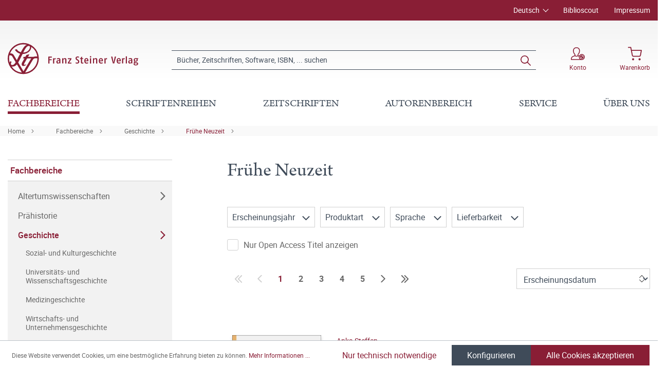

--- FILE ---
content_type: text/html; charset=UTF-8
request_url: https://www.steiner-verlag.de/Fachbereiche/Geschichte/Fruehe-Neuzeit/
body_size: 40414
content:

<!DOCTYPE html>

<html lang="de-DE"
      itemscope="itemscope"
      itemtype="https://schema.org/WebPage">

                            
    <head>
                                        <meta charset="utf-8">
            
                            <meta name="viewport"
                      content="width=device-width, initial-scale=1, shrink-to-fit=no">
            
                            <meta name="author"
                      content="">
                <meta name="robots"
                      content="index,follow">
                <meta name="revisit-after"
                      content="15 days">
                <meta name="keywords"
                      content="">
                <meta name="description"
                      content="">
            
                            <meta property="og:url"
                      content="https://www.steiner-verlag.de/Fachbereiche/Geschichte/Fruehe-Neuzeit/">
                <meta property="og:type"
                      content="website">
                <meta property="og:site_name"
                      content="Franz Steiner Verlag">
                <meta property="og:title"
                      content="Frühe Neuzeit">
                <meta property="og:description"
                      content="">
                <meta property="og:image"
                      content="https://www.steiner-verlag.de/media/a9/07/52/1624516926/FSV_Logo.png">

                <meta name="twitter:card"
                      content="summary">
                <meta name="twitter:site"
                      content="Franz Steiner Verlag">
                <meta name="twitter:title"
                      content="Frühe Neuzeit">
                <meta name="twitter:description"
                      content="">
                <meta name="twitter:image"
                      content="https://www.steiner-verlag.de/media/a9/07/52/1624516926/FSV_Logo.png">
            
                            <meta itemprop="copyrightHolder"
                      content="Franz Steiner Verlag">
                <meta itemprop="copyrightYear"
                      content="">
                <meta itemprop="isFamilyFriendly"
                      content="true">
                <meta itemprop="image"
                      content="https://www.steiner-verlag.de/media/a9/07/52/1624516926/FSV_Logo.png">
            
                                                
    <meta name="format-detection" content="telephone=no">

            <link rel="apple-touch-icon" sizes="180x180" href="https://www.steiner-verlag.de/bundles/davfsv/assets/apple-touch-icon.png?1713864284">
    <link rel="icon" type="image/png" sizes="32x32" href="https://www.steiner-verlag.de/bundles/davfsv/assets/favicon-32x32.png?1713864284">
    <link rel="icon" type="image/png" sizes="16x16" href="https://www.steiner-verlag.de/bundles/davfsv/assets/favicon-16x16.png?1713864284">
    <link rel="manifest" href="https://www.steiner-verlag.de/bundles/davfsv/assets/site.webmanifest?1713864284">
    <link rel="mask-icon" href="https://www.steiner-verlag.de/bundles/davfsv/assets/safari-pinned-tab.svg?1713864284" color="#891e35">
    <meta name="msapplication-TileColor" content="#891e35">
    <meta name="theme-color" content="#891e35">

        
                                    <link rel="canonical" href="https://www.steiner-verlag.de/Fachbereiche/Geschichte/Fruehe-Neuzeit/">
                    
                    <title itemprop="name">Frühe Neuzeit | Franz Steiner Verlag</title>
        
            
                                                                    <link rel="stylesheet"
                      href="https://www.steiner-verlag.de/theme/8f5cf8b8f75240531436446f1643ce93/css/all.css?1766065626">
                                    

    

            <link rel="stylesheet" href="https://data.moori.net/fontawesome-free-5.15.4-web/css/all.min.css" crossorigin="anonymous"/>
    
            <link rel="stylesheet" href="https://www.steiner-verlag.de/bundles/moorlfoundation/storefront/css/animate.css?1766065610">
    
    
            <style>
            :root {
                --moorl-advanced-search-width: 600px;
            }
        </style>
    
                        <script>
        window.features = {"V6_5_0_0":true,"v6.5.0.0":true,"V6_6_0_0":false,"v6.6.0.0":false,"V6_7_0_0":false,"v6.7.0.0":false,"VUE3":false,"vue3":false,"JOIN_FILTER":false,"join.filter":false,"MEDIA_PATH":false,"media.path":false,"ES_MULTILINGUAL_INDEX":false,"es.multilingual.index":false,"STOCK_HANDLING":false,"stock.handling":false,"ASYNC_THEME_COMPILATION":false,"async.theme.compilation":false};
    </script>
        
                                                                <script type="text/plain"
                        data-acris-tag-manager-app="true"
                        data-acris-tag-manager-app-options="{&quot;context&quot;:{&quot;controllerName&quot;:&quot;navigation&quot;,&quot;controllerAction&quot;:&quot;index&quot;,&quot;currency&quot;:{&quot;isoCode&quot;:&quot;EUR&quot;}}}"
                        data-acristagmanagercookie="true">
                    (function(w,d,s,l,i){w[l]=w[l]||[];w[l].push({'gtm.start':
                            new Date().getTime(),event:'gtm.js'});var f=d.getElementsByTagName(s)[0],
                        j=d.createElement(s),dl=l!='dataLayer'?'&l='+l:'';j.async=true;j.src=
                        'https://www.googletagmanager.com/gtm.js?id='+i+dl;f.parentNode.insertBefore(j,f);
                    })(window,document,'script','dataLayer','GTM-M2K2MD4G');
                </script>
                                                    <script type="text/plain"
                            data-acris-tag-manager-app-data-layer="true"
                            data-acristagmanagercookie="true">
                            dataLayer.push({event: null, ecommerce: null, google_tag_params: null});
    dataLayer.push({
                        'event': 'view_item_list',
                        'ecommerce': {
        'currencyCode': 'EUR',
                                            'impressions': [{
            'name': 'Am leinenen Faden',
            'id': '400013909',
            'price': '94',
            'brand': '',
            'category': '',
            'variant': '',
            'list': 'Category',            'position': '1'
            },{
            'name': 'Konfession, Recht, Politik',
            'id': '400013665',
            'price': '52',
            'brand': '',
            'category': '',
            'variant': '',
            'list': 'Category',            'position': '2'
            },{
            'name': 'Die Marokkaner in Wien',
            'id': '400013637',
            'price': '44',
            'brand': '',
            'category': '',
            'variant': '',
            'list': 'Category',            'position': '3'
            },{
            'name': 'Seismographen der Krise',
            'id': '400013572',
            'price': '49',
            'brand': '',
            'category': '',
            'variant': '',
            'list': 'Category',            'position': '4'
            },{
            'name': 'Benedykt Wiszowaty’s „Medulla historiae ecclesiasticae“',
            'id': '400013722',
            'price': '62',
            'brand': '',
            'category': '',
            'variant': '',
            'list': 'Category',            'position': '5'
            },{
            'name': 'Friedrich Brecklings ,Wahrheitszeugen‘',
            'id': '400013215',
            'price': '64',
            'brand': '',
            'category': '',
            'variant': '',
            'list': 'Category',            'position': '6'
            },{
            'name': 'Reforming Church History',
            'id': '400013424',
            'price': '64',
            'brand': '',
            'category': '',
            'variant': '',
            'list': 'Category',            'position': '7'
            },{
            'name': 'Das Haar als Argument',
            'id': '400011660',
            'price': '64',
            'brand': '',
            'category': '',
            'variant': '',
            'list': 'Category',            'position': '8'
            },{
            'name': 'Frühneuzeitliches Luthertum',
            'id': '400013222',
            'price': '75',
            'brand': '',
            'category': '',
            'variant': '',
            'list': 'Category',            'position': '9'
            },{
            'name': 'Geheimdiplomatie in der Frühen Neuzeit',
            'id': '400013052',
            'price': '128',
            'brand': '',
            'category': '',
            'variant': '',
            'list': 'Category',            'position': '10'
            },{
            'name': 'Offensive Engines',
            'id': '400013242',
            'price': '85',
            'brand': '',
            'category': '',
            'variant': '',
            'list': 'Category',            'position': '11'
            },{
            'name': '&quot;De homine&quot;',
            'id': '400012891',
            'price': '69',
            'brand': '',
            'category': '',
            'variant': '',
            'list': 'Category',            'position': '12'
            },{
            'name': 'Predigen über Herrschaft',
            'id': '400012942',
            'price': '42',
            'brand': '',
            'category': '',
            'variant': '',
            'list': 'Category',            'position': '13'
            },{
            'name': 'Johann (Hans) Ludwig Freiherr v. Wolzogen und Neuhaus: Anmerkungen zu den metaphysischen Meditationen von René Descartes',
            'id': '400012199',
            'price': '55',
            'brand': '',
            'category': '',
            'variant': '',
            'list': 'Category',            'position': '14'
            },{
            'name': 'Der frühneuzeitliche Kometendiskurs im Spiegel deutschsprachiger Flugschriften',
            'id': '400012517',
            'price': '104',
            'brand': '',
            'category': '',
            'variant': '',
            'list': 'Category',            'position': '15'
            },{
            'name': 'Ins Gedächtnis geschrieben',
            'id': '400012712',
            'price': '65',
            'brand': '',
            'category': '',
            'variant': '',
            'list': 'Category',            'position': '16'
            },{
            'name': 'Wissen in Bewegung',
            'id': '400012592',
            'price': '65',
            'brand': '',
            'category': '',
            'variant': '',
            'list': 'Category',            'position': '17'
            },{
            'name': 'Friedrich Myconius (1490–1546)',
            'id': '400012626',
            'price': '82',
            'brand': '',
            'category': '',
            'variant': '',
            'list': 'Category',            'position': '18'
            },{
            'name': 'Frühneuzeitliche Bildungssysteme im interkonfessionellen Vergleich',
            'id': '400012010',
            'price': '69',
            'brand': '',
            'category': '',
            'variant': '',
            'list': 'Category',            'position': '19'
            },{
            'name': 'Kommunikation in der Frühen Neuzeit',
            'id': '400012313',
            'price': '69',
            'brand': '',
            'category': '',
            'variant': '',
            'list': 'Category',            'position': '20'
            },{
            'name': 'Pietismus in Thüringen – Pietismus aus Thüringen',
            'id': '400012171',
            'price': '64',
            'brand': '',
            'category': '',
            'variant': '',
            'list': 'Category',            'position': '21'
            },{
            'name': 'Die Medialität der Französischen Religionskriege',
            'id': '400012014',
            'price': '93',
            'brand': '',
            'category': '',
            'variant': '',
            'list': 'Category',            'position': '22'
            },{
            'name': 'Die Variabilität frühneuzeitlicher Staatlichkeit',
            'id': '400011984',
            'price': '90',
            'brand': '',
            'category': '',
            'variant': '',
            'list': 'Category',            'position': '23'
            },{
            'name': 'Christoph August Heumann (1681–1764)',
            'id': '400009647',
            'price': '63',
            'brand': '',
            'category': '',
            'variant': '',
            'list': 'Category',            'position': '24'
            },],
                                },
                                            'google_tag_params': {
            'ecomm_pagetype': 'category',
            'ecomm_prodid': '["400013909","400013665","400013637","400013572","400013722","400013215","400013424","400011660","400013222","400013052","400013242","400012891","400012942","400012199","400012517","400012712","400012592","400012626","400012010","400012313","400012171","400012014","400011984","400009647"]',
            'ecomm_category': ''
            }
                });
                    </script>
                                                <script type="text/javascript">
        var _paq = window._paq || [];
    var ironMatomoDataLayer = {
        'matomoUrl': "https://analytics.deutscher-apotheker-verlag.de/",
        'matomoScript': "matomo.js",
        'siteId': "8",
        'cookieDomain': "",
        'startTracking': "0",
        'cookieName': "",
        'cookieValue': "",
        'cookieValueAsRegex': "",
        'requireCookieConsent': "",
        'track': [],
        'trackLast': [],
    };
                                    ironMatomoDataLayer.trackLast.push(['trackPageView']);
    ironMatomoDataLayer.trackLast.push(['enableLinkTracking']);
    ironMatomoDataLayer.trackLast.push(['setTrackerUrl', ironMatomoDataLayer.matomoUrl + 'matomo.php']);
    ironMatomoDataLayer.trackLast.push(['setSiteId', ironMatomoDataLayer.siteId]);
    </script>
                                
            
        <script data-acristagmanagercookie="true">
            window.dataLayer = window.dataLayer || [];
            function gtag() { dataLayer.push(arguments); }

            (() => {
                let analyticsStorageEnabled = false;
                let adsEnabled = false;
                                    analyticsStorageEnabled = document.cookie.split(';').some((item) => item.trim().includes('acris-tag-manager=1'));
                                
                // Always set a default consent for consent mode v2
                gtag('consent', 'default', {
                    'ad_user_data': adsEnabled ? 'granted' : 'denied',
                    'ad_storage': adsEnabled ? 'granted' : 'denied',
                    'ad_personalization': adsEnabled ? 'granted' : 'denied',
                    'analytics_storage': analyticsStorageEnabled ? 'granted' : 'denied'
                });
            })();
        </script>
            


                            
            
                
                                    <script>
                    window.useDefaultCookieConsent = true;
                </script>
                    
                                <script>
                window.activeNavigationId = 'dafaa01c1032498bbbcfad1258fbe5f6';
                window.router = {
                    'frontend.cart.offcanvas': '/checkout/offcanvas',
                    'frontend.cookie.offcanvas': '/cookie/offcanvas',
                    'frontend.checkout.finish.page': '/checkout/finish',
                    'frontend.checkout.info': '/widgets/checkout/info',
                    'frontend.menu.offcanvas': '/widgets/menu/offcanvas',
                    'frontend.cms.page': '/widgets/cms',
                    'frontend.cms.navigation.page': '/widgets/cms/navigation',
                    'frontend.account.addressbook': '/widgets/account/address-book',
                    'frontend.country.country-data': '/country/country-state-data',
                    'frontend.app-system.generate-token': '/app-system/Placeholder/generate-token',
                    };
                window.salesChannelId = 'bccb7353e99c4f72b9705b5de761e621';
            </script>
        
                                <script>
                
                window.breakpoints = {"xs":0,"sm":576,"md":768,"lg":992,"xl":1200};
            </script>
        
        
                        
                            <script>
                window.themeAssetsPublicPath = 'https://www.steiner-verlag.de/theme/23f7dfaeeb7c46748210c2de5619964e/assets/';
            </script>
        
                                                                                                    <script type="text/javascript" src="https://www.steiner-verlag.de/theme/8f5cf8b8f75240531436446f1643ce93/js/all.js?1766065626" defer></script>
                                                        

        </head>

    <body class="is-ctl-navigation is-act-index">

                                <noscript><iframe src="https://www.googletagmanager.com/ns.html?id=GTM-M2K2MD4G"
                          height="0" width="0" style="display:none;visibility:hidden"></iframe></noscript>
                    <noscript class="noscript-main">
                
    <div role="alert"
         class="alert alert-info alert-has-icon">
                                                                                                                                        <span class="icon icon-info">
                        <svg xmlns="http://www.w3.org/2000/svg" xmlns:xlink="http://www.w3.org/1999/xlink" width="24" height="24" viewBox="0 0 24 24"><defs><path d="M12 7c.5523 0 1 .4477 1 1s-.4477 1-1 1-1-.4477-1-1 .4477-1 1-1zm1 9c0 .5523-.4477 1-1 1s-1-.4477-1-1v-5c0-.5523.4477-1 1-1s1 .4477 1 1v5zm11-4c0 6.6274-5.3726 12-12 12S0 18.6274 0 12 5.3726 0 12 0s12 5.3726 12 12zM12 2C6.4772 2 2 6.4772 2 12s4.4772 10 10 10 10-4.4772 10-10S17.5228 2 12 2z" id="icons-default-info" /></defs><use xlink:href="#icons-default-info" fill="#758CA3" fill-rule="evenodd" /></svg>
        </span>
                
                    <div class="alert-content-container">
                                                    
                                    <div class="alert-content">
                                                    Um unseren Shop in vollem Umfang nutzen zu können, empfehlen wir Ihnen Javascript in Ihrem Browser zu aktivieren.
                                            </div>
                
                                                                </div>
            </div>
            </noscript>
        

            <header class="header-main fixed-top">
                                            <div class="top-bar d-none d-lg-block">
        <div class="container">
            <nav class="top-bar-nav">
                <div class="row justify-content-end">
                        <div class="col-auto">
                        
            <div class="top-bar-nav-item top-bar-language">
                            <form method="post"
                      action="/checkout/language"
                      class="language-form"
                      data-form-auto-submit="true">

                                
    <div class="languages-menu dropdown">
        <button class="btn dropdown-toggle top-bar-nav-btn"
                type="button"
                id="languagesDropdown-top-bar"
                data-bs-toggle="dropdown"
                aria-haspopup="true"
                aria-expanded="false">
            <span class="top-bar-nav-text">Deutsch</span>
        </button>
                                                    <div class="top-bar-list dropdown-menu dropdown-menu-end"
                                    aria-labelledby="languagesDropdown-top-bar">
                                                                            <div class="top-bar-list-item dropdown-item item-checked"
                                             title="">

                                                                                                                                                                                            
                                                <label class="top-bar-list-label"
                                                       for="top-bar-324c9896c3e349ce8c3b75af976dc3b1">
                                                    <input id="top-bar-324c9896c3e349ce8c3b75af976dc3b1"
                                                           class="top-bar-list-radio"
                                                           value="324c9896c3e349ce8c3b75af976dc3b1"
                                                           name="languageId"
                                                           type="radio"
                                                         checked>
                                                    <div class="top-bar-list-icon language-flag country-de language-de"></div>
                                                    Deutsch
                                                </label>
                                                                                    </div>
                                                                            <div class="top-bar-list-item dropdown-item"
                                             title="">

                                                                                                                                                                                            
                                                <label class="top-bar-list-label"
                                                       for="top-bar-2fbb5fe2e29a4d70aa5854ce7ce3e20b">
                                                    <input id="top-bar-2fbb5fe2e29a4d70aa5854ce7ce3e20b"
                                                           class="top-bar-list-radio"
                                                           value="2fbb5fe2e29a4d70aa5854ce7ce3e20b"
                                                           name="languageId"
                                                           type="radio"
                                                        >
                                                    <div class="top-bar-list-icon language-flag country-gb language-en"></div>
                                                    English
                                                </label>
                                                                                    </div>
                                                                    </div>
                            
            </div>

    <input name="redirectTo" type="hidden" value="frontend.navigation.page"/>

            <input name="redirectParameters[_httpCache]" type="hidden" value="1">
            <input name="redirectParameters[navigationId]" type="hidden" value="dafaa01c1032498bbbcfad1258fbe5f6">
                    </form>
                    </div>
        </div>

                                            <div class="col-auto ms-auto">
                                <div class="service-menu">
                    <div class="row">
                                    <div class="col-auto">
                                                <a class="top-bar-list-item"
                           href="https://biblioscout.net/"
                           title="Biblioscout" target="_blank">Biblioscout</a>
                    </div>
                                    <div class="col-auto">
                                                <a class="top-bar-list-item"
                           href="/Service/Impressum/"
                           title="Impressum" >Impressum</a>
                    </div>
                            </div>
            </div>
                        </div>
                                    </div>
            </nav>
        </div>
    </div>
    
                <div class="container">
                    <div class="row align-items-center header-row">
                            <div class="col-12 col-lg-auto header-logo-col">
                        <div class="header-logo-main">
                    <a class="header-logo-main-link"
               href="/"
               title="Zur Startseite gehen">
                            <svg class="dav__icon dav__icon--logo_mobile img-fluid d-lg-none"><use xlink:href="/theme/23f7dfaeeb7c46748210c2de5619964e/assets/dav_icons.svg#logo_mobile"></use></svg>
                <svg class="dav__icon dav__icon--logo_desktop img-fluid d-none d-lg-block"><use xlink:href="/theme/23f7dfaeeb7c46748210c2de5619964e/assets/dav_icons.svg#logo_desktop"></use></svg>
                </a>
            </div>
                </div>
            
                <div class="col-12 order-2 col-sm order-sm-1 header-search-col">
        <div class="row align-items-center">
            <div class="col-sm-auto d-none d-sm-block d-lg-none">
                                                                    <div class="nav-main-toggle">
                                                                            <button
                                            class="btn nav-main-toggle-btn header-actions-btn"
                                            type="button"
                                                                                                                                        data-offcanvas-menu="true"
                                                                                        aria-label="Menü"
                                        >
                                                <svg class="dav__icon dav__icon--hamburger "><use xlink:href="/theme/48b55843a13a488fa8b2008740e2d9b6/assets/dav_icons.svg#hamburger"></use></svg>
                                        </button>
                                                                    </div>
                            
                            </div>
            <div class="col">
                
    <div class="collapse"
         id="searchCollapse">
        <div class="header-search">
                            <form action="/search"
                      method="get"
                                                                      data-search-form="true"
                                                                  data-search-widget-options='{&quot;searchWidgetMinChars&quot;:2}'
                      data-url="/suggest?search="
                      class="header-search-form">
                        <div class="dav__header-search__wrapper d-none d-lg-flex row no-gutters justify-content-end">
            </div>
    <div class="input-group">
                                                    <input type="search"
                                       name="search"
                                       class="form-control header-search-input"
                                       autocomplete="off"
                                       autocapitalize="off"
                                       placeholder="Bücher, Zeitschriften, Software, ISBN, ... suchen"
                                       aria-label="Bücher, Zeitschriften, Software, ISBN, ... suchen"
                                       value=""
                                >
                            
        
                    <div class="input-group-append">
                <button type="submit"
                        class="btn header-search-btn"
                        aria-label="Suchen">
                    <svg class="dav__icon dav__icon--search "><use xlink:href="/theme/48b55843a13a488fa8b2008740e2d9b6/assets/dav_icons.svg#search"></use></svg>
                </button>
            </div>
            </div>
                </form>
                    </div>
    </div>
            </div>
        </div>
    </div>

                <div class="col-12 order-1 col-sm-auto order-sm-2 header-actions-col">
        <div class="row justify-content-between">
                            <div class="col-auto d-sm-none">
                    <div class="menu-button">
                                                                                            <button
                                            class="btn nav-main-toggle-btn header-actions-btn"
                                            type="button"
                                                                                                                                        data-offcanvas-menu="true"
                                                                                        aria-label="Menü"
                                        >
                                                <svg class="dav__icon dav__icon--hamburger "><use xlink:href="/theme/48b55843a13a488fa8b2008740e2d9b6/assets/dav_icons.svg#hamburger"></use></svg>
                                        </button>
                                    
                                            </div>
                </div>
            
            <div class="col-auto">
                <div class="row header-user-actions">
                                            <div class="col-auto d-sm-none">
                            <div class="search-toggle">
                                <button class="btn header-actions-btn search-toggle-btn js-search-toggle-btn collapsed"
                                        type="button"
                                        data-bs-toggle="collapse"
                                        data-bs-target="#searchCollapse"
                                        aria-expanded="false"
                                        aria-controls="searchCollapse"
                                        aria-label="Suchen">
                                    <svg class="dav__icon dav__icon--search "><use xlink:href="/theme/48b55843a13a488fa8b2008740e2d9b6/assets/dav_icons.svg#search"></use></svg>
                                </button>
                            </div>
                        </div>
                    
                                                                        <div class="col-auto">
                                <div class="account-menu">
                                        <div class="dropdown">
            <button class="btn account-menu-btn header-actions-btn"
            type="button"
            id="accountWidget"
            data-offcanvas-account-menu="true"
            data-bs-toggle="dropdown"
            aria-haspopup="true"
            aria-expanded="false"
            aria-label="Konto">
                    <svg class="dav__icon dav__icon--account-logged-out "><use xlink:href="/theme/48b55843a13a488fa8b2008740e2d9b6/assets/dav_icons.svg#account-logged-out"></use></svg>
                <span class="dav__header-actions__label d-none d-lg-block">Konto</span>
    </button>

                    <div class="dropdown-menu dropdown-menu-end account-menu-dropdown js-account-menu-dropdown"
                 aria-labelledby="accountWidget">
                


                                                    <script data-acris-tag-manager-app-data="navigation-page-loaded"
                        type="application/json">{"context":{"currency":"EUR"},"productListing":{"currency":"EUR","products":[{"id":"97aa190e326e5263a100bb39675fb749","number":"400013909","name":"Am leinenen Faden","price":94.0,"quantity":1,"currency":"EUR"},{"id":"aa20083534f55ac58cae04ce5f267748","number":"400013665","name":"Konfession, Recht, Politik","price":52.0,"quantity":1,"currency":"EUR"},{"id":"17243368eb665460bd540bc1b01c6c36","number":"400013637","name":"Die Marokkaner in Wien","price":44.0,"quantity":1,"currency":"EUR"},{"id":"7f0cbb48d3725914823aaf97ba3cae96","number":"400013572","name":"Seismographen der Krise","price":49.0,"quantity":1,"currency":"EUR"},{"id":"9a1d7ca4cc5e56ca99a0fbae5a009d1a","number":"400013722","name":"Benedykt Wiszowaty\u2019s \u201eMedulla historiae ecclesiasticae\u201c","price":62.0,"quantity":1,"currency":"EUR"},{"id":"c90c5577ffef5b6e9e5e8351b027f780","number":"400013215","name":"Friedrich Brecklings ,Wahrheitszeugen\u2018","price":64.0,"quantity":1,"currency":"EUR"},{"id":"0515eb31c7d85f27b05cc5822011e4d0","number":"400013424","name":"Reforming Church History","price":64.0,"quantity":1,"currency":"EUR"},{"id":"0748b9b186f753c1a748ccb449ab4c16","number":"400011660","name":"Das Haar als Argument","price":64.0,"quantity":1,"currency":"EUR"},{"id":"51d4e3c525d4580f9fd02d3b0268a3ee","number":"400013222","name":"Fr\u00fchneuzeitliches Luthertum","price":75.0,"quantity":1,"currency":"EUR"},{"id":"5be64c3412674ec2a6aeb012b8b2f05d","number":"400013052","name":"Geheimdiplomatie in der Fr\u00fchen Neuzeit","price":128.0,"quantity":1,"currency":"EUR"},{"id":"b92ea6b921b6530a97260ffb79e56ac4","number":"400013242","name":"Offensive Engines","price":85.0,"quantity":1,"currency":"EUR"},{"id":"8172787cdb824b50b7487b1f410dbc50","number":"400012891","name":"\"De homine\"","price":69.0,"quantity":1,"currency":"EUR"},{"id":"87f7b79f149a417fb9d06c537c0fa9ff","number":"400012942","name":"Predigen \u00fcber Herrschaft","price":42.0,"quantity":1,"currency":"EUR"},{"id":"b8c47eb530f34af2a3c4e1bb60451d69","number":"400012199","name":"Johann (Hans) Ludwig Freiherr v. Wolzogen und Neuhaus: Anmerkungen zu den metaphysischen Meditationen von Ren\u00e9 Descartes","price":55.0,"quantity":1,"currency":"EUR"},{"id":"090e89ae697d4f999496a132c1603aac","number":"400012517","name":"Der fr\u00fchneuzeitliche Kometendiskurs im Spiegel deutschsprachiger Flugschriften","price":104.0,"quantity":1,"currency":"EUR"},{"id":"466b750c08984084a0d4725438a4bf97","number":"400012712","name":"Ins Ged\u00e4chtnis geschrieben","price":65.0,"quantity":1,"currency":"EUR"},{"id":"89622ed5b3314a0792e76fb8789a4275","number":"400012592","name":"Wissen in Bewegung","price":65.0,"quantity":1,"currency":"EUR"},{"id":"c916baab8d904255aa1111d7df600f68","number":"400012626","name":"Friedrich Myconius (1490\u20131546)","price":82.0,"quantity":1,"currency":"EUR"},{"id":"1a28003fcc9a48a0afa871a00e36aa3f","number":"400012010","name":"Fr\u00fchneuzeitliche Bildungssysteme im interkonfessionellen Vergleich","price":69.0,"quantity":1,"currency":"EUR"},{"id":"f6bfafd0f201424688ec23f91643749f","number":"400012313","name":"Kommunikation in der Fr\u00fchen Neuzeit","price":69.0,"quantity":1,"currency":"EUR"},{"id":"5237344057024611a8203b6a5c5f1a54","number":"400012171","name":"Pietismus in Th\u00fcringen \u2013 Pietismus aus Th\u00fcringen","price":64.0,"quantity":1,"currency":"EUR"},{"id":"5bdd24179fdd4ef484f0f7b971eccbb7","number":"400012014","name":"Die Medialit\u00e4t der Franz\u00f6sischen Religionskriege","price":93.0,"quantity":1,"currency":"EUR"},{"id":"a17e4cf962e2492bbec54a55246199ee","number":"400011984","name":"Die Variabilit\u00e4t fr\u00fchneuzeitlicher Staatlichkeit","price":90.0,"quantity":1,"currency":"EUR"},{"id":"48fe9b7d73b04a82b558388b795c6c0c","number":"400009647","name":"Christoph August Heumann (1681\u20131764)","price":63.0,"quantity":1,"currency":"EUR"}]}}</script>
                        
            

            <div class="offcanvas-header">
                            <button class="btn btn-light offcanvas-close js-offcanvas-close">
                                                                                                                                                    <span class="icon icon-x icon-sm">
                        <svg xmlns="http://www.w3.org/2000/svg" xmlns:xlink="http://www.w3.org/1999/xlink" width="24" height="24" viewBox="0 0 24 24"><defs><path d="m10.5858 12-7.293-7.2929c-.3904-.3905-.3904-1.0237 0-1.4142.3906-.3905 1.0238-.3905 1.4143 0L12 10.5858l7.2929-7.293c.3905-.3904 1.0237-.3904 1.4142 0 .3905.3906.3905 1.0238 0 1.4143L13.4142 12l7.293 7.2929c.3904.3905.3904 1.0237 0 1.4142-.3906.3905-1.0238.3905-1.4143 0L12 13.4142l-7.2929 7.293c-.3905.3904-1.0237.3904-1.4142 0-.3905-.3906-.3905-1.0238 0-1.4143L10.5858 12z" id="icons-default-x" /></defs><use xlink:href="#icons-default-x" fill="#758CA3" fill-rule="evenodd" /></svg>
        </span>
                        
                                            Menü schließen
                                    </button>
                    </div>
    
            <div class="offcanvas-body">
                <div class="account-menu">
                                    <div class="dropdown-header account-menu-header">
                    Konto
                </div>
                    
                                    <div class="account-menu-login">
                                            <a href="/account/login"
                           title="Anmelden"
                           class="btn btn-primary account-menu-login-button">
                            Anmelden
                        </a>
                    
                                            <div class="account-menu-register">
                            oder <a href="/account/login"
                                                                            title="Registrieren">registrieren</a>
                        </div>
                                    </div>
                    
                </div>
        </div>
                </div>
            </div>
                                </div>
                            </div>
                        
                    
                                                                        <div class="col-auto">
                                <div
                                    class="header-cart"
                                                                                                                data-offcanvas-cart="true"
                                                                    >
                                    <a class="btn header-cart-btn header-actions-btn"
                                       href="/checkout/cart"
                                       data-cart-widget="true"
                                       title="Warenkorb"
                                       aria-label="Warenkorb">
                                            <svg class="dav__icon dav__icon--cart "><use xlink:href="/theme/48b55843a13a488fa8b2008740e2d9b6/assets/dav_icons.svg#cart"></use></svg>
    <span class="dav__header-actions__label d-none d-lg-block">Warenkorb</span>
                                        </a>
                                </div>
                            </div>
                        
                                    </div>
            </div>
        </div>
    </div>
        </div>
    
        </div>
                </header>
    <div class="dav__header__spacer d-lg-none"></div>
    <div class="dav__navigation-darken"></div>
    <div class="dav__search-suggest-darken"></div>

                    <div class="nav-main">
                                        <div class="main-navigation"
         id="mainNavigation"
         data-flyout-menu="true">
                    <div class="container">
                                    <nav class="nav main-navigation-menu"
                        itemscope="itemscope"
                        itemtype="http://schema.org/SiteNavigationElement">
                        
                        
                                                    
                                                                                            
                                        
            <a class="nav-link main-navigation-link active"
           href="https://www.steiner-verlag.de/Fachbereiche/"
           itemprop="url"
                            data-flyout-menu-trigger="b4b77d6b4bdb454c99d268f5d4dad4a2"
                       title="Fachbereiche">
            <div class="main-navigation-link-text">
                <span itemprop="name">Fachbereiche</span>
            </div>
        </a>
                                                                                                
                                        
            <a class="nav-link main-navigation-link"
           href="/series"
           itemprop="url"
                       title="Schriftenreihen">
            <div class="main-navigation-link-text">
                <span itemprop="name">Schriftenreihen</span>
            </div>
        </a>
                                                                                                
                                        
            <a class="nav-link main-navigation-link"
           href="/zeitschriften"
           itemprop="url"
                       title="Zeitschriften">
            <div class="main-navigation-link-text">
                <span itemprop="name">Zeitschriften</span>
            </div>
        </a>
                                                                                                
                                        
            <a class="nav-link main-navigation-link"
           href="https://www.steiner-verlag.de/Autorenbereich/"
           itemprop="url"
                            data-flyout-menu-trigger="01905eb15b967970a722142c88828b8a"
                       title="Autorenbereich">
            <div class="main-navigation-link-text">
                <span itemprop="name">Autorenbereich</span>
            </div>
        </a>
                                                                                                
                                        
            <a class="nav-link main-navigation-link"
           href="https://www.steiner-verlag.de/Service/"
           itemprop="url"
                            data-flyout-menu-trigger="e9ebd42dc134454e88353ece437d6f93"
                       title="Service">
            <div class="main-navigation-link-text">
                <span itemprop="name">Service</span>
            </div>
        </a>
                                                                                                
                                        
            <a class="nav-link main-navigation-link"
           href="https://www.steiner-verlag.de/UEber-uns/"
           itemprop="url"
                            data-flyout-menu-trigger="14e798b18a9b45a1b7d72b0ec5347a2c"
                       title="Über uns">
            <div class="main-navigation-link-text">
                <span itemprop="name">Über uns</span>
            </div>
        </a>
                                                                            </nav>
                            </div>
        
                                                                                                                                                                                                                                                                                                                                                        
                                                <div class="navigation-flyouts">
                                    
                                    <div class="navigation-flyout"
                     data-flyout-menu-id="b4b77d6b4bdb454c99d268f5d4dad4a2">

                                        
                    <div class="navigation-flyout-bar">
                        <div class="container">
                            <div class="row">
                                                                    <div class="col">
                                        <div class="navigation-flyout-category-link">
                                                                                                                                                <a class="nav-link"
                                                       href="https://www.steiner-verlag.de/Fachbereiche/"
                                                       itemprop="url"
                                                       title="Fachbereiche">
                                                                                                                    Gesamtübersicht Fachbereiche
                                                                                                            </a>
                                                                                                                                    </div>
                                    </div>
                                
                                                                    <div class="col-auto">
                                        <div class="navigation-flyout-close js-close-flyout-menu">
                                                                                                                                                                                                                                                        <span class="icon icon-x">
                        <svg xmlns="http://www.w3.org/2000/svg" xmlns:xlink="http://www.w3.org/1999/xlink" width="24" height="24" viewBox="0 0 24 24"><use xlink:href="#icons-default-x" fill="#758CA3" fill-rule="evenodd" /></svg>
        </span>
                                                                                                                                        </div>
                                    </div>
                                                            </div>
                        </div>
                    </div>

                    <div class="dav__navigation-flyout-container">
                        <div class="container">
                                                                        
            <div class="row navigation-flyout-content">
                            <div class="col">
                    <div class="navigation-flyout-categories">
                            <div class="row">
        
                    
    
        
    
    
            <div class="col-3 navigation-flyout-col">
                                                                    
                                                                                
                                                                        <input type="checkbox"
                                   id="dav__navigation-sub-menu-4e5d0b373ef2488491cf222fff806e41"
                                   class="dav__navigation-sub-menu-input"
                                   aria-labelledby="dav__navigation-sub-menu-4e5d0b373ef2488491cf222fff806e41-top-label dav__navigation-sub-menu-4e5d0b373ef2488491cf222fff806e41-back-label" />
                            <label class="nav-item nav-link navigation-flyout-link dav__navigation-flyout-link--has-children"
                                   id="dav__navigation-sub-menu-4e5d0b373ef2488491cf222fff806e41-top-label"
                                   for="dav__navigation-sub-menu-4e5d0b373ef2488491cf222fff806e41"
                                   title="Altertumswissenschaften">
                                <span itemprop="name">Altertumswissenschaften</span>
                            </label>

                                                            <div class="dav__navigation-sub-menu">
    <div class="navigation-flyout-bar">
        <div class="container">
            <div class="row">
                <div class="col-2 col-xl-1 dav__navigation-sub-menu-bar-spacer"></div>
                <div class="col">
                    <div class="navigation-flyout-category-link">
                                                    <a class="nav-link"
                               href="https://www.steiner-verlag.de/Fachbereiche/Altertumswissenschaften/"
                               itemprop="url"
                               title="Altertumswissenschaften">
                                                                    Gesamtübersicht Altertumswissenschaften
                                                            </a>
                                            </div>
                </div>

                <div class="col-auto">
                    <div class="navigation-flyout-close js-close-flyout-menu">
                                                                                                                                <span class="icon icon-x">
                        <svg xmlns="http://www.w3.org/2000/svg" xmlns:xlink="http://www.w3.org/1999/xlink" width="24" height="24" viewBox="0 0 24 24"><use xlink:href="#icons-default-x" fill="#758CA3" fill-rule="evenodd" /></svg>
        </span>
                        </div>
                </div>
            </div>
        </div>
    </div>

    <div class="dav__navigation-sub-menu-content">
        <div class="container">
            <div class="row">
                <div class="col-2 col-xl-1 navigation-flyout-col dav__navigation-flyout-col--back">
                    <label class="btn btn-tertiary dav__navigation-sub-menu-back"
                           id="dav__navigation-sub-menu-4e5d0b373ef2488491cf222fff806e41-back-label"
                           for="dav__navigation-sub-menu-4e5d0b373ef2488491cf222fff806e41">
                        zurück
                    </label>
                </div>

                
                    
    
                    
                        
    
            <div class="col-4 navigation-flyout-col">
                                                                    
                                                                                
                                                                        <a class="nav-item nav-link navigation-flyout-link"
                               href="https://www.steiner-verlag.de/Fachbereiche/Altertumswissenschaften/Alte-Geschichte/"
                               itemprop=""
                                                              title="Alte Geschichte">
                                <span itemprop="name">Alte Geschichte</span>
                            </a>
                                                                                                                                
                                                                                
                                                                        <a class="nav-item nav-link navigation-flyout-link"
                               href="https://www.steiner-verlag.de/Fachbereiche/Altertumswissenschaften/Klassische-Philologie/"
                               itemprop=""
                                                              title="Klassische Philologie">
                                <span itemprop="name">Klassische Philologie</span>
                            </a>
                                                                                </div>
            <div class="col-4 navigation-flyout-col">
                                                                    
                                                                                
                                                                        <a class="nav-item nav-link navigation-flyout-link"
                               href="https://www.steiner-verlag.de/Fachbereiche/Altertumswissenschaften/Klassische-Archaeologie/"
                               itemprop=""
                                                              title="Klassische Archäologie">
                                <span itemprop="name">Klassische Archäologie</span>
                            </a>
                                                                                                            </div>
                </div>
        </div>
    </div>
</div>
                                                                                                                                                            
                                                                                
                                                                        <a class="nav-item nav-link navigation-flyout-link"
                               href="https://www.steiner-verlag.de/Fachbereiche/Praehistorie/"
                               itemprop=""
                                                              title="Prähistorie">
                                <span itemprop="name">Prähistorie</span>
                            </a>
                                                                                                                                
                                                                                
                                                                        <input type="checkbox"
                                   id="dav__navigation-sub-menu-ed83da77a4b04d96a929cf100f1f5911"
                                   class="dav__navigation-sub-menu-input"
                                   aria-labelledby="dav__navigation-sub-menu-ed83da77a4b04d96a929cf100f1f5911-top-label dav__navigation-sub-menu-ed83da77a4b04d96a929cf100f1f5911-back-label" />
                            <label class="nav-item nav-link navigation-flyout-link dav__navigation-flyout-link--has-children"
                                   id="dav__navigation-sub-menu-ed83da77a4b04d96a929cf100f1f5911-top-label"
                                   for="dav__navigation-sub-menu-ed83da77a4b04d96a929cf100f1f5911"
                                   title="Geschichte">
                                <span itemprop="name">Geschichte</span>
                            </label>

                                                            <div class="dav__navigation-sub-menu">
    <div class="navigation-flyout-bar">
        <div class="container">
            <div class="row">
                <div class="col-2 col-xl-1 dav__navigation-sub-menu-bar-spacer"></div>
                <div class="col">
                    <div class="navigation-flyout-category-link">
                                                    <a class="nav-link"
                               href="https://www.steiner-verlag.de/Fachbereiche/Geschichte/"
                               itemprop="url"
                               title="Geschichte">
                                                                    Gesamtübersicht Geschichte
                                                            </a>
                                            </div>
                </div>

                <div class="col-auto">
                    <div class="navigation-flyout-close js-close-flyout-menu">
                                                                                                                                <span class="icon icon-x">
                        <svg xmlns="http://www.w3.org/2000/svg" xmlns:xlink="http://www.w3.org/1999/xlink" width="24" height="24" viewBox="0 0 24 24"><use xlink:href="#icons-default-x" fill="#758CA3" fill-rule="evenodd" /></svg>
        </span>
                        </div>
                </div>
            </div>
        </div>
    </div>

    <div class="dav__navigation-sub-menu-content">
        <div class="container">
            <div class="row">
                <div class="col-2 col-xl-1 navigation-flyout-col dav__navigation-flyout-col--back">
                    <label class="btn btn-tertiary dav__navigation-sub-menu-back"
                           id="dav__navigation-sub-menu-ed83da77a4b04d96a929cf100f1f5911-back-label"
                           for="dav__navigation-sub-menu-ed83da77a4b04d96a929cf100f1f5911">
                        zurück
                    </label>
                </div>

                
                    
    
                    
                        
    
            <div class="col-4 navigation-flyout-col">
                                                                    
                                                                                
                                                                        <a class="nav-item nav-link navigation-flyout-link"
                               href="https://www.steiner-verlag.de/Fachbereiche/Geschichte/Sozial-und-Kulturgeschichte/"
                               itemprop=""
                                                              title="Sozial- und Kulturgeschichte">
                                <span itemprop="name">Sozial- und Kulturgeschichte</span>
                            </a>
                                                                                                                                
                                                                                
                                                                        <a class="nav-item nav-link navigation-flyout-link"
                               href="https://www.steiner-verlag.de/Fachbereiche/Geschichte/Universitaets-und-Wissenschaftsgeschichte/"
                               itemprop=""
                                                              title="Universitäts- und Wissenschaftsgeschichte">
                                <span itemprop="name">Universitäts- und Wissenschaftsgeschichte</span>
                            </a>
                                                                                                                                
                                                                                
                                                                        <a class="nav-item nav-link navigation-flyout-link"
                               href="https://www.steiner-verlag.de/Fachbereiche/Geschichte/Medizingeschichte/"
                               itemprop=""
                                                              title="Medizingeschichte">
                                <span itemprop="name">Medizingeschichte</span>
                            </a>
                                                                                                                                
                                                                                
                                                                        <a class="nav-item nav-link navigation-flyout-link"
                               href="https://www.steiner-verlag.de/Fachbereiche/Geschichte/Wirtschafts-und-Unternehmensgeschichte/"
                               itemprop=""
                                                              title="Wirtschafts- und Unternehmensgeschichte">
                                <span itemprop="name">Wirtschafts- und Unternehmensgeschichte</span>
                            </a>
                                                                                                                                
                                                                                
                                                                        <a class="nav-item nav-link navigation-flyout-link"
                               href="https://www.steiner-verlag.de/Fachbereiche/Geschichte/Osteuropaeische-Geschichte/"
                               itemprop=""
                                                              title="Osteuropäische Geschichte">
                                <span itemprop="name">Osteuropäische Geschichte</span>
                            </a>
                                                                                                                                
                                                                                
                                                                        <a class="nav-item nav-link navigation-flyout-link"
                               href="https://www.steiner-verlag.de/Fachbereiche/Geschichte/Geschichte-Amerikas/"
                               itemprop=""
                                                              title="Geschichte Amerikas">
                                <span itemprop="name">Geschichte Amerikas</span>
                            </a>
                                                                                </div>
            <div class="col-4 navigation-flyout-col">
                                                                    
                                                                                
                                                                        <a class="nav-item nav-link navigation-flyout-link"
                               href="https://www.steiner-verlag.de/Fachbereiche/Geschichte/Geschichte-Afrikas-Asiens-und-Australiens/"
                               itemprop=""
                                                              title="Geschichte Afrikas, Asiens und Australiens">
                                <span itemprop="name">Geschichte Afrikas, Asiens und Australiens</span>
                            </a>
                                                                                                                                
                                                                                
                                                                        <a class="nav-item nav-link navigation-flyout-link"
                               href="https://www.steiner-verlag.de/Fachbereiche/Geschichte/Landes-und-Regionalgeschichte/"
                               itemprop=""
                                                              title="Landes- und Regionalgeschichte">
                                <span itemprop="name">Landes- und Regionalgeschichte</span>
                            </a>
                                                                                                                                
                                                                                
                                                                        <a class="nav-item nav-link navigation-flyout-link"
                               href="https://www.steiner-verlag.de/Fachbereiche/Geschichte/19.-21.-Jahrhundert/"
                               itemprop=""
                                                              title="19.–21. Jahrhundert">
                                <span itemprop="name">19.–21. Jahrhundert</span>
                            </a>
                                                                                                                                
                                                                                
                                                                        <a class="nav-item nav-link navigation-flyout-link"
                               href="https://www.steiner-verlag.de/Fachbereiche/Geschichte/Fruehe-Neuzeit/"
                               itemprop=""
                                                              title="Frühe Neuzeit">
                                <span itemprop="name">Frühe Neuzeit</span>
                            </a>
                                                                                                                                
                                                                                
                                                                        <a class="nav-item nav-link navigation-flyout-link"
                               href="https://www.steiner-verlag.de/Fachbereiche/Geschichte/Mittelalter/"
                               itemprop=""
                                                              title="Mittelalter">
                                <span itemprop="name">Mittelalter</span>
                            </a>
                                                                                                                                
                                                                                
                                                                        <a class="nav-item nav-link navigation-flyout-link"
                               href="https://www.steiner-verlag.de/Fachbereiche/Geschichte/Grundlagen-und-Methodik/"
                               itemprop=""
                                                              title="Grundlagen und Methodik">
                                <span itemprop="name">Grundlagen und Methodik</span>
                            </a>
                                                                                </div>
                </div>
        </div>
    </div>
</div>
                                                                                                                                                            
                                                                                
                                                                        <input type="checkbox"
                                   id="dav__navigation-sub-menu-01970d18abe876249101e9d547cafcc4"
                                   class="dav__navigation-sub-menu-input"
                                   aria-labelledby="dav__navigation-sub-menu-01970d18abe876249101e9d547cafcc4-top-label dav__navigation-sub-menu-01970d18abe876249101e9d547cafcc4-back-label" />
                            <label class="nav-item nav-link navigation-flyout-link dav__navigation-flyout-link--has-children"
                                   id="dav__navigation-sub-menu-01970d18abe876249101e9d547cafcc4-top-label"
                                   for="dav__navigation-sub-menu-01970d18abe876249101e9d547cafcc4"
                                   title="Germanistik">
                                <span itemprop="name">Germanistik</span>
                            </label>

                                                            <div class="dav__navigation-sub-menu">
    <div class="navigation-flyout-bar">
        <div class="container">
            <div class="row">
                <div class="col-2 col-xl-1 dav__navigation-sub-menu-bar-spacer"></div>
                <div class="col">
                    <div class="navigation-flyout-category-link">
                                                    <a class="nav-link"
                               href="https://www.steiner-verlag.de/Fachbereiche/Germanistik/"
                               itemprop="url"
                               title="Germanistik">
                                                                    Gesamtübersicht Germanistik
                                                            </a>
                                            </div>
                </div>

                <div class="col-auto">
                    <div class="navigation-flyout-close js-close-flyout-menu">
                                                                                                                                <span class="icon icon-x">
                        <svg xmlns="http://www.w3.org/2000/svg" xmlns:xlink="http://www.w3.org/1999/xlink" width="24" height="24" viewBox="0 0 24 24"><use xlink:href="#icons-default-x" fill="#758CA3" fill-rule="evenodd" /></svg>
        </span>
                        </div>
                </div>
            </div>
        </div>
    </div>

    <div class="dav__navigation-sub-menu-content">
        <div class="container">
            <div class="row">
                <div class="col-2 col-xl-1 navigation-flyout-col dav__navigation-flyout-col--back">
                    <label class="btn btn-tertiary dav__navigation-sub-menu-back"
                           id="dav__navigation-sub-menu-01970d18abe876249101e9d547cafcc4-back-label"
                           for="dav__navigation-sub-menu-01970d18abe876249101e9d547cafcc4">
                        zurück
                    </label>
                </div>

                
                    
    
        
                        
    
            <div class="col-3 navigation-flyout-col">
                                                                    
                                                                                
                                                                        <a class="nav-item nav-link navigation-flyout-link"
                               href="https://www.steiner-verlag.de/Fachbereiche/Germanistik/Germanistische-Linguistik/"
                               itemprop=""
                                                              title="Germanistische Linguistik">
                                <span itemprop="name">Germanistische Linguistik</span>
                            </a>
                                                                                </div>
            <div class="col-3 navigation-flyout-col">
                                                                    
                                                                                
                                                                        <a class="nav-item nav-link navigation-flyout-link"
                               href="https://www.steiner-verlag.de/Fachbereiche/Germanistik/Neuere-deutsche-Literaturwissenschaft/"
                               itemprop=""
                                                              title="Neuere deutsche Literaturwissenschaft">
                                <span itemprop="name">Neuere deutsche Literaturwissenschaft</span>
                            </a>
                                                                                </div>
            <div class="col-3 navigation-flyout-col">
                                                </div>
                </div>
        </div>
    </div>
</div>
                                                                                                                                                            
                                                                                
                                                                        <a class="nav-item nav-link navigation-flyout-link"
                               href="https://www.steiner-verlag.de/Fachbereiche/Komparatistik/"
                               itemprop=""
                                                              title="Komparatistik">
                                <span itemprop="name">Komparatistik</span>
                            </a>
                                                                                </div>
            <div class="col-3 navigation-flyout-col">
                                                                    
                                                                                
                                                                        <a class="nav-item nav-link navigation-flyout-link"
                               href="https://www.steiner-verlag.de/Fachbereiche/Romanistik/"
                               itemprop=""
                                                              title="Romanistik">
                                <span itemprop="name">Romanistik</span>
                            </a>
                                                                                                                                
                                                                                
                                                                        <a class="nav-item nav-link navigation-flyout-link"
                               href="https://www.steiner-verlag.de/Fachbereiche/Orientalistik/"
                               itemprop=""
                                                              title="Orientalistik">
                                <span itemprop="name">Orientalistik</span>
                            </a>
                                                                                                                                
                                                                                
                                                                        <a class="nav-item nav-link navigation-flyout-link"
                               href="https://www.steiner-verlag.de/Fachbereiche/Kunstgeschichte/"
                               itemprop=""
                                                              title="Kunstgeschichte">
                                <span itemprop="name">Kunstgeschichte</span>
                            </a>
                                                                                                                                
                                                                                
                                                                        <a class="nav-item nav-link navigation-flyout-link"
                               href="https://www.steiner-verlag.de/Fachbereiche/Musikwissenschaft/"
                               itemprop=""
                                                              title="Musikwissenschaft">
                                <span itemprop="name">Musikwissenschaft</span>
                            </a>
                                                                                                                                
                                                                                
                                                                        <a class="nav-item nav-link navigation-flyout-link"
                               href="https://www.steiner-verlag.de/Fachbereiche/Philosophie/"
                               itemprop=""
                                                              title="Philosophie">
                                <span itemprop="name">Philosophie</span>
                            </a>
                                                                                </div>
            <div class="col-3 navigation-flyout-col">
                                                                    
                                                                                
                                                                        <a class="nav-item nav-link navigation-flyout-link"
                               href="https://www.steiner-verlag.de/Fachbereiche/Bildungswissenschaften/"
                               itemprop=""
                                                              title="Bildungswissenschaften">
                                <span itemprop="name">Bildungswissenschaften</span>
                            </a>
                                                                                                                                
                                                                                
                                                                        <a class="nav-item nav-link navigation-flyout-link"
                               href="https://www.steiner-verlag.de/Fachbereiche/Geographie/"
                               itemprop=""
                                                              title="Geographie">
                                <span itemprop="name">Geographie</span>
                            </a>
                                                                                                                                
                                                                                
                                                                        <input type="checkbox"
                                   id="dav__navigation-sub-menu-40a9d5c4dd81443d9ea71b127b46cf50"
                                   class="dav__navigation-sub-menu-input"
                                   aria-labelledby="dav__navigation-sub-menu-40a9d5c4dd81443d9ea71b127b46cf50-top-label dav__navigation-sub-menu-40a9d5c4dd81443d9ea71b127b46cf50-back-label" />
                            <label class="nav-item nav-link navigation-flyout-link dav__navigation-flyout-link--has-children"
                                   id="dav__navigation-sub-menu-40a9d5c4dd81443d9ea71b127b46cf50-top-label"
                                   for="dav__navigation-sub-menu-40a9d5c4dd81443d9ea71b127b46cf50"
                                   title="Rechtswissenschaften">
                                <span itemprop="name">Rechtswissenschaften</span>
                            </label>

                                                            <div class="dav__navigation-sub-menu">
    <div class="navigation-flyout-bar">
        <div class="container">
            <div class="row">
                <div class="col-2 col-xl-1 dav__navigation-sub-menu-bar-spacer"></div>
                <div class="col">
                    <div class="navigation-flyout-category-link">
                                                    <a class="nav-link"
                               href="https://www.steiner-verlag.de/Fachbereiche/Rechtswissenschaften/"
                               itemprop="url"
                               title="Rechtswissenschaften">
                                                                    Gesamtübersicht Rechtswissenschaften
                                                            </a>
                                            </div>
                </div>

                <div class="col-auto">
                    <div class="navigation-flyout-close js-close-flyout-menu">
                                                                                                                                <span class="icon icon-x">
                        <svg xmlns="http://www.w3.org/2000/svg" xmlns:xlink="http://www.w3.org/1999/xlink" width="24" height="24" viewBox="0 0 24 24"><use xlink:href="#icons-default-x" fill="#758CA3" fill-rule="evenodd" /></svg>
        </span>
                        </div>
                </div>
            </div>
        </div>
    </div>

    <div class="dav__navigation-sub-menu-content">
        <div class="container">
            <div class="row">
                <div class="col-2 col-xl-1 navigation-flyout-col dav__navigation-flyout-col--back">
                    <label class="btn btn-tertiary dav__navigation-sub-menu-back"
                           id="dav__navigation-sub-menu-40a9d5c4dd81443d9ea71b127b46cf50-back-label"
                           for="dav__navigation-sub-menu-40a9d5c4dd81443d9ea71b127b46cf50">
                        zurück
                    </label>
                </div>

                
                    
    
        
                        
    
            <div class="col-3 navigation-flyout-col">
                                                                    
                                                                                
                                                                        <a class="nav-item nav-link navigation-flyout-link"
                               href="https://www.steiner-verlag.de/Fachbereiche/Rechtswissenschaften/Rechtsphilosophie/"
                               itemprop=""
                                                              title="Rechtsphilosophie">
                                <span itemprop="name">Rechtsphilosophie</span>
                            </a>
                                                                                                                                
                                                                                
                                                                        <a class="nav-item nav-link navigation-flyout-link"
                               href="https://www.steiner-verlag.de/Fachbereiche/Rechtswissenschaften/Rechtstheorie-und-geschichte/"
                               itemprop=""
                                                              title="Rechtstheorie und -geschichte">
                                <span itemprop="name">Rechtstheorie und -geschichte</span>
                            </a>
                                                                                                                                
                                                                                
                                                                        <a class="nav-item nav-link navigation-flyout-link"
                               href="https://www.steiner-verlag.de/Fachbereiche/Rechtswissenschaften/Ostrecht/"
                               itemprop=""
                                                              title="Ostrecht">
                                <span itemprop="name">Ostrecht</span>
                            </a>
                                                                                </div>
            <div class="col-3 navigation-flyout-col">
                                                                    
                                                                                
                                                                        <a class="nav-item nav-link navigation-flyout-link"
                               href="https://www.steiner-verlag.de/Fachbereiche/Rechtswissenschaften/Internationales-Recht/"
                               itemprop=""
                                                              title="Internationales Recht">
                                <span itemprop="name">Internationales Recht</span>
                            </a>
                                                                                                                                
                                                                                
                                                                        <a class="nav-item nav-link navigation-flyout-link"
                               href="https://www.steiner-verlag.de/Fachbereiche/Rechtswissenschaften/OEffentliches-Recht/"
                               itemprop=""
                                                              title="Öffentliches Recht">
                                <span itemprop="name">Öffentliches Recht</span>
                            </a>
                                                                                                                                
                                                                                
                                                                        <a class="nav-item nav-link navigation-flyout-link"
                               href="https://www.steiner-verlag.de/Fachbereiche/Rechtswissenschaften/Privatrecht/"
                               itemprop=""
                                                              title="Privatrecht">
                                <span itemprop="name">Privatrecht</span>
                            </a>
                                                                                </div>
            <div class="col-3 navigation-flyout-col">
                                                                    
                                                                                
                                                                        <a class="nav-item nav-link navigation-flyout-link"
                               href="https://www.steiner-verlag.de/Fachbereiche/Rechtswissenschaften/Strafrecht/"
                               itemprop=""
                                                              title="Strafrecht">
                                <span itemprop="name">Strafrecht</span>
                            </a>
                                                                                                                                        </div>
                </div>
        </div>
    </div>
</div>
                                                                                                                                                            
                                                                                
                                                                        <a class="nav-item nav-link navigation-flyout-link"
                               href="https://www.steiner-verlag.de/Fachbereiche/OEffentliche-Verwaltung-und-Finanzen/"
                               itemprop=""
                                                              title="Öffentliche Verwaltung und Finanzen">
                                <span itemprop="name">Öffentliche Verwaltung und Finanzen</span>
                            </a>
                                                                                                                                
                                                                                
                                                                        <a class="nav-item nav-link navigation-flyout-link"
                               href="https://www.steiner-verlag.de/Fachbereiche/Politik-und-Sozialwissenschaften/"
                               itemprop=""
                                                              title="Politik- und Sozialwissenschaften">
                                <span itemprop="name">Politik- und Sozialwissenschaften</span>
                            </a>
                                                                                </div>
            <div class="col-3 navigation-flyout-col">
                                                                    
                                                                                
                                                                        <a class="nav-item nav-link navigation-flyout-link"
                               href="https://www.steiner-verlag.de/Fachbereiche/Wirtschaftswissenschaften/"
                               itemprop=""
                                                              title="Wirtschaftswissenschaften">
                                <span itemprop="name">Wirtschaftswissenschaften</span>
                            </a>
                                                                                                                                
                                                                                
                                                                        <input type="checkbox"
                                   id="dav__navigation-sub-menu-b766f6b7c1ac4ea6a990efb40819864b"
                                   class="dav__navigation-sub-menu-input"
                                   aria-labelledby="dav__navigation-sub-menu-b766f6b7c1ac4ea6a990efb40819864b-top-label dav__navigation-sub-menu-b766f6b7c1ac4ea6a990efb40819864b-back-label" />
                            <label class="nav-item nav-link navigation-flyout-link dav__navigation-flyout-link--has-children"
                                   id="dav__navigation-sub-menu-b766f6b7c1ac4ea6a990efb40819864b-top-label"
                                   for="dav__navigation-sub-menu-b766f6b7c1ac4ea6a990efb40819864b"
                                   title="Veröffentlichungen der Akademien">
                                <span itemprop="name">Veröffentlichungen der Akademien</span>
                            </label>

                                                            <div class="dav__navigation-sub-menu">
    <div class="navigation-flyout-bar">
        <div class="container">
            <div class="row">
                <div class="col-2 col-xl-1 dav__navigation-sub-menu-bar-spacer"></div>
                <div class="col">
                    <div class="navigation-flyout-category-link">
                                                    <a class="nav-link"
                               href="https://www.steiner-verlag.de/Fachbereiche/Veroeffentlichungen-der-Akademien/"
                               itemprop="url"
                               title="Veröffentlichungen der Akademien">
                                                                    Gesamtübersicht Veröffentlichungen der Akademien
                                                            </a>
                                            </div>
                </div>

                <div class="col-auto">
                    <div class="navigation-flyout-close js-close-flyout-menu">
                                                                                                                                <span class="icon icon-x">
                        <svg xmlns="http://www.w3.org/2000/svg" xmlns:xlink="http://www.w3.org/1999/xlink" width="24" height="24" viewBox="0 0 24 24"><use xlink:href="#icons-default-x" fill="#758CA3" fill-rule="evenodd" /></svg>
        </span>
                        </div>
                </div>
            </div>
        </div>
    </div>

    <div class="dav__navigation-sub-menu-content">
        <div class="container">
            <div class="row">
                <div class="col-2 col-xl-1 navigation-flyout-col dav__navigation-flyout-col--back">
                    <label class="btn btn-tertiary dav__navigation-sub-menu-back"
                           id="dav__navigation-sub-menu-b766f6b7c1ac4ea6a990efb40819864b-back-label"
                           for="dav__navigation-sub-menu-b766f6b7c1ac4ea6a990efb40819864b">
                        zurück
                    </label>
                </div>

                
                    
    
        
                        
    
            <div class="col-3 navigation-flyout-col">
                                                                    
                                                                                
                                                                        <a class="nav-item nav-link navigation-flyout-link"
                               href="https://www.steiner-verlag.de/Fachbereiche/Veroeffentlichungen-der-Akademien/Wissenschaftliche-Gesellschaft-Frankfurt/"
                               itemprop=""
                                                              title="Wissenschaftliche Gesellschaft Frankfurt">
                                <span itemprop="name">Wissenschaftliche Gesellschaft Frankfurt</span>
                            </a>
                                                                                </div>
            <div class="col-3 navigation-flyout-col">
                                                                    
                                                                                
                                                                        <a class="nav-item nav-link navigation-flyout-link"
                               href="https://www.steiner-verlag.de/Fachbereiche/Veroeffentlichungen-der-Akademien/Akademie-Erfurt/"
                               itemprop=""
                                                              title="Akademie Erfurt">
                                <span itemprop="name">Akademie Erfurt</span>
                            </a>
                                                                                </div>
            <div class="col-3 navigation-flyout-col">
                                                                    
                                                                                
                                                                        <a class="nav-item nav-link navigation-flyout-link"
                               href="https://www.steiner-verlag.de/Fachbereiche/Veroeffentlichungen-der-Akademien/Akademie-Mainz/"
                               itemprop=""
                                                              title="Akademie Mainz">
                                <span itemprop="name">Akademie Mainz</span>
                            </a>
                                                                                </div>
                </div>
        </div>
    </div>
</div>
                                                                                                                                                            
                                                                                
                                                                        <a class="nav-item nav-link navigation-flyout-link"
                               href="https://www.steiner-verlag.de/Fachbereiche/Sachbuecher/"
                               itemprop=""
                                                              title="Sachbücher">
                                <span itemprop="name">Sachbücher</span>
                            </a>
                                                                                                                                        </div>
        </div>
                    </div>
                </div>
            
                    </div>
                                                        </div>
                    </div>
                </div>
                                
                    
                    
                                    <div class="navigation-flyout"
                     data-flyout-menu-id="01905eb15b967970a722142c88828b8a">

                                        
                    <div class="navigation-flyout-bar">
                        <div class="container">
                            <div class="row">
                                                                    <div class="col">
                                        <div class="navigation-flyout-category-link">
                                                                                                                                                <a class="nav-link"
                                                       href="https://www.steiner-verlag.de/Autorenbereich/"
                                                       itemprop="url"
                                                       title="Autorenbereich">
                                                                                                                    Gesamtübersicht Autorenbereich
                                                                                                            </a>
                                                                                                                                    </div>
                                    </div>
                                
                                                                    <div class="col-auto">
                                        <div class="navigation-flyout-close js-close-flyout-menu">
                                                                                                                                                                                                                                                        <span class="icon icon-x">
                        <svg xmlns="http://www.w3.org/2000/svg" xmlns:xlink="http://www.w3.org/1999/xlink" width="24" height="24" viewBox="0 0 24 24"><use xlink:href="#icons-default-x" fill="#758CA3" fill-rule="evenodd" /></svg>
        </span>
                                                                                                                                        </div>
                                    </div>
                                                            </div>
                        </div>
                    </div>

                    <div class="dav__navigation-flyout-container">
                        <div class="container">
                                                                        
            <div class="row navigation-flyout-content">
                            <div class="col">
                    <div class="navigation-flyout-categories">
                            <div class="row">
        
                    
    
        
    
    
            <div class="col-3 navigation-flyout-col">
                                                                    
                                                                                
                                                                        <input type="checkbox"
                                   id="dav__navigation-sub-menu-01919e104f9474b99e6457d59ec081c7"
                                   class="dav__navigation-sub-menu-input"
                                   aria-labelledby="dav__navigation-sub-menu-01919e104f9474b99e6457d59ec081c7-top-label dav__navigation-sub-menu-01919e104f9474b99e6457d59ec081c7-back-label" />
                            <label class="nav-item nav-link navigation-flyout-link dav__navigation-flyout-link--has-children"
                                   id="dav__navigation-sub-menu-01919e104f9474b99e6457d59ec081c7-top-label"
                                   for="dav__navigation-sub-menu-01919e104f9474b99e6457d59ec081c7"
                                   title="Projektvorschläge und Forschungspreise">
                                <span itemprop="name">Projektvorschläge und Forschungspreise</span>
                            </label>

                                                            <div class="dav__navigation-sub-menu">
    <div class="navigation-flyout-bar">
        <div class="container">
            <div class="row">
                <div class="col-2 col-xl-1 dav__navigation-sub-menu-bar-spacer"></div>
                <div class="col">
                    <div class="navigation-flyout-category-link">
                                                    <a class="nav-link"
                               href="https://www.steiner-verlag.de/Autorenbereich/Projektvorschlaege-und-Forschungspreise/"
                               itemprop="url"
                               title="Projektvorschläge und Forschungspreise">
                                                                    Gesamtübersicht Projektvorschläge und Forschungspreise
                                                            </a>
                                            </div>
                </div>

                <div class="col-auto">
                    <div class="navigation-flyout-close js-close-flyout-menu">
                                                                                                                                <span class="icon icon-x">
                        <svg xmlns="http://www.w3.org/2000/svg" xmlns:xlink="http://www.w3.org/1999/xlink" width="24" height="24" viewBox="0 0 24 24"><use xlink:href="#icons-default-x" fill="#758CA3" fill-rule="evenodd" /></svg>
        </span>
                        </div>
                </div>
            </div>
        </div>
    </div>

    <div class="dav__navigation-sub-menu-content">
        <div class="container">
            <div class="row">
                <div class="col-2 col-xl-1 navigation-flyout-col dav__navigation-flyout-col--back">
                    <label class="btn btn-tertiary dav__navigation-sub-menu-back"
                           id="dav__navigation-sub-menu-01919e104f9474b99e6457d59ec081c7-back-label"
                           for="dav__navigation-sub-menu-01919e104f9474b99e6457d59ec081c7">
                        zurück
                    </label>
                </div>

                
                    
    
        
                        
    
            <div class="col-3 navigation-flyout-col">
                                                                    
                                                                                
                                                                        <a class="nav-item nav-link navigation-flyout-link"
                               href="https://www.steiner-verlag.de/Autorenbereich/Projektvorschlaege-und-Forschungspreise/Projektvorschlaege/"
                               itemprop=""
                                                              title="Projektvorschläge">
                                <span itemprop="name">Projektvorschläge</span>
                            </a>
                                                                                </div>
            <div class="col-3 navigation-flyout-col">
                                                                    
                                                                                
                                                                        <a class="nav-item nav-link navigation-flyout-link"
                               href="https://www.steiner-verlag.de/Autorenbereich/Projektvorschlaege-und-Forschungspreise/Forschungspreise/"
                               itemprop=""
                                                              title="Forschungspreise">
                                <span itemprop="name">Forschungspreise</span>
                            </a>
                                                                                </div>
            <div class="col-3 navigation-flyout-col">
                                                </div>
                </div>
        </div>
    </div>
</div>
                                                                                                                                                            
                                                                                
                                                                        <input type="checkbox"
                                   id="dav__navigation-sub-menu-0198d19a7ff174d8bd31695bfaccd593"
                                   class="dav__navigation-sub-menu-input"
                                   aria-labelledby="dav__navigation-sub-menu-0198d19a7ff174d8bd31695bfaccd593-top-label dav__navigation-sub-menu-0198d19a7ff174d8bd31695bfaccd593-back-label" />
                            <label class="nav-item nav-link navigation-flyout-link dav__navigation-flyout-link--has-children"
                                   id="dav__navigation-sub-menu-0198d19a7ff174d8bd31695bfaccd593-top-label"
                                   for="dav__navigation-sub-menu-0198d19a7ff174d8bd31695bfaccd593"
                                   title="Organisation">
                                <span itemprop="name">Organisation</span>
                            </label>

                                                            <div class="dav__navigation-sub-menu">
    <div class="navigation-flyout-bar">
        <div class="container">
            <div class="row">
                <div class="col-2 col-xl-1 dav__navigation-sub-menu-bar-spacer"></div>
                <div class="col">
                    <div class="navigation-flyout-category-link">
                                                    <a class="nav-link"
                               href="https://www.steiner-verlag.de/Autorenbereich/Organisation/"
                               itemprop="url"
                               title="Organisation">
                                                                    Gesamtübersicht Organisation
                                                            </a>
                                            </div>
                </div>

                <div class="col-auto">
                    <div class="navigation-flyout-close js-close-flyout-menu">
                                                                                                                                <span class="icon icon-x">
                        <svg xmlns="http://www.w3.org/2000/svg" xmlns:xlink="http://www.w3.org/1999/xlink" width="24" height="24" viewBox="0 0 24 24"><use xlink:href="#icons-default-x" fill="#758CA3" fill-rule="evenodd" /></svg>
        </span>
                        </div>
                </div>
            </div>
        </div>
    </div>

    <div class="dav__navigation-sub-menu-content">
        <div class="container">
            <div class="row">
                <div class="col-2 col-xl-1 navigation-flyout-col dav__navigation-flyout-col--back">
                    <label class="btn btn-tertiary dav__navigation-sub-menu-back"
                           id="dav__navigation-sub-menu-0198d19a7ff174d8bd31695bfaccd593-back-label"
                           for="dav__navigation-sub-menu-0198d19a7ff174d8bd31695bfaccd593">
                        zurück
                    </label>
                </div>

                
                    
    
        
                        
    
            <div class="col-3 navigation-flyout-col">
                                                                    
                                                                                
                                                                        <a class="nav-item nav-link navigation-flyout-link"
                               href="https://www.steiner-verlag.de/Autorenbereich/Organisation/Monografie/"
                               itemprop=""
                                                              title="Monografie">
                                <span itemprop="name">Monografie</span>
                            </a>
                                                                                </div>
            <div class="col-3 navigation-flyout-col">
                                                                    
                                                                                
                                                                        <a class="nav-item nav-link navigation-flyout-link"
                               href="https://www.steiner-verlag.de/Autorenbereich/Organisation/Sammelband/"
                               itemprop=""
                                                              title="Sammelband">
                                <span itemprop="name">Sammelband</span>
                            </a>
                                                                                </div>
            <div class="col-3 navigation-flyout-col">
                                                </div>
                </div>
        </div>
    </div>
</div>
                                                                                                            </div>
            <div class="col-3 navigation-flyout-col">
                                                                    
                                                                                
                                                                        <input type="checkbox"
                                   id="dav__navigation-sub-menu-01919e1509c07a9baf76378fdb01d114"
                                   class="dav__navigation-sub-menu-input"
                                   aria-labelledby="dav__navigation-sub-menu-01919e1509c07a9baf76378fdb01d114-top-label dav__navigation-sub-menu-01919e1509c07a9baf76378fdb01d114-back-label" />
                            <label class="nav-item nav-link navigation-flyout-link dav__navigation-flyout-link--has-children"
                                   id="dav__navigation-sub-menu-01919e1509c07a9baf76378fdb01d114-top-label"
                                   for="dav__navigation-sub-menu-01919e1509c07a9baf76378fdb01d114"
                                   title="Manuskriptvorbereitung">
                                <span itemprop="name">Manuskriptvorbereitung</span>
                            </label>

                                                            <div class="dav__navigation-sub-menu">
    <div class="navigation-flyout-bar">
        <div class="container">
            <div class="row">
                <div class="col-2 col-xl-1 dav__navigation-sub-menu-bar-spacer"></div>
                <div class="col">
                    <div class="navigation-flyout-category-link">
                                                    <a class="nav-link"
                               href="https://www.steiner-verlag.de/Autorenbereich/Manuskriptvorbereitung/"
                               itemprop="url"
                               title="Manuskriptvorbereitung">
                                                                    Gesamtübersicht Manuskriptvorbereitung
                                                            </a>
                                            </div>
                </div>

                <div class="col-auto">
                    <div class="navigation-flyout-close js-close-flyout-menu">
                                                                                                                                <span class="icon icon-x">
                        <svg xmlns="http://www.w3.org/2000/svg" xmlns:xlink="http://www.w3.org/1999/xlink" width="24" height="24" viewBox="0 0 24 24"><use xlink:href="#icons-default-x" fill="#758CA3" fill-rule="evenodd" /></svg>
        </span>
                        </div>
                </div>
            </div>
        </div>
    </div>

    <div class="dav__navigation-sub-menu-content">
        <div class="container">
            <div class="row">
                <div class="col-2 col-xl-1 navigation-flyout-col dav__navigation-flyout-col--back">
                    <label class="btn btn-tertiary dav__navigation-sub-menu-back"
                           id="dav__navigation-sub-menu-01919e1509c07a9baf76378fdb01d114-back-label"
                           for="dav__navigation-sub-menu-01919e1509c07a9baf76378fdb01d114">
                        zurück
                    </label>
                </div>

                
                    
    
        
                        
    
            <div class="col-3 navigation-flyout-col">
                                                                    
                                                                                
                                                                        <a class="nav-item nav-link navigation-flyout-link"
                               href="https://www.steiner-verlag.de/Autorenbereich/Manuskriptvorbereitung/Inhaltsverzeichnis-Monografie/"
                               itemprop=""
                                                              title="Inhaltsverzeichnis Monografie">
                                <span itemprop="name">Inhaltsverzeichnis Monografie</span>
                            </a>
                                                                                                                                
                                                                                
                                                                        <a class="nav-item nav-link navigation-flyout-link"
                               href="https://www.steiner-verlag.de/Autorenbereich/Manuskriptvorbereitung/Inhaltsverzeichnis-Sammelband/"
                               itemprop=""
                                                              title="Inhaltsverzeichnis Sammelband">
                                <span itemprop="name">Inhaltsverzeichnis Sammelband</span>
                            </a>
                                                                                                                                
                                                                                
                                                                        <a class="nav-item nav-link navigation-flyout-link"
                               href="https://www.steiner-verlag.de/Autorenbereich/Manuskriptvorbereitung/Beitragsstruktur/"
                               itemprop=""
                                                              title="Beitragsstruktur">
                                <span itemprop="name">Beitragsstruktur</span>
                            </a>
                                                                                </div>
            <div class="col-3 navigation-flyout-col">
                                                                    
                                                                                
                                                                        <a class="nav-item nav-link navigation-flyout-link"
                               href="https://www.steiner-verlag.de/Autorenbereich/Manuskriptvorbereitung/Fliesstext/"
                               itemprop=""
                                                              title="Fließtext">
                                <span itemprop="name">Fließtext</span>
                            </a>
                                                                                                                                
                                                                                
                                                                        <a class="nav-item nav-link navigation-flyout-link"
                               href="https://www.steiner-verlag.de/Autorenbereich/Manuskriptvorbereitung/Bilder-und-Grafiken/"
                               itemprop=""
                                                              title="Bilder und Grafiken">
                                <span itemprop="name">Bilder und Grafiken</span>
                            </a>
                                                                                                                                
                                                                                
                                                                        <a class="nav-item nav-link navigation-flyout-link"
                               href="https://www.steiner-verlag.de/Autorenbereich/Manuskriptvorbereitung/Tabellen/"
                               itemprop=""
                                                              title="Tabellen">
                                <span itemprop="name">Tabellen</span>
                            </a>
                                                                                </div>
            <div class="col-3 navigation-flyout-col">
                                                                    
                                                                                
                                                                        <a class="nav-item nav-link navigation-flyout-link"
                               href="https://www.steiner-verlag.de/Autorenbereich/Manuskriptvorbereitung/Verzeichnisse/"
                               itemprop=""
                                                              title="Verzeichnisse">
                                <span itemprop="name">Verzeichnisse</span>
                            </a>
                                                                                                                                
                                                                                
                                                                        <a class="nav-item nav-link navigation-flyout-link"
                               href="https://www.steiner-verlag.de/Autorenbereich/Manuskriptvorbereitung/Zitierrichtlinien-Buchreihen/"
                               itemprop=""
                                                              title="Zitierrichtlinien Buchreihen">
                                <span itemprop="name">Zitierrichtlinien Buchreihen</span>
                            </a>
                                                                                                                                
                                                                                
                                                                        <a class="nav-item nav-link navigation-flyout-link"
                               href="https://www.steiner-verlag.de/Autorenbereich/Manuskriptvorbereitung/Zitierrichtlinien-Zeitschriften/"
                               itemprop=""
                                                              title="Zitierrichtlinien Zeitschriften">
                                <span itemprop="name">Zitierrichtlinien Zeitschriften</span>
                            </a>
                                                                                </div>
                </div>
        </div>
    </div>
</div>
                                                                                                                                                            
                                                                                
                                                                        <input type="checkbox"
                                   id="dav__navigation-sub-menu-019589da0dc17917a1aea7b0e43d80e9"
                                   class="dav__navigation-sub-menu-input"
                                   aria-labelledby="dav__navigation-sub-menu-019589da0dc17917a1aea7b0e43d80e9-top-label dav__navigation-sub-menu-019589da0dc17917a1aea7b0e43d80e9-back-label" />
                            <label class="nav-item nav-link navigation-flyout-link dav__navigation-flyout-link--has-children"
                                   id="dav__navigation-sub-menu-019589da0dc17917a1aea7b0e43d80e9-top-label"
                                   for="dav__navigation-sub-menu-019589da0dc17917a1aea7b0e43d80e9"
                                   title="Manuskriptbearbeitung Bücher">
                                <span itemprop="name">Manuskriptbearbeitung Bücher</span>
                            </label>

                                                            <div class="dav__navigation-sub-menu">
    <div class="navigation-flyout-bar">
        <div class="container">
            <div class="row">
                <div class="col-2 col-xl-1 dav__navigation-sub-menu-bar-spacer"></div>
                <div class="col">
                    <div class="navigation-flyout-category-link">
                                                    <a class="nav-link"
                               href="https://www.steiner-verlag.de/Autorenbereich/Manuskriptbearbeitung-Buecher/"
                               itemprop="url"
                               title="Manuskriptbearbeitung Bücher">
                                                                    Gesamtübersicht Manuskriptbearbeitung Bücher
                                                            </a>
                                            </div>
                </div>

                <div class="col-auto">
                    <div class="navigation-flyout-close js-close-flyout-menu">
                                                                                                                                <span class="icon icon-x">
                        <svg xmlns="http://www.w3.org/2000/svg" xmlns:xlink="http://www.w3.org/1999/xlink" width="24" height="24" viewBox="0 0 24 24"><use xlink:href="#icons-default-x" fill="#758CA3" fill-rule="evenodd" /></svg>
        </span>
                        </div>
                </div>
            </div>
        </div>
    </div>

    <div class="dav__navigation-sub-menu-content">
        <div class="container">
            <div class="row">
                <div class="col-2 col-xl-1 navigation-flyout-col dav__navigation-flyout-col--back">
                    <label class="btn btn-tertiary dav__navigation-sub-menu-back"
                           id="dav__navigation-sub-menu-019589da0dc17917a1aea7b0e43d80e9-back-label"
                           for="dav__navigation-sub-menu-019589da0dc17917a1aea7b0e43d80e9">
                        zurück
                    </label>
                </div>

                
                    
    
        
                        
    
            <div class="col-3 navigation-flyout-col">
                                                                    
                                                                                
                                                                        <a class="nav-item nav-link navigation-flyout-link"
                               href="https://www.steiner-verlag.de/Autorenbereich/Manuskriptbearbeitung-Buecher/Pruefverfahren-und-Datenbereinigung/"
                               itemprop=""
                                                              title="Prüfverfahren und Datenbereinigung">
                                <span itemprop="name">Prüfverfahren und Datenbereinigung</span>
                            </a>
                                                                                </div>
            <div class="col-3 navigation-flyout-col">
                                                                    
                                                                                
                                                                        <a class="nav-item nav-link navigation-flyout-link"
                               href="https://www.steiner-verlag.de/Autorenbereich/Manuskriptbearbeitung-Buecher/Help-Desk-Formatvorlage/"
                               itemprop=""
                                                              title="Help-Desk Formatvorlage">
                                <span itemprop="name">Help-Desk Formatvorlage</span>
                            </a>
                                                                                </div>
            <div class="col-3 navigation-flyout-col">
                                                                    
                                                                                
                                                                        <a class="nav-item nav-link navigation-flyout-link"
                               href="https://www.steiner-verlag.de/Autorenbereich/Manuskriptbearbeitung-Buecher/Marketingfragebogen/"
                               itemprop=""
                                                              title="Marketingfragebogen">
                                <span itemprop="name">Marketingfragebogen</span>
                            </a>
                                                                                </div>
                </div>
        </div>
    </div>
</div>
                                                                                                            </div>
            <div class="col-3 navigation-flyout-col">
                                                                    
                                                                                
                                                                        <input type="checkbox"
                                   id="dav__navigation-sub-menu-01919e1c9cf875c4a0ca6312989ce770"
                                   class="dav__navigation-sub-menu-input"
                                   aria-labelledby="dav__navigation-sub-menu-01919e1c9cf875c4a0ca6312989ce770-top-label dav__navigation-sub-menu-01919e1c9cf875c4a0ca6312989ce770-back-label" />
                            <label class="nav-item nav-link navigation-flyout-link dav__navigation-flyout-link--has-children"
                                   id="dav__navigation-sub-menu-01919e1c9cf875c4a0ca6312989ce770-top-label"
                                   for="dav__navigation-sub-menu-01919e1c9cf875c4a0ca6312989ce770"
                                   title="Produktionsphase Bücher">
                                <span itemprop="name">Produktionsphase Bücher</span>
                            </label>

                                                            <div class="dav__navigation-sub-menu">
    <div class="navigation-flyout-bar">
        <div class="container">
            <div class="row">
                <div class="col-2 col-xl-1 dav__navigation-sub-menu-bar-spacer"></div>
                <div class="col">
                    <div class="navigation-flyout-category-link">
                                                    <a class="nav-link"
                               href="https://www.steiner-verlag.de/Autorenbereich/Produktionsphase-Buecher/"
                               itemprop="url"
                               title="Produktionsphase Bücher">
                                                                    Gesamtübersicht Produktionsphase Bücher
                                                            </a>
                                            </div>
                </div>

                <div class="col-auto">
                    <div class="navigation-flyout-close js-close-flyout-menu">
                                                                                                                                <span class="icon icon-x">
                        <svg xmlns="http://www.w3.org/2000/svg" xmlns:xlink="http://www.w3.org/1999/xlink" width="24" height="24" viewBox="0 0 24 24"><use xlink:href="#icons-default-x" fill="#758CA3" fill-rule="evenodd" /></svg>
        </span>
                        </div>
                </div>
            </div>
        </div>
    </div>

    <div class="dav__navigation-sub-menu-content">
        <div class="container">
            <div class="row">
                <div class="col-2 col-xl-1 navigation-flyout-col dav__navigation-flyout-col--back">
                    <label class="btn btn-tertiary dav__navigation-sub-menu-back"
                           id="dav__navigation-sub-menu-01919e1c9cf875c4a0ca6312989ce770-back-label"
                           for="dav__navigation-sub-menu-01919e1c9cf875c4a0ca6312989ce770">
                        zurück
                    </label>
                </div>

                
                    
    
        
                        
    
            <div class="col-3 navigation-flyout-col">
                                                                    
                                                                                
                                                                        <a class="nav-item nav-link navigation-flyout-link"
                               href="https://www.steiner-verlag.de/Autorenbereich/Produktionsphase-Buecher/Umbruch/"
                               itemprop=""
                                                              title="Umbruch">
                                <span itemprop="name">Umbruch</span>
                            </a>
                                                                                                                                
                                                                                
                                                                        <a class="nav-item nav-link navigation-flyout-link"
                               href="https://www.steiner-verlag.de/Autorenbereich/Produktionsphase-Buecher/Anleitung-Korrektureintraege/"
                               itemprop=""
                                                              title="Anleitung Korrektureinträge">
                                <span itemprop="name">Anleitung Korrektureinträge</span>
                            </a>
                                                                                </div>
            <div class="col-3 navigation-flyout-col">
                                                                    
                                                                                
                                                                        <a class="nav-item nav-link navigation-flyout-link"
                               href="https://www.steiner-verlag.de/Autorenbereich/Produktionsphase-Buecher/Revision/"
                               itemprop=""
                                                              title="Revision">
                                <span itemprop="name">Revision</span>
                            </a>
                                                                                                                                
                                                                                
                                                                        <a class="nav-item nav-link navigation-flyout-link"
                               href="https://www.steiner-verlag.de/Autorenbereich/Produktionsphase-Buecher/Registererstellung/"
                               itemprop=""
                                                              title="Registererstellung">
                                <span itemprop="name">Registererstellung</span>
                            </a>
                                                                                </div>
            <div class="col-3 navigation-flyout-col">
                                                                    
                                                                                
                                                                        <a class="nav-item nav-link navigation-flyout-link"
                               href="https://www.steiner-verlag.de/Autorenbereich/Produktionsphase-Buecher/Umschlag-und-Titelei/"
                               itemprop=""
                                                              title="Umschlag und Titelei">
                                <span itemprop="name">Umschlag und Titelei</span>
                            </a>
                                                                                                                                
                                                                                
                                                                        <a class="nav-item nav-link navigation-flyout-link"
                               href="https://www.steiner-verlag.de/Autorenbereich/Produktionsphase-Buecher/Freiexemplare/"
                               itemprop=""
                                                              title="Freiexemplare">
                                <span itemprop="name">Freiexemplare</span>
                            </a>
                                                                                </div>
                </div>
        </div>
    </div>
</div>
                                                                                                                                                            
                                                                                
                                                                        <input type="checkbox"
                                   id="dav__navigation-sub-menu-01919e220a877dfba562c02ab7729ca1"
                                   class="dav__navigation-sub-menu-input"
                                   aria-labelledby="dav__navigation-sub-menu-01919e220a877dfba562c02ab7729ca1-top-label dav__navigation-sub-menu-01919e220a877dfba562c02ab7729ca1-back-label" />
                            <label class="nav-item nav-link navigation-flyout-link dav__navigation-flyout-link--has-children"
                                   id="dav__navigation-sub-menu-01919e220a877dfba562c02ab7729ca1-top-label"
                                   for="dav__navigation-sub-menu-01919e220a877dfba562c02ab7729ca1"
                                   title="Verlagsservices">
                                <span itemprop="name">Verlagsservices</span>
                            </label>

                                                            <div class="dav__navigation-sub-menu">
    <div class="navigation-flyout-bar">
        <div class="container">
            <div class="row">
                <div class="col-2 col-xl-1 dav__navigation-sub-menu-bar-spacer"></div>
                <div class="col">
                    <div class="navigation-flyout-category-link">
                                                    <a class="nav-link"
                               href="https://www.steiner-verlag.de/Autorenbereich/Verlagsservices/"
                               itemprop="url"
                               title="Verlagsservices">
                                                                    Gesamtübersicht Verlagsservices
                                                            </a>
                                            </div>
                </div>

                <div class="col-auto">
                    <div class="navigation-flyout-close js-close-flyout-menu">
                                                                                                                                <span class="icon icon-x">
                        <svg xmlns="http://www.w3.org/2000/svg" xmlns:xlink="http://www.w3.org/1999/xlink" width="24" height="24" viewBox="0 0 24 24"><use xlink:href="#icons-default-x" fill="#758CA3" fill-rule="evenodd" /></svg>
        </span>
                        </div>
                </div>
            </div>
        </div>
    </div>

    <div class="dav__navigation-sub-menu-content">
        <div class="container">
            <div class="row">
                <div class="col-2 col-xl-1 navigation-flyout-col dav__navigation-flyout-col--back">
                    <label class="btn btn-tertiary dav__navigation-sub-menu-back"
                           id="dav__navigation-sub-menu-01919e220a877dfba562c02ab7729ca1-back-label"
                           for="dav__navigation-sub-menu-01919e220a877dfba562c02ab7729ca1">
                        zurück
                    </label>
                </div>

                
                    
    
        
                        
    
            <div class="col-3 navigation-flyout-col">
                                                                    
                                                                                
                                                                        <a class="nav-item nav-link navigation-flyout-link"
                               href="https://www.steiner-verlag.de/Autorenbereich/Verlagsservices/E-Books-und-E-Library/"
                               itemprop=""
                                                              title="E-Books und E-Library">
                                <span itemprop="name">E-Books und E-Library</span>
                            </a>
                                                                                </div>
            <div class="col-3 navigation-flyout-col">
                                                                    
                                                                                
                                                                        <a class="nav-item nav-link navigation-flyout-link"
                               href="https://www.steiner-verlag.de/Autorenbereich/Verlagsservices/Metadatenmanagement/"
                               itemprop=""
                                                              title="Metadatenmanagement">
                                <span itemprop="name">Metadatenmanagement</span>
                            </a>
                                                                                </div>
            <div class="col-3 navigation-flyout-col">
                                                                    
                                                                                
                                                                        <a class="nav-item nav-link navigation-flyout-link"
                               href="https://www.steiner-verlag.de/Autorenbereich/Verlagsservices/Werbung-und-Vertrieb/"
                               itemprop=""
                                                              title="Werbung und Vertrieb">
                                <span itemprop="name">Werbung und Vertrieb</span>
                            </a>
                                                                                </div>
                </div>
        </div>
    </div>
</div>
                                                                                                            </div>
            <div class="col-3 navigation-flyout-col">
                                                                    
                                                                                
                                                                        <input type="checkbox"
                                   id="dav__navigation-sub-menu-01919e2312bd7c6f9844e7ae2ad8b56b"
                                   class="dav__navigation-sub-menu-input"
                                   aria-labelledby="dav__navigation-sub-menu-01919e2312bd7c6f9844e7ae2ad8b56b-top-label dav__navigation-sub-menu-01919e2312bd7c6f9844e7ae2ad8b56b-back-label" />
                            <label class="nav-item nav-link navigation-flyout-link dav__navigation-flyout-link--has-children"
                                   id="dav__navigation-sub-menu-01919e2312bd7c6f9844e7ae2ad8b56b-top-label"
                                   for="dav__navigation-sub-menu-01919e2312bd7c6f9844e7ae2ad8b56b"
                                   title="Rechte &amp; Lizenzen">
                                <span itemprop="name">Rechte &amp; Lizenzen</span>
                            </label>

                                                            <div class="dav__navigation-sub-menu">
    <div class="navigation-flyout-bar">
        <div class="container">
            <div class="row">
                <div class="col-2 col-xl-1 dav__navigation-sub-menu-bar-spacer"></div>
                <div class="col">
                    <div class="navigation-flyout-category-link">
                                                    <a class="nav-link"
                               href="https://www.steiner-verlag.de/Autorenbereich/Rechte-Lizenzen/"
                               itemprop="url"
                               title="Rechte &amp; Lizenzen">
                                                                    Gesamtübersicht Rechte &amp; Lizenzen
                                                            </a>
                                            </div>
                </div>

                <div class="col-auto">
                    <div class="navigation-flyout-close js-close-flyout-menu">
                                                                                                                                <span class="icon icon-x">
                        <svg xmlns="http://www.w3.org/2000/svg" xmlns:xlink="http://www.w3.org/1999/xlink" width="24" height="24" viewBox="0 0 24 24"><use xlink:href="#icons-default-x" fill="#758CA3" fill-rule="evenodd" /></svg>
        </span>
                        </div>
                </div>
            </div>
        </div>
    </div>

    <div class="dav__navigation-sub-menu-content">
        <div class="container">
            <div class="row">
                <div class="col-2 col-xl-1 navigation-flyout-col dav__navigation-flyout-col--back">
                    <label class="btn btn-tertiary dav__navigation-sub-menu-back"
                           id="dav__navigation-sub-menu-01919e2312bd7c6f9844e7ae2ad8b56b-back-label"
                           for="dav__navigation-sub-menu-01919e2312bd7c6f9844e7ae2ad8b56b">
                        zurück
                    </label>
                </div>

                
                    
    
        
                        
    
            <div class="col-3 navigation-flyout-col">
                                                                    
                                                                                
                                                                        <a class="nav-item nav-link navigation-flyout-link"
                               href="https://www.steiner-verlag.de/Autorenbereich/Rechte-Lizenzen/Open-Access/"
                               itemprop=""
                                                              title="Open Access">
                                <span itemprop="name">Open Access</span>
                            </a>
                                                                                                                                
                                                                                
                                                                        <a class="nav-item nav-link navigation-flyout-link"
                               href="https://www.steiner-verlag.de/Autorenbereich/Rechte-Lizenzen/Urheberrecht-und-Selbstarchivierung/"
                               itemprop=""
                                                              title="Urheberrecht und Selbstarchivierung">
                                <span itemprop="name">Urheberrecht und Selbstarchivierung</span>
                            </a>
                                                                                </div>
            <div class="col-3 navigation-flyout-col">
                                                                    
                                                                                
                                                                        <a class="nav-item nav-link navigation-flyout-link"
                               href="https://www.steiner-verlag.de/Autorenbereich/Rechte-Lizenzen/Lizenzen-und-Abdrucke/"
                               itemprop=""
                                                              title="Lizenzen und Abdrucke">
                                <span itemprop="name">Lizenzen und Abdrucke</span>
                            </a>
                                                                                                                                
                                                                                
                                                                        <a class="nav-item nav-link navigation-flyout-link"
                               href="https://www.steiner-verlag.de/Autorenbereich/Rechte-Lizenzen/Ethikrichtlinien/"
                               itemprop=""
                                                              title="Ethikrichtlinien">
                                <span itemprop="name">Ethikrichtlinien</span>
                            </a>
                                                                                </div>
            <div class="col-3 navigation-flyout-col">
                                                                            </div>
                </div>
        </div>
    </div>
</div>
                                                                                                                                        </div>
        </div>
                    </div>
                </div>
            
                    </div>
                                                        </div>
                    </div>
                </div>
                                
                                    <div class="navigation-flyout"
                     data-flyout-menu-id="e9ebd42dc134454e88353ece437d6f93">

                                        
                    <div class="navigation-flyout-bar">
                        <div class="container">
                            <div class="row">
                                                                    <div class="col">
                                        <div class="navigation-flyout-category-link">
                                                                                                                                                <a class="nav-link"
                                                       href="https://www.steiner-verlag.de/Service/"
                                                       itemprop="url"
                                                       title="Service">
                                                                                                                    Gesamtübersicht Service
                                                                                                            </a>
                                                                                                                                    </div>
                                    </div>
                                
                                                                    <div class="col-auto">
                                        <div class="navigation-flyout-close js-close-flyout-menu">
                                                                                                                                                                                                                                                        <span class="icon icon-x">
                        <svg xmlns="http://www.w3.org/2000/svg" xmlns:xlink="http://www.w3.org/1999/xlink" width="24" height="24" viewBox="0 0 24 24"><use xlink:href="#icons-default-x" fill="#758CA3" fill-rule="evenodd" /></svg>
        </span>
                                                                                                                                        </div>
                                    </div>
                                                            </div>
                        </div>
                    </div>

                    <div class="dav__navigation-flyout-container">
                        <div class="container">
                                                                        
            <div class="row navigation-flyout-content">
                            <div class="col">
                    <div class="navigation-flyout-categories">
                            <div class="row">
        
                    
    
        
    
    
            <div class="col-3 navigation-flyout-col">
                                                                    
                                                                                
                                                                        <a class="nav-item nav-link navigation-flyout-link"
                               href="https://www.steiner-verlag.de/Service/Fuer-Bibliotheken/"
                               itemprop=""
                                                              title="Für Bibliotheken">
                                <span itemprop="name">Für Bibliotheken</span>
                            </a>
                                                                                                                                
                                                                                
                                                                        <a class="nav-item nav-link navigation-flyout-link"
                               href="https://www.steiner-verlag.de/Service/Fuer-die-Presse/"
                               itemprop=""
                                                              title="Für die Presse">
                                <span itemprop="name">Für die Presse</span>
                            </a>
                                                                                </div>
            <div class="col-3 navigation-flyout-col">
                                                                    
                                                                                
                                                                        <input type="checkbox"
                                   id="dav__navigation-sub-menu-289e80d3a2914be6a945bb98b31f2553"
                                   class="dav__navigation-sub-menu-input"
                                   aria-labelledby="dav__navigation-sub-menu-289e80d3a2914be6a945bb98b31f2553-top-label dav__navigation-sub-menu-289e80d3a2914be6a945bb98b31f2553-back-label" />
                            <label class="nav-item nav-link navigation-flyout-link dav__navigation-flyout-link--has-children"
                                   id="dav__navigation-sub-menu-289e80d3a2914be6a945bb98b31f2553-top-label"
                                   for="dav__navigation-sub-menu-289e80d3a2914be6a945bb98b31f2553"
                                   title="Für den Buchhandel">
                                <span itemprop="name">Für den Buchhandel</span>
                            </label>

                                                            <div class="dav__navigation-sub-menu">
    <div class="navigation-flyout-bar">
        <div class="container">
            <div class="row">
                <div class="col-2 col-xl-1 dav__navigation-sub-menu-bar-spacer"></div>
                <div class="col">
                    <div class="navigation-flyout-category-link">
                                                    <a class="nav-link"
                               href="https://www.steiner-verlag.de/Service/Fuer-den-Buchhandel/"
                               itemprop="url"
                               title="Für den Buchhandel">
                                                                    Gesamtübersicht Für den Buchhandel
                                                            </a>
                                            </div>
                </div>

                <div class="col-auto">
                    <div class="navigation-flyout-close js-close-flyout-menu">
                                                                                                                                <span class="icon icon-x">
                        <svg xmlns="http://www.w3.org/2000/svg" xmlns:xlink="http://www.w3.org/1999/xlink" width="24" height="24" viewBox="0 0 24 24"><use xlink:href="#icons-default-x" fill="#758CA3" fill-rule="evenodd" /></svg>
        </span>
                        </div>
                </div>
            </div>
        </div>
    </div>

    <div class="dav__navigation-sub-menu-content">
        <div class="container">
            <div class="row">
                <div class="col-2 col-xl-1 navigation-flyout-col dav__navigation-flyout-col--back">
                    <label class="btn btn-tertiary dav__navigation-sub-menu-back"
                           id="dav__navigation-sub-menu-289e80d3a2914be6a945bb98b31f2553-back-label"
                           for="dav__navigation-sub-menu-289e80d3a2914be6a945bb98b31f2553">
                        zurück
                    </label>
                </div>

                
                    
    
        
                        
    
            <div class="col-3 navigation-flyout-col">
                                                                    
                                                                                
                                                                        <a class="nav-item nav-link navigation-flyout-link"
                               href="https://www.steiner-verlag.de/Service/Fuer-den-Buchhandel/Bestellung-und-Auslieferung/"
                               itemprop=""
                                                              title="Bestellung und Auslieferung">
                                <span itemprop="name">Bestellung und Auslieferung</span>
                            </a>
                                                                                                                                
                                                                                
                                                                        <a class="nav-item nav-link navigation-flyout-link"
                               href="https://www.steiner-verlag.de/Service/Fuer-den-Buchhandel/Journals/"
                               itemprop=""
                                                              title="Journals">
                                <span itemprop="name">Journals</span>
                            </a>
                                                                                </div>
            <div class="col-3 navigation-flyout-col">
                                                                    
                                                                                
                                                                        <a class="nav-item nav-link navigation-flyout-link"
                               href="https://www.steiner-verlag.de/Service/Fuer-den-Buchhandel/Remissionsrichtlinien/"
                               itemprop=""
                                                              title="Remissionsrichtlinien">
                                <span itemprop="name">Remissionsrichtlinien</span>
                            </a>
                                                                                                                                
                                                                                
                                                                        <a class="nav-item nav-link navigation-flyout-link"
                               href="https://www.steiner-verlag.de/Service/Fuer-den-Buchhandel/AGB-Handel/"
                               itemprop=""
                                                              title="AGB Handel">
                                <span itemprop="name">AGB Handel</span>
                            </a>
                                                                                </div>
            <div class="col-3 navigation-flyout-col">
                                                                            </div>
                </div>
        </div>
    </div>
</div>
                                                                                                                                                            
                                                                                
                                                                        <a class="nav-item nav-link navigation-flyout-link"
                               href="https://www.steiner-verlag.de/Service/Termine/"
                               itemprop=""
                                                              title="Termine">
                                <span itemprop="name">Termine</span>
                            </a>
                                                                                </div>
            <div class="col-3 navigation-flyout-col">
                                                                    
                                                                                
                                                                        <a class="nav-item nav-link navigation-flyout-link"
                               href="https://www.steiner-verlag.de/Service/Newsletter/"
                               itemprop=""
                                                              title="Newsletter">
                                <span itemprop="name">Newsletter</span>
                            </a>
                                                                                                                                
                                                                                
                                                                        <a class="nav-item nav-link navigation-flyout-link"
                               href="https://www.steiner-verlag.de/Service/Kataloge/"
                               itemprop=""
                                                              title="Kataloge">
                                <span itemprop="name">Kataloge</span>
                            </a>
                                                                                </div>
            <div class="col-3 navigation-flyout-col">
                                                                            </div>
        </div>
                    </div>
                </div>
            
                    </div>
                                                        </div>
                    </div>
                </div>
                                
                                    <div class="navigation-flyout"
                     data-flyout-menu-id="14e798b18a9b45a1b7d72b0ec5347a2c">

                                        
                    <div class="navigation-flyout-bar">
                        <div class="container">
                            <div class="row">
                                                                    <div class="col">
                                        <div class="navigation-flyout-category-link">
                                                                                                                                                <a class="nav-link"
                                                       href="https://www.steiner-verlag.de/UEber-uns/"
                                                       itemprop="url"
                                                       title="Über uns">
                                                                                                                    Gesamtübersicht Über uns
                                                                                                            </a>
                                                                                                                                    </div>
                                    </div>
                                
                                                                    <div class="col-auto">
                                        <div class="navigation-flyout-close js-close-flyout-menu">
                                                                                                                                                                                                                                                        <span class="icon icon-x">
                        <svg xmlns="http://www.w3.org/2000/svg" xmlns:xlink="http://www.w3.org/1999/xlink" width="24" height="24" viewBox="0 0 24 24"><use xlink:href="#icons-default-x" fill="#758CA3" fill-rule="evenodd" /></svg>
        </span>
                                                                                                                                        </div>
                                    </div>
                                                            </div>
                        </div>
                    </div>

                    <div class="dav__navigation-flyout-container">
                        <div class="container">
                                                                        
            <div class="row navigation-flyout-content">
                            <div class="col">
                    <div class="navigation-flyout-categories">
                            <div class="row">
        
                    
    
        
    
    
            <div class="col-3 navigation-flyout-col">
                                                                    
                                                                                
                                                                        <a class="nav-item nav-link navigation-flyout-link"
                               href="https://www.steiner-verlag.de/UEber-uns/Ansprechpartner/"
                               itemprop=""
                                                              title="Ansprechpartner">
                                <span itemprop="name">Ansprechpartner</span>
                            </a>
                                                                                                                                
                                                                                
                                                                        <a class="nav-item nav-link navigation-flyout-link"
                               href="https://www.steiner-verlag.de/UEber-uns/Anschriften-und-Wegbeschreibung/"
                               itemprop=""
                                                              title="Anschriften und Wegbeschreibung">
                                <span itemprop="name">Anschriften und Wegbeschreibung</span>
                            </a>
                                                                                </div>
            <div class="col-3 navigation-flyout-col">
                                                                    
                                                                                
                                                                        <a class="nav-item nav-link navigation-flyout-link"
                               href="https://www.steiner-verlag.de/UEber-uns/Verlagsportraet-Franz-Steiner-Verlag/"
                               itemprop=""
                                                              title="Verlagsporträt Franz Steiner Verlag">
                                <span itemprop="name">Verlagsporträt Franz Steiner Verlag</span>
                            </a>
                                                                                                                                
                                                                                
                                                                        <a class="nav-item nav-link navigation-flyout-link"
                               href="https://www.steiner-verlag.de/UEber-uns/Verlagsportraet-Berliner-Wissenschafts-Verlag/"
                               itemprop=""
                                                              title="Verlagsporträt Berliner Wissenschafts-Verlag">
                                <span itemprop="name">Verlagsporträt Berliner Wissenschafts-Verlag</span>
                            </a>
                                                                                </div>
            <div class="col-3 navigation-flyout-col">
                                                                    
                                                                                
                                                                        <a class="nav-item nav-link navigation-flyout-link"
                               href="https://www.steiner-verlag.de/UEber-uns/Verlagsgeschichte/"
                               itemprop=""
                                                              title="Verlagsgeschichte">
                                <span itemprop="name">Verlagsgeschichte</span>
                            </a>
                                                                                                                                
                                                                                
                                                                        <a class="nav-item nav-link navigation-flyout-link"
                               href="https://www.steiner-verlag.de/UEber-uns/Mediengruppe/"
                               itemprop=""
                                                              title="Mediengruppe">
                                <span itemprop="name">Mediengruppe</span>
                            </a>
                                                                                </div>
            <div class="col-3 navigation-flyout-col">
                                                                    
                                                                                
                                                                        <a class="nav-item nav-link navigation-flyout-link"
                               href="https://www.steiner-verlag.de/UEber-uns/Karriere/"
                               itemprop=""
                                                              title="Karriere">
                                <span itemprop="name">Karriere</span>
                            </a>
                                                                                                            </div>
        </div>
                    </div>
                </div>
            
                    </div>
                                                        </div>
                    </div>
                </div>
                                            </div>
                                        </div>
                            </div>
        
                                    <div class="d-none js-navigation-offcanvas-initial-content">
                                            


                                                    <script data-acris-tag-manager-app-data="navigation-page-loaded"
                        type="application/json">{"context":{"currency":"EUR"},"productListing":{"currency":"EUR","products":[{"id":"97aa190e326e5263a100bb39675fb749","number":"400013909","name":"Am leinenen Faden","price":94.0,"quantity":1,"currency":"EUR"},{"id":"aa20083534f55ac58cae04ce5f267748","number":"400013665","name":"Konfession, Recht, Politik","price":52.0,"quantity":1,"currency":"EUR"},{"id":"17243368eb665460bd540bc1b01c6c36","number":"400013637","name":"Die Marokkaner in Wien","price":44.0,"quantity":1,"currency":"EUR"},{"id":"7f0cbb48d3725914823aaf97ba3cae96","number":"400013572","name":"Seismographen der Krise","price":49.0,"quantity":1,"currency":"EUR"},{"id":"9a1d7ca4cc5e56ca99a0fbae5a009d1a","number":"400013722","name":"Benedykt Wiszowaty\u2019s \u201eMedulla historiae ecclesiasticae\u201c","price":62.0,"quantity":1,"currency":"EUR"},{"id":"c90c5577ffef5b6e9e5e8351b027f780","number":"400013215","name":"Friedrich Brecklings ,Wahrheitszeugen\u2018","price":64.0,"quantity":1,"currency":"EUR"},{"id":"0515eb31c7d85f27b05cc5822011e4d0","number":"400013424","name":"Reforming Church History","price":64.0,"quantity":1,"currency":"EUR"},{"id":"0748b9b186f753c1a748ccb449ab4c16","number":"400011660","name":"Das Haar als Argument","price":64.0,"quantity":1,"currency":"EUR"},{"id":"51d4e3c525d4580f9fd02d3b0268a3ee","number":"400013222","name":"Fr\u00fchneuzeitliches Luthertum","price":75.0,"quantity":1,"currency":"EUR"},{"id":"5be64c3412674ec2a6aeb012b8b2f05d","number":"400013052","name":"Geheimdiplomatie in der Fr\u00fchen Neuzeit","price":128.0,"quantity":1,"currency":"EUR"},{"id":"b92ea6b921b6530a97260ffb79e56ac4","number":"400013242","name":"Offensive Engines","price":85.0,"quantity":1,"currency":"EUR"},{"id":"8172787cdb824b50b7487b1f410dbc50","number":"400012891","name":"\"De homine\"","price":69.0,"quantity":1,"currency":"EUR"},{"id":"87f7b79f149a417fb9d06c537c0fa9ff","number":"400012942","name":"Predigen \u00fcber Herrschaft","price":42.0,"quantity":1,"currency":"EUR"},{"id":"b8c47eb530f34af2a3c4e1bb60451d69","number":"400012199","name":"Johann (Hans) Ludwig Freiherr v. Wolzogen und Neuhaus: Anmerkungen zu den metaphysischen Meditationen von Ren\u00e9 Descartes","price":55.0,"quantity":1,"currency":"EUR"},{"id":"090e89ae697d4f999496a132c1603aac","number":"400012517","name":"Der fr\u00fchneuzeitliche Kometendiskurs im Spiegel deutschsprachiger Flugschriften","price":104.0,"quantity":1,"currency":"EUR"},{"id":"466b750c08984084a0d4725438a4bf97","number":"400012712","name":"Ins Ged\u00e4chtnis geschrieben","price":65.0,"quantity":1,"currency":"EUR"},{"id":"89622ed5b3314a0792e76fb8789a4275","number":"400012592","name":"Wissen in Bewegung","price":65.0,"quantity":1,"currency":"EUR"},{"id":"c916baab8d904255aa1111d7df600f68","number":"400012626","name":"Friedrich Myconius (1490\u20131546)","price":82.0,"quantity":1,"currency":"EUR"},{"id":"1a28003fcc9a48a0afa871a00e36aa3f","number":"400012010","name":"Fr\u00fchneuzeitliche Bildungssysteme im interkonfessionellen Vergleich","price":69.0,"quantity":1,"currency":"EUR"},{"id":"f6bfafd0f201424688ec23f91643749f","number":"400012313","name":"Kommunikation in der Fr\u00fchen Neuzeit","price":69.0,"quantity":1,"currency":"EUR"},{"id":"5237344057024611a8203b6a5c5f1a54","number":"400012171","name":"Pietismus in Th\u00fcringen \u2013 Pietismus aus Th\u00fcringen","price":64.0,"quantity":1,"currency":"EUR"},{"id":"5bdd24179fdd4ef484f0f7b971eccbb7","number":"400012014","name":"Die Medialit\u00e4t der Franz\u00f6sischen Religionskriege","price":93.0,"quantity":1,"currency":"EUR"},{"id":"a17e4cf962e2492bbec54a55246199ee","number":"400011984","name":"Die Variabilit\u00e4t fr\u00fchneuzeitlicher Staatlichkeit","price":90.0,"quantity":1,"currency":"EUR"},{"id":"48fe9b7d73b04a82b558388b795c6c0c","number":"400009647","name":"Christoph August Heumann (1681\u20131764)","price":63.0,"quantity":1,"currency":"EUR"}]}}</script>
                        
            

            <div class="offcanvas-header">
                            <button class="btn btn-light offcanvas-close js-offcanvas-close">
                                                                                                                                                    <span class="icon icon-x icon-sm">
                        <svg xmlns="http://www.w3.org/2000/svg" xmlns:xlink="http://www.w3.org/1999/xlink" width="24" height="24" viewBox="0 0 24 24"><use xlink:href="#icons-default-x" fill="#758CA3" fill-rule="evenodd" /></svg>
        </span>
                        
                        <span class="visually-hidden">
                                Menü schließen
                    
    </span>
                </button>
                    </div>
    
            <div class="offcanvas-body">
                        <nav class="nav navigation-offcanvas-actions">
                    <div class="dav__offcanvas-language">
        <form method="post"
              action="/checkout/language"
              class="language-form"
              data-form-auto-submit="true">

            <input name="redirectTo" type="hidden" value="frontend.navigation.page"/>

                            <input name="redirectParameters[_httpCache]" type="hidden" value="1">
                            <input name="redirectParameters[navigationId]" type="hidden" value="dafaa01c1032498bbbcfad1258fbe5f6">
            
                                    
            <div class="dav__offcanvas-language-menu">
                <button class="btn"
                        type="button"
                        data-bs-toggle="collapse"
                        data-bs-target="#dav__offcanvas-language-collapse"
                        aria-expanded="false"
                        aria-controls="dav__offcanvas-language-collapse">
                    <span>Sprache: Deutsch</span>
                </button>

                <div class="collapse"
                     id="dav__offcanvas-language-collapse">
                    <div class="dav__offcanvas-language-list">
                                                    <div class="dav__offcanvas-language-item active"
                                 title="">
                                <label for="dav__language-offcanvas-324c9896c3e349ce8c3b75af976dc3b1">
                                    <input id="dav__language-offcanvas-324c9896c3e349ce8c3b75af976dc3b1"
                                           class="dav__offcanvas-language-input"
                                           value="324c9896c3e349ce8c3b75af976dc3b1"
                                           name="languageId"
                                           type="radio"
                                           checked>

                                    <span>Deutsch</span>
                                </label>
                            </div>
                                                    <div class="dav__offcanvas-language-item"
                                 title="">
                                <label for="dav__language-offcanvas-2fbb5fe2e29a4d70aa5854ce7ce3e20b">
                                    <input id="dav__language-offcanvas-2fbb5fe2e29a4d70aa5854ce7ce3e20b"
                                           class="dav__offcanvas-language-input"
                                           value="2fbb5fe2e29a4d70aa5854ce7ce3e20b"
                                           name="languageId"
                                           type="radio"
                                           >

                                    <span>English</span>
                                </label>
                            </div>
                                            </div>
                </div>
            </div>
        </form>
    </div>

                    </nav>
    
    

    <div class="navigation-offcanvas-container js-navigation-offcanvas">
        <div class="navigation-offcanvas-overlay-content js-navigation-offcanvas-overlay-content">
                                <a class="nav-item nav-link navigation-offcanvas-headline"
       href="https://www.steiner-verlag.de/Fachbereiche/Geschichte/Fruehe-Neuzeit/"
              itemprop="url">
            <span itemprop="name">
        Gesamtübersicht Frühe Neuzeit
    </span>
    </a>
            
            <ul class="list-unstyled navigation-offcanvas-list">
                                    <li class="navigation-offcanvas-list-item">
                                        
    <a class="nav-item nav-link is-back-link navigation-offcanvas-link js-navigation-offcanvas-link"
       href="/widgets/menu/offcanvas?navigationId=ed83da77a4b04d96a929cf100f1f5911"
       itemprop="url"
       title="Zurück">
                    <span class="navigation-offcanvas-link-icon js-navigation-offcanvas-loading-icon">
                                                                                                                                            <span class="icon icon-arrow-medium-left icon-sm">
                        <svg xmlns="http://www.w3.org/2000/svg" xmlns:xlink="http://www.w3.org/1999/xlink" width="16" height="16" viewBox="0 0 16 16"><defs><path id="icons-solid-arrow-medium-left" d="M4.7071 5.2929c-.3905-.3905-1.0237-.3905-1.4142 0-.3905.3905-.3905 1.0237 0 1.4142l4 4c.3905.3905 1.0237.3905 1.4142 0l4-4c.3905-.3905.3905-1.0237 0-1.4142-.3905-.3905-1.0237-.3905-1.4142 0L8 8.5858l-3.2929-3.293z" /></defs><use transform="matrix(0 -1 -1 0 16 16)" xlink:href="#icons-solid-arrow-medium-left" fill="#758CA3" fill-rule="evenodd" /></svg>
        </span>
                                </span>

            <span itemprop="name">
                Zurück
            </span>
            </a>
                    </li>
                
                                            </ul>
        </div>
    </div>
        </div>
                                        </div>
                    
                    <main class="content-main">
                                    <div class="flashbags container">
                                            </div>
                
                    <div class="container-main">
                                        
                    <div class="breadcrumb cms-breadcrumb cms-breadcrump">
                <div class="container">
                    <div class="row no-gutters">
                        <div class="breadcrumb-container col-auto">
                            <a href="/">Home</a>
                            <div class="breadcrumb-placeholder">
                                <svg class="dav__icon dav__icon--breadcrumb-arrow "><use xlink:href="/theme/48b55843a13a488fa8b2008740e2d9b6/assets/dav_icons.svg#breadcrumb-arrow"></use></svg>
                            </div>
                        </div>
                                                                                
                            <div class="breadcrumb-container col-auto">
                                                                    <a class=""
                                       href="https://www.steiner-verlag.de/Fachbereiche/">
                                                                                    Fachbereiche
                                                                            </a>
                                                                                                                                            <div class="breadcrumb-placeholder">
                                            <svg class="dav__icon dav__icon--breadcrumb-arrow "><use xlink:href="/theme/48b55843a13a488fa8b2008740e2d9b6/assets/dav_icons.svg#breadcrumb-arrow"></use></svg>
                                        </div>
                                                                                                </div>
                                                                                
                            <div class="breadcrumb-container col-auto">
                                                                    <a class=""
                                       href="https://www.steiner-verlag.de/Fachbereiche/Geschichte/">
                                                                                    Geschichte
                                                                            </a>
                                                                                                                                            <div class="breadcrumb-placeholder">
                                            <svg class="dav__icon dav__icon--breadcrumb-arrow "><use xlink:href="/theme/48b55843a13a488fa8b2008740e2d9b6/assets/dav_icons.svg#breadcrumb-arrow"></use></svg>
                                        </div>
                                                                                                </div>
                                                                                
                            <div class="breadcrumb-container col-auto">
                                                                    <a class=" is-active"
                                       href="https://www.steiner-verlag.de/Fachbereiche/Geschichte/Fruehe-Neuzeit/">
                                                                                    Frühe Neuzeit
                                                                            </a>
                                                                                                                                            <div class="breadcrumb-placeholder">
                                            <svg class="dav__icon dav__icon--breadcrumb-arrow "><use xlink:href="/theme/48b55843a13a488fa8b2008740e2d9b6/assets/dav_icons.svg#breadcrumb-arrow"></use></svg>
                                        </div>
                                                                                                </div>
                                            </div>
                </div>
            </div>
                                                                                    <div class="cms-page">
                            <div data-ropi-content-area="top">
        
    </div>
    
                                <div class="cms-sections">
                                            
            
            
            
                                        
                                    
                        
                                                                            
                        <div class="cms-section  pos-0 cms-section-sidebar"
                     style="">

                            
    <div class="cms-section-sidebar cms-section-sidebar-mobile-wrap boxed row">

                
            <div class="cms-section-sidebar-sidebar-content d-none d-lg-flex col-lg-4 col-xl-3">
                                                                
            
                
                
    
    
    
    
            
                
                
            
    <div class="cms-block  pos-1 cms-block-category-navigation"
         style="">
                            
                    <div class="cms-block-container"
                 style="padding: 0 0 30px 0;">

                                    <div class="cms-block-container-row row cms-row has--sidebar">
                            
    <div class="col-12" data-cms-element-id="09ead29790384f7c9b4d75d23526f4b8">
                        <div class="cms-element-category-navigation">
                    <div class="category-navigation-box">
                                        
                
                <ul class="category-navigation level-0">
                                                <li class="category-navigation-entry category-navigation-entry--has-children">
                        
                                                            <a class="category-navigation-link in-path"
                                   href="https://www.steiner-verlag.de/Fachbereiche/">
                                                                            Fachbereiche
                                    
                                                                    </a>
                            
                                                                                                                                    
    
                <ul class="category-navigation level-1">
                                                <li class="category-navigation-entry category-navigation-entry--has-children">
                        
                                                            <a class="category-navigation-link"
                                   href="https://www.steiner-verlag.de/Fachbereiche/Altertumswissenschaften/">
                                                                            Altertumswissenschaften
                                    
                                                                            <svg class="dav__icon dav__icon--chevron-down "><use xlink:href="/theme/48b55843a13a488fa8b2008740e2d9b6/assets/dav_icons.svg#chevron-down"></use></svg>
                                                                    </a>
                                                                        </li>
                                                                <li class="category-navigation-entry">
                        
                                                            <a class="category-navigation-link"
                                   href="https://www.steiner-verlag.de/Fachbereiche/Praehistorie/">
                                                                            Prähistorie
                                    
                                                                    </a>
                                                                        </li>
                                                                <li class="category-navigation-entry category-navigation-entry--has-children">
                        
                                                            <a class="category-navigation-link in-path"
                                   href="https://www.steiner-verlag.de/Fachbereiche/Geschichte/">
                                                                            Geschichte
                                    
                                                                            <svg class="dav__icon dav__icon--chevron-down "><use xlink:href="/theme/48b55843a13a488fa8b2008740e2d9b6/assets/dav_icons.svg#chevron-down"></use></svg>
                                                                    </a>
                            
                                                                                                                                    
    
                <ul class="category-navigation level-2">
                                                <li class="category-navigation-entry">
                        
                                                            <a class="category-navigation-link"
                                   href="https://www.steiner-verlag.de/Fachbereiche/Geschichte/Sozial-und-Kulturgeschichte/">
                                                                            Sozial- und Kulturgeschichte
                                    
                                                                    </a>
                                                                        </li>
                                                                <li class="category-navigation-entry">
                        
                                                            <a class="category-navigation-link"
                                   href="https://www.steiner-verlag.de/Fachbereiche/Geschichte/Universitaets-und-Wissenschaftsgeschichte/">
                                                                            Universitäts- und Wissenschaftsgeschichte
                                    
                                                                    </a>
                                                                        </li>
                                                                <li class="category-navigation-entry">
                        
                                                            <a class="category-navigation-link"
                                   href="https://www.steiner-verlag.de/Fachbereiche/Geschichte/Medizingeschichte/">
                                                                            Medizingeschichte
                                    
                                                                    </a>
                                                                        </li>
                                                                <li class="category-navigation-entry">
                        
                                                            <a class="category-navigation-link"
                                   href="https://www.steiner-verlag.de/Fachbereiche/Geschichte/Wirtschafts-und-Unternehmensgeschichte/">
                                                                            Wirtschafts- und Unternehmensgeschichte
                                    
                                                                    </a>
                                                                        </li>
                                                                <li class="category-navigation-entry">
                        
                                                            <a class="category-navigation-link"
                                   href="https://www.steiner-verlag.de/Fachbereiche/Geschichte/Osteuropaeische-Geschichte/">
                                                                            Osteuropäische Geschichte
                                    
                                                                    </a>
                                                                        </li>
                                                                <li class="category-navigation-entry">
                        
                                                            <a class="category-navigation-link"
                                   href="https://www.steiner-verlag.de/Fachbereiche/Geschichte/Geschichte-Amerikas/">
                                                                            Geschichte Amerikas
                                    
                                                                    </a>
                                                                        </li>
                                                                <li class="category-navigation-entry">
                        
                                                            <a class="category-navigation-link"
                                   href="https://www.steiner-verlag.de/Fachbereiche/Geschichte/Geschichte-Afrikas-Asiens-und-Australiens/">
                                                                            Geschichte Afrikas, Asiens und Australiens
                                    
                                                                    </a>
                                                                        </li>
                                                                <li class="category-navigation-entry">
                        
                                                            <a class="category-navigation-link"
                                   href="https://www.steiner-verlag.de/Fachbereiche/Geschichte/Landes-und-Regionalgeschichte/">
                                                                            Landes- und Regionalgeschichte
                                    
                                                                    </a>
                                                                        </li>
                                                                <li class="category-navigation-entry">
                        
                                                            <a class="category-navigation-link"
                                   href="https://www.steiner-verlag.de/Fachbereiche/Geschichte/19.-21.-Jahrhundert/">
                                                                            19.–21. Jahrhundert
                                    
                                                                    </a>
                                                                        </li>
                                                                <li class="category-navigation-entry">
                        
                                                            <a class="category-navigation-link is-active"
                                   href="https://www.steiner-verlag.de/Fachbereiche/Geschichte/Fruehe-Neuzeit/">
                                                                            Frühe Neuzeit
                                    
                                                                    </a>
                            
                                                                                                                                    
    
                                                                    
                                                                        </li>
                                                                <li class="category-navigation-entry">
                        
                                                            <a class="category-navigation-link"
                                   href="https://www.steiner-verlag.de/Fachbereiche/Geschichte/Mittelalter/">
                                                                            Mittelalter
                                    
                                                                    </a>
                                                                        </li>
                                                                <li class="category-navigation-entry">
                        
                                                            <a class="category-navigation-link"
                                   href="https://www.steiner-verlag.de/Fachbereiche/Geschichte/Grundlagen-und-Methodik/">
                                                                            Grundlagen und Methodik
                                    
                                                                    </a>
                                                                        </li>
                                    </ul>
                                                                
                                                                        </li>
                                                                <li class="category-navigation-entry category-navigation-entry--has-children">
                        
                                                            <a class="category-navigation-link"
                                   href="https://www.steiner-verlag.de/Fachbereiche/Germanistik/">
                                                                            Germanistik
                                    
                                                                            <svg class="dav__icon dav__icon--chevron-down "><use xlink:href="/theme/48b55843a13a488fa8b2008740e2d9b6/assets/dav_icons.svg#chevron-down"></use></svg>
                                                                    </a>
                                                                        </li>
                                                                <li class="category-navigation-entry">
                        
                                                            <a class="category-navigation-link"
                                   href="https://www.steiner-verlag.de/Fachbereiche/Komparatistik/">
                                                                            Komparatistik
                                    
                                                                    </a>
                                                                        </li>
                                                                <li class="category-navigation-entry">
                        
                                                            <a class="category-navigation-link"
                                   href="https://www.steiner-verlag.de/Fachbereiche/Romanistik/">
                                                                            Romanistik
                                    
                                                                    </a>
                                                                        </li>
                                                                <li class="category-navigation-entry">
                        
                                                            <a class="category-navigation-link"
                                   href="https://www.steiner-verlag.de/Fachbereiche/Orientalistik/">
                                                                            Orientalistik
                                    
                                                                    </a>
                                                                        </li>
                                                                <li class="category-navigation-entry">
                        
                                                            <a class="category-navigation-link"
                                   href="https://www.steiner-verlag.de/Fachbereiche/Kunstgeschichte/">
                                                                            Kunstgeschichte
                                    
                                                                    </a>
                                                                        </li>
                                                                <li class="category-navigation-entry">
                        
                                                            <a class="category-navigation-link"
                                   href="https://www.steiner-verlag.de/Fachbereiche/Musikwissenschaft/">
                                                                            Musikwissenschaft
                                    
                                                                    </a>
                                                                        </li>
                                                                <li class="category-navigation-entry">
                        
                                                            <a class="category-navigation-link"
                                   href="https://www.steiner-verlag.de/Fachbereiche/Philosophie/">
                                                                            Philosophie
                                    
                                                                    </a>
                                                                        </li>
                                                                <li class="category-navigation-entry">
                        
                                                            <a class="category-navigation-link"
                                   href="https://www.steiner-verlag.de/Fachbereiche/Bildungswissenschaften/">
                                                                            Bildungswissenschaften
                                    
                                                                    </a>
                                                                        </li>
                                                                <li class="category-navigation-entry">
                        
                                                            <a class="category-navigation-link"
                                   href="https://www.steiner-verlag.de/Fachbereiche/Geographie/">
                                                                            Geographie
                                    
                                                                    </a>
                                                                        </li>
                                                                <li class="category-navigation-entry category-navigation-entry--has-children">
                        
                                                            <a class="category-navigation-link"
                                   href="https://www.steiner-verlag.de/Fachbereiche/Rechtswissenschaften/">
                                                                            Rechtswissenschaften
                                    
                                                                            <svg class="dav__icon dav__icon--chevron-down "><use xlink:href="/theme/48b55843a13a488fa8b2008740e2d9b6/assets/dav_icons.svg#chevron-down"></use></svg>
                                                                    </a>
                                                                        </li>
                                                                <li class="category-navigation-entry">
                        
                                                            <a class="category-navigation-link"
                                   href="https://www.steiner-verlag.de/Fachbereiche/OEffentliche-Verwaltung-und-Finanzen/">
                                                                            Öffentliche Verwaltung und Finanzen
                                    
                                                                    </a>
                                                                        </li>
                                                                <li class="category-navigation-entry">
                        
                                                            <a class="category-navigation-link"
                                   href="https://www.steiner-verlag.de/Fachbereiche/Politik-und-Sozialwissenschaften/">
                                                                            Politik- und Sozialwissenschaften
                                    
                                                                    </a>
                                                                        </li>
                                                                <li class="category-navigation-entry">
                        
                                                            <a class="category-navigation-link"
                                   href="https://www.steiner-verlag.de/Fachbereiche/Wirtschaftswissenschaften/">
                                                                            Wirtschaftswissenschaften
                                    
                                                                    </a>
                                                                        </li>
                                                                <li class="category-navigation-entry category-navigation-entry--has-children">
                        
                                                            <a class="category-navigation-link"
                                   href="https://www.steiner-verlag.de/Fachbereiche/Veroeffentlichungen-der-Akademien/">
                                                                            Veröffentlichungen der Akademien
                                    
                                                                            <svg class="dav__icon dav__icon--chevron-down "><use xlink:href="/theme/48b55843a13a488fa8b2008740e2d9b6/assets/dav_icons.svg#chevron-down"></use></svg>
                                                                    </a>
                                                                        </li>
                                                                <li class="category-navigation-entry">
                        
                                                            <a class="category-navigation-link"
                                   href="https://www.steiner-verlag.de/Fachbereiche/Sachbuecher/">
                                                                            Sachbücher
                                    
                                                                    </a>
                                                                        </li>
                                    </ul>
                                                                
                                                                        </li>
                                                                <li class="category-navigation-entry">
                        
                                                            <a class="category-navigation-link"
                                   href="/series">
                                                                            Schriftenreihen
                                    
                                                                    </a>
                                                                        </li>
                                                                <li class="category-navigation-entry">
                        
                                                            <a class="category-navigation-link"
                                   href="/zeitschriften">
                                                                            Zeitschriften
                                    
                                                                    </a>
                                                                        </li>
                                                                <li class="category-navigation-entry category-navigation-entry--has-children">
                        
                                                            <a class="category-navigation-link"
                                   href="https://www.steiner-verlag.de/Autorenbereich/">
                                                                            Autorenbereich
                                    
                                                                    </a>
                                                                        </li>
                                                                <li class="category-navigation-entry category-navigation-entry--has-children">
                        
                                                            <a class="category-navigation-link"
                                   href="https://www.steiner-verlag.de/Service/">
                                                                            Service
                                    
                                                                    </a>
                                                                        </li>
                                                                <li class="category-navigation-entry category-navigation-entry--has-children">
                        
                                                            <a class="category-navigation-link"
                                   href="https://www.steiner-verlag.de/UEber-uns/">
                                                                            Über uns
                                    
                                                                    </a>
                                                                        </li>
                                    </ul>
                                </div>
            </div>
            </div>
                    </div>
                            </div>
            </div>

                        
                        </div>

            <div class="cms-section-sidebar-main-content col-12 col-lg-8 offset-xl-1">

                    <div data-ropi-content-area="dav-main-content-top">
                
            </div>
        
        <h1 class="dav__product-listing__title h1 ">
            Frühe Neuzeit
        </h1>

        
        <div class="dav__product-listing__container">
                                                                            
            
                
    
    
    
    
    
            
    
                
            
    <div class="cms-block  pos-0 cms-block-sidebar-filter"
         style="">
                            
                    <div class="cms-block-container"
                 style="">

                                    <div class="cms-block-container-row row cms-row ">
                                
    <div class="col-12" data-cms-element-id="9f4ade421d1a46f6842014412fe6bcd6">
                        
                                    
                    
            <div class="cms-element-sidebar-filter">
                <button class="btn btn-primary filter-panel-wrapper-toggle"
        type="button"
        data-offcanvas-filter="true"
        aria-haspopup="true"
        aria-expanded="false"
        aria-label="Menü">
            <svg class="dav__icon dav__icon--sliders-horizontal "><use xlink:href="/theme/48b55843a13a488fa8b2008740e2d9b6/assets/dav_icons.svg#sliders-horizontal"></use></svg>
        Filter
</button>

                            <div
                    id="filter-panel-wrapper"
                    class="filter-panel-wrapper"
                                                                data-offcanvas-filter-content="true"
                                    >
                                <div class="container-fluid dav__filter-panel-container h-100">
                     <div class="filter-panel-offcanvas-header">
        <h3 class="filter-panel-offcanvas-only h5">Filter</h3>

        <div class="filter-panel-offcanvas-only filter-panel-offcanvas-close js-offcanvas-close">
            <svg class="dav__icon dav__icon--x "><use xlink:href="/theme/48b55843a13a488fa8b2008740e2d9b6/assets/dav_icons.svg#x"></use></svg>
        </div>
    </div>

                <div class="filter-panel">
                <div class="filter-panel-items-container">
                            
                                    
    
    
    
    


    
    

    <div class="filter-range filter-range--release-date filter-panel-item dropdown"
         data-filter-release-date-range="true"
         data-filter-release-date-range-options='{&quot;name&quot;:&quot;release-date&quot;,&quot;minKey&quot;:&quot;min-release-date&quot;,&quot;minAllowedYear&quot;:1975.0,&quot;maxKey&quot;:&quot;max-release-date&quot;,&quot;maxAllowedYear&quot;:2025.0,&quot;currencySymbol&quot;:&quot;&quot;,&quot;unit&quot;:&quot;&quot;,&quot;useTimestamps&quot;:0,&quot;snippets&quot;:{&quot;filterRangeActiveMinLabel&quot;:&quot;Erscheinungsjahr von&quot;,&quot;filterRangeActiveMaxLabel&quot;:&quot;Erscheinungsjahr bis&quot;,&quot;filterRangeErrorMessage&quot;:&quot;Das minimale Erscheinungsjahr kann nicht gr\u00f6\u00dfer als das maximale Erscheinungsjahr sein.&quot;,&quot;filterRangeMinErrorMessage&quot;:&quot;Das Erscheinungsjahr muss mindestens %d sein.&quot;,&quot;filterRangeMaxErrorMessage&quot;:&quot;Das Erscheinungsjahr kann nicht mehr als zwei Jahre in der Zukunft liegen.&quot;}}'>

                        <button class="filter-panel-item-toggle btn"
            aria-expanded="false"
                        data-bs-toggle="dropdown"
            data-boundary="viewport"
            data-bs-offset="0,8"
            aria-haspopup="true"
            >

                                        Erscheinungsjahr
                
        
            <svg class="dav__icon dav__icon--chevron-down "><use xlink:href="/theme/48b55843a13a488fa8b2008740e2d9b6/assets/dav_icons.svg#chevron-down"></use></svg>
    </button>

        
                                <div class="filter-range-dropdown filter-panel-item-dropdown dropdown-menu"
                 id="filter-release-date-1738225366">

                                    <div class="filter-range-container">

                                                    <label class="filter-range-min">

                                    Von

                                                                    <input class="form-control min-input"
                                           type="number"
                                           name="min-release-date"
                                           min="0"
                                           max="">
                                
                                                            </label>
                        
                                                    <div class="filter-range-divider">
                                &ndash;
                            </div>
                        
                                                    <label class="filter-range-max">

                                    Bis

                                                                    <input class="form-control max-input"
                                           type="number"
                                           name="max-release-date"
                                           min="0"
                                           max="">
                                
                                                            </label>
                                            </div>
                            </div>
        
            </div>
                            
            
                    
    
    
    <div class="filter-multi-select filter-multi-select-product-type filter-panel-item dropdown"
         data-filter-multi-select="true"
         data-filter-multi-select-options='{&quot;name&quot;:&quot;product-type&quot;,&quot;snippets&quot;:{&quot;disabledFilterText&quot;:&quot;Dieser Filter zeigt in Kombination mit den ausgew\u00e4hlten Filtern keine weiteren Ergebnisse an.&quot;}}'>

            <button class="filter-panel-item-toggle btn"
            aria-expanded="false"
                        data-bs-toggle="dropdown"
            data-boundary="viewport"
            data-bs-offset="0,8"
            aria-haspopup="true"
            >

                                        Produktart
                
        
                                        <span class="filter-multi-select-count"></span>
                
        
                    <svg class="dav__icon dav__icon--chevron-down "><use xlink:href="/theme/48b55843a13a488fa8b2008740e2d9b6/assets/dav_icons.svg#chevron-down"></use></svg>
            </button>

                    <div class="filter-multi-select-dropdown filter-panel-item-dropdown dropdown-menu"
                 id="filter-product-type-1402730713">
                                    <ul class="filter-multi-select-list">
                                                                                    <li class="filter-multi-select-list-item">
                                                                                        <div class="form-check">
                                    
                        <input type="checkbox"
                   class="form-check-input filter-multi-select-checkbox"
                   data-label="Buch"
                   value="5402b06974004006ba1ec2573671ba0c"
                   id="5402b06974004006ba1ec2573671ba0c">
        
                        <label class="filter-multi-select-item-label form-check-label" for="5402b06974004006ba1ec2573671ba0c">
                    
                
    Buch
    <span class="filter-multi-select-item-label-count">(130)</span>
            </label>
        
        </div>
                                                                        </li>
                                                                                                                <li class="filter-multi-select-list-item">
                                                                                        <div class="form-check">
                                    
                        <input type="checkbox"
                   class="form-check-input filter-multi-select-checkbox"
                   data-label="E-Book"
                   value="1c5b0a5c3d1149419517c286ae07a936"
                   id="1c5b0a5c3d1149419517c286ae07a936">
        
                        <label class="filter-multi-select-item-label form-check-label" for="1c5b0a5c3d1149419517c286ae07a936">
                    
                
    E-Book
    <span class="filter-multi-select-item-label-count">(39)</span>
            </label>
        
        </div>
                                                                        </li>
                                                                        </ul>
                            </div>
            </div>
            
                                    
                                    
    
    
    <div class="filter-multi-select filter-multi-select-property-language filter-panel-item dropdown"
         data-filter-multi-select="true"
         data-filter-multi-select-options='{&quot;name&quot;:&quot;property-language&quot;,&quot;snippets&quot;:{&quot;disabledFilterText&quot;:&quot;Dieser Filter zeigt in Kombination mit den ausgew\u00e4hlten Filtern keine weiteren Ergebnisse an.&quot;}}'>

            <button class="filter-panel-item-toggle btn"
            aria-expanded="false"
                        data-bs-toggle="dropdown"
            data-boundary="viewport"
            data-bs-offset="0,8"
            aria-haspopup="true"
            >

                                        Sprache
                
        
                                        <span class="filter-multi-select-count"></span>
                
        
                    <svg class="dav__icon dav__icon--chevron-down "><use xlink:href="/theme/48b55843a13a488fa8b2008740e2d9b6/assets/dav_icons.svg#chevron-down"></use></svg>
            </button>

                    <div class="filter-multi-select-dropdown filter-panel-item-dropdown dropdown-menu"
                 id="filter-property-language-747463169">
                                    <ul class="filter-multi-select-list">
                                                                                    <li class="filter-multi-select-list-item">
                                                                                        <div class="form-check">
                                    
                        <input type="checkbox"
                   class="form-check-input filter-multi-select-checkbox"
                   data-label="Deutsch"
                   value="079617d1b5e8877f76f135e02b587672"
                   id="079617d1b5e8877f76f135e02b587672">
        
                        <label class="filter-multi-select-item-label form-check-label" for="079617d1b5e8877f76f135e02b587672">
                    
                
    Deutsch
    <span class="filter-multi-select-item-label-count">(128)</span>
            </label>
        
        </div>
                                                                        </li>
                                                                                                                <li class="filter-multi-select-list-item">
                                                                                        <div class="form-check">
                                    
                        <input type="checkbox"
                   class="form-check-input filter-multi-select-checkbox"
                   data-label="Englisch"
                   value="338470141dd001d7e26675df175191d5"
                   id="338470141dd001d7e26675df175191d5">
        
                        <label class="filter-multi-select-item-label form-check-label" for="338470141dd001d7e26675df175191d5">
                    
                
    Englisch
    <span class="filter-multi-select-item-label-count">(5)</span>
            </label>
        
        </div>
                                                                        </li>
                                                                                                                <li class="filter-multi-select-list-item">
                                                                                        <div class="form-check">
                                    
                        <input type="checkbox"
                   class="form-check-input filter-multi-select-checkbox"
                   data-label="Französisch"
                   value="4e8efa28e2868f70832cfd0e4195d9d3"
                   id="4e8efa28e2868f70832cfd0e4195d9d3">
        
                        <label class="filter-multi-select-item-label form-check-label" for="4e8efa28e2868f70832cfd0e4195d9d3">
                    
                
    Französisch
    <span class="filter-multi-select-item-label-count">(1)</span>
            </label>
        
        </div>
                                                                        </li>
                                                                        </ul>
                            </div>
            </div>
                            
                    
                                    
    
    
    <div class="filter-multi-select filter-multi-select-property-availability filter-panel-item dropdown"
         data-filter-multi-select="true"
         data-filter-multi-select-options='{&quot;name&quot;:&quot;property-availability&quot;,&quot;snippets&quot;:{&quot;disabledFilterText&quot;:&quot;Dieser Filter zeigt in Kombination mit den ausgew\u00e4hlten Filtern keine weiteren Ergebnisse an.&quot;}}'>

            <button class="filter-panel-item-toggle btn"
            aria-expanded="false"
                        data-bs-toggle="dropdown"
            data-boundary="viewport"
            data-bs-offset="0,8"
            aria-haspopup="true"
            >

                                        Lieferbarkeit
                
        
                                        <span class="filter-multi-select-count"></span>
                
        
                    <svg class="dav__icon dav__icon--chevron-down "><use xlink:href="/theme/48b55843a13a488fa8b2008740e2d9b6/assets/dav_icons.svg#chevron-down"></use></svg>
            </button>

                    <div class="filter-multi-select-dropdown filter-panel-item-dropdown dropdown-menu"
                 id="filter-property-availability-1678115146">
                                    <ul class="filter-multi-select-list">
                                                                                    <li class="filter-multi-select-list-item">
                                                                                        <div class="form-check">
                                    
                        <input type="checkbox"
                   class="form-check-input filter-multi-select-checkbox"
                   data-label="lieferbar"
                   value="9e9191b5e08b4152a279836c3709b126"
                   id="9e9191b5e08b4152a279836c3709b126">
        
                        <label class="filter-multi-select-item-label form-check-label" for="9e9191b5e08b4152a279836c3709b126">
                    
                
    lieferbar
    <span class="filter-multi-select-item-label-count">(130)</span>
            </label>
        
        </div>
                                                                        </li>
                                                                                                                <li class="filter-multi-select-list-item">
                                                                                        <div class="form-check">
                                    
                        <input type="checkbox"
                   class="form-check-input filter-multi-select-checkbox"
                   data-label="vergriffen"
                   value="40177a14e9a84220a717e43d3f6444e6"
                   id="40177a14e9a84220a717e43d3f6444e6">
        
                        <label class="filter-multi-select-item-label form-check-label" for="40177a14e9a84220a717e43d3f6444e6">
                    
                
    vergriffen
    <span class="filter-multi-select-item-label-count">(2)</span>
            </label>
        
        </div>
                                                                        </li>
                                                                        </ul>
                            </div>
            </div>
                            
                    
                                        
            <div class="filter-boolean filter-panel-item"
             data-filter-boolean="true"
                          data-filter-boolean-options='{&quot;name&quot;:&quot;open-access&quot;,&quot;displayName&quot;:&quot;Nur Open Access Titel anzeigen&quot;,&quot;snippets&quot;:{&quot;disabledFilterText&quot;:&quot;Dieser Filter zeigt in Kombination mit den ausgew\u00e4hlten Filtern keine weiteren Ergebnisse an.&quot;}}'>

                <div class="form-check custom-control custom-checkbox">

                    <input type="checkbox"
                   class="filter-boolean-input custom-control-input form-check-input"
                   id="open-access"
                   name="open-access">
        
                    <label for="open-access" class="filter-boolean-label form-check-label custom-control-label">
                                    Nur Open Access Titel anzeigen
                            </label>
            </div>
        </div>
                                    </div>

                <div class="filter-panel-active-container w-100">
            </div>
        </div>
     
        </div>
                    </div>
            
        </div>
                </div>
                    </div>
                            </div>
            </div>

                        
                                                                                            
            
                
    
    
    
    
    
            
    
                
            
    <div class="cms-block box-standard pos-2 cms-block-product-listing"
         style="">
                            
                    <div class="cms-block-container"
                 style="">

                                    <div class="cms-block-container-row row cms-row ">
                                
    <div class="col-12" data-cms-element-id="041eac6deb544be391d3f263f74de7b2">
                                            
                
    
        
                        
        
        
    

    <div class="cms-element-product-listing-wrapper"
         data-listing-pagination="true"
                  data-listing-pagination-options='{&quot;page&quot;:1.0}'
         data-listing="true"
                  data-listing-options='{&quot;sidebar&quot;:false,&quot;params&quot;:{&quot;slots&quot;:&quot;041eac6deb544be391d3f263f74de7b2&quot;,&quot;no-aggregations&quot;:1},&quot;dataUrl&quot;:&quot;https:\/\/www.steiner-verlag.de\/widgets\/cms\/navigation\/dafaa01c1032498bbbcfad1258fbe5f6&quot;,&quot;filterUrl&quot;:&quot;https:\/\/www.steiner-verlag.de\/widgets\/cms\/navigation\/dafaa01c1032498bbbcfad1258fbe5f6\/filter&quot;,&quot;disableEmptyFilter&quot;:true,&quot;snippets&quot;:{&quot;resetAllButtonText&quot;:&quot;Alle zur\u00fccksetzen&quot;}}'>

                    <div class="cms-element-product-listing">
                                        <div class="cms-element-product-listing-actions row justify-content-between">
        <div class="col-lg-auto order-1 order-lg-0">
                                                                                                                
        
            <nav aria-label="pagination" class="pagination-nav">
                        <ul class="pagination">
                                    <li class="page-item page-first disabled">
                                                    <input type="radio"
                                   disabled="disabled"                                   name="p"
                                   id="p-first"
                                   value="1"
                                   class="d-none"
                                   title="pagination">
                        
                                                    <label class="page-link" for="p-first">
                                    <svg class="dav__icon dav__icon--pagination-double-arrow "><use xlink:href="/theme/48b55843a13a488fa8b2008740e2d9b6/assets/dav_icons.svg#pagination-double-arrow"></use></svg>
                            </label>
                                            </li>
                
                                    <li class="page-item page-prev disabled">
                                                    <input type="radio"
                                   disabled="disabled"                                   name="p"
                                   id="p-prev"
                                   value="0"
                                   class="d-none"
                                   title="pagination">
                        
                                                    <label class="page-link" for="p-prev">
                                                                        <svg class="dav__icon dav__icon--pagination-arrow "><use xlink:href="/theme/48b55843a13a488fa8b2008740e2d9b6/assets/dav_icons.svg#pagination-arrow"></use></svg>
                                                            </label>
                                            </li>
                
                                                                                                                                                                                
                    
                    
                    
                        
                                                    <li class="page-item active">
                                                                    <input type="radio"
                                           name="p"
                                           id="p1"
                                           value="1"
                                           class="d-none"
                                           title="pagination"
                                           checked="checked">
                                
                                                                    <label class="page-link"
                                           for="p1">
                                                                                                                                    1
                                                                                                                        </label>
                                                            </li>
                        
                    
                        
                                                    <li class="page-item">
                                                                    <input type="radio"
                                           name="p"
                                           id="p2"
                                           value="2"
                                           class="d-none"
                                           title="pagination"
                                           >
                                
                                                                    <label class="page-link"
                                           for="p2">
                                                                                                                                    2
                                                                                                                        </label>
                                                            </li>
                        
                    
                        
                                                    <li class="page-item">
                                                                    <input type="radio"
                                           name="p"
                                           id="p3"
                                           value="3"
                                           class="d-none"
                                           title="pagination"
                                           >
                                
                                                                    <label class="page-link"
                                           for="p3">
                                                                                                                                    3
                                                                                                                        </label>
                                                            </li>
                        
                    
                        
                                                    <li class="page-item">
                                                                    <input type="radio"
                                           name="p"
                                           id="p4"
                                           value="4"
                                           class="d-none"
                                           title="pagination"
                                           >
                                
                                                                    <label class="page-link"
                                           for="p4">
                                                                                                                                    4
                                                                                                                        </label>
                                                            </li>
                        
                    
                        
                                                    <li class="page-item">
                                                                    <input type="radio"
                                           name="p"
                                           id="p5"
                                           value="5"
                                           class="d-none"
                                           title="pagination"
                                           >
                                
                                                                    <label class="page-link"
                                           for="p5">
                                                                                                                                    5
                                                                                                                        </label>
                                                            </li>
                        
                                    
                                    <li class="page-item page-next">
                                                    <input type="radio"
                                                                      name="p"
                                   id="p-next"
                                   value="2"
                                   class="d-none"
                                   title="pagination">
                        
                                                    <label class="page-link" for="p-next">
                                                                        <svg class="dav__icon dav__icon--pagination-arrow "><use xlink:href="/theme/48b55843a13a488fa8b2008740e2d9b6/assets/dav_icons.svg#pagination-arrow"></use></svg>
                                                            </label>
                                            </li>
                
                                    <li class="page-item page-last">
                                                    <input type="radio"
                                                                      name="p"
                                   id="p-last"
                                   value="6"
                                   class="d-none"
                                   title="pagination">
                        
                                                    <label class="page-link" for="p-last">
                                                                        <svg class="dav__icon dav__icon--pagination-double-arrow "><use xlink:href="/theme/48b55843a13a488fa8b2008740e2d9b6/assets/dav_icons.svg#pagination-double-arrow"></use></svg>
                                                            </label>
                                            </li>
                            </ul>
                </nav>
                                    
            
                    </div>

        <div class="col-6 col-lg-auto offset-6 offset-lg-0 order-0 order-lg-1">
                                                                                
    <div class="sorting" data-listing-sorting="true" data-listing-sorting-options='{&quot;sorting&quot;:&quot;publication-date&quot;}'>
        <select class="sorting custom-select form-select" aria-label="Sortierung">
                                            <option value="score">Relevanz</option>
                                            <option value="alphabetic">Titel A-Z</option>
                                            <option value="publication-date" selected>Erscheinungsdatum</option>
                    </select>
    </div>
                                
            
                    </div>
    </div>
                
                                    <div class="row cms-listing-row js-listing-wrapper">
                                                                <div class="cms-listing-col col-12">
                    
    
                                                
        <div class="card product-box box-image">
                            <div class="card-body">
                    
                        <div class="product-image-wrapper">
                
                                    
        <a href="https://www.steiner-verlag.de/Am-leinenen-Faden/9783515139090"
           title="Am leinenen Faden"
           class="product-image-link is-cover">
                            
                                                    

                    
    




    
    
        
        

<img src="https://www.steiner-verlag.de/media/e3/04/89/1749093078/9783515139090_c.jpg"             srcset="https://www.steiner-verlag.de/thumbnail/e3/04/89/1749093078/9783515139090_c_400x400.jpg 400w, https://www.steiner-verlag.de/thumbnail/e3/04/89/1749093078/9783515139090_c_130x130.jpg 130w, https://www.steiner-verlag.de/thumbnail/e3/04/89/1749093078/9783515139090_c_1920x1920.jpg 1920w, https://www.steiner-verlag.de/thumbnail/e3/04/89/1749093078/9783515139090_c_550x550.jpg 550w, https://www.steiner-verlag.de/thumbnail/e3/04/89/1749093078/9783515139090_c_800x800.jpg 800w, https://www.steiner-verlag.de/thumbnail/e3/04/89/1749093078/9783515139090_c_250x250.jpg 250w"                 sizes="(min-width: 1200px) 20vw, (min-width: 992px) 20vw, (min-width: 768px) 25vw, (min-width: 576px) 25vw, (min-width: 0px) 100vw, 100vw"
                 class="product-image is-cover" alt="Am leinenen Faden" title="Am leinenen Faden" data-object-fit="cover"/>
            
            <div class="dav__search-product-variants__badges p-0 d-md-none">
                    <div class="product-badges">
                            
        
    
            
            
                    </div>
            </div>
        </a>
    </div>

                        <div class="product-info">
        <div class="d-flex flex-column justify-content-between h-100">
            <div>
                <div class="row no-gutters">
                    <div class="col">
                            <div class="dav__product-box__authors">
                                    
        
                    <a href="https://www.steiner-verlag.de/person/Anka-Steffen-16386517"
               class="dav__product-detail__author">                Anka Steffen        </a>                </div>

                                                                                                <a href="https://www.steiner-verlag.de/Am-leinenen-Faden/9783515139090"
                                   class="product-name"
                                   title="Am leinenen Faden">
                                    Am leinenen Faden
                                </a>
                            
        
                                            </div>
                    <div class="col-auto d-none d-md-block">
                        <div class="dav__search-product-variants__badges p-0">
                                <div class="product-badges">
                            
        
    
            
            
                    </div>
                        </div>
                    </div>
                </div>

                                                                <div class="dav__product-box__info">
                            Schlesiens Wirtschaft im globalen Kontext der frühen Neuzeit
                        </div>
                                    

    
            <div class="dav__product-box__info">
            Beiträge zur Globalgeschichte,
                Band 5
                    </div>
                </div>

            <ul class="dav__search-product-variants">
                                                            <li>
    <div class="dav__search-product-variants__info dav__product-box__copyright">
                    <a href="https://www.steiner-verlag.de/Am-leinenen-Faden/9783515139090">
                                    2025
                                |
                
    <tr>
                <td>
                                            Buch
                                    -                     Gebunden
                
                                    </td>
    </tr>
            </a>
            </div>

    <div class="dav__search-product-variants__actions dav__product-action">
        
                
                        
                    
    
        
    
    <div class="product-price-info">
                    <p class="product-price-unit">
                                                                    
                                                                                </p>
        
                        <div class="product-price-wrapper">
                                                
                <div class="product-cheapest-price">
                                    </div>

                
                <span class="product-price">
                    94,00 €*

                                    </span>
                            </div>
        

        </div>

                                    <div class="product-action d-none d-lg-inline-block">
                        
                                                                    
                                    <form action="/checkout/line-item/add"
                          method="post"
                          class="buy-widget"
                          data-add-to-cart="true">

                                                                                                                                            <input type="hidden"
                                   name="redirectTo"
                                   value="frontend.detail.page">

                            <input type="hidden"
                                   name="redirectParameters"
                                   data-redirect-parameters="true"
                                                                      value='{"productId": "97aa190e326e5263a100bb39675fb749"}'>
                        
                            
                                                                                        <input type="hidden"
                                   name="lineItems[97aa190e326e5263a100bb39675fb749][id]"
                                   value="97aa190e326e5263a100bb39675fb749">
                            <input type="hidden"
                                   name="lineItems[97aa190e326e5263a100bb39675fb749][referencedId]"
                                   value="97aa190e326e5263a100bb39675fb749">
                            <input type="hidden"
                                   name="lineItems[97aa190e326e5263a100bb39675fb749][type]"
                                   value="product">
                            <input type="hidden"
                                   name="lineItems[97aa190e326e5263a100bb39675fb749][stackable]"
                                   value="1">
                            <input type="hidden"
                                   name="lineItems[97aa190e326e5263a100bb39675fb749][removable]"
                                   value="1">
                            <input type="hidden"
                                   name="lineItems[97aa190e326e5263a100bb39675fb749][quantity]"
                                   value="1">
                        
                            
                                                                                        <input type="hidden"
                                   name="product-name"
                                   value="Am leinenen Faden">
                        
                            
                            <button class="btn btn-primary btn-buy"
                                    title="In den Warenkorb">
                                <svg class="dav__icon dav__icon--cart "><use xlink:href="/theme/48b55843a13a488fa8b2008740e2d9b6/assets/dav_icons.svg#cart"></use></svg>
                            </button>
                                            </form>
                                        </div>

            <input type="hidden"
               name="product-name"
               value="Am leinenen Faden">

        <input type="hidden"
               name="product-id"
               value="97aa190e326e5263a100bb39675fb749">
                            </div>
</li>
                                            <li>
    <div class="dav__search-product-variants__info dav__product-box__copyright">
                    <a href="https://www.steiner-verlag.de/Am-leinenen-Faden/9783515139113">
                                    2025
                                |
                
    <tr>
                <td>
                                            E-Book
                                    - PDF
                
                                    </td>
    </tr>
            </a>
            </div>

    <div class="dav__search-product-variants__actions dav__product-action">
        
                
                        
                    
    
        
    
    <div class="product-price-info">
                    <p class="product-price-unit">
                                                                    
                                                                                </p>
        
                        <div class="product-price-wrapper">
                                                
                <div class="product-cheapest-price">
                                    </div>

                
                <span class="product-price">
                    94,00 €*

                                    </span>
                            </div>
        

        </div>

                                    <div class="product-action d-none d-lg-inline-block">
                        
                                                                    
                                    <form action="/checkout/line-item/add"
                          method="post"
                          class="buy-widget"
                          data-add-to-cart="true">

                                                                                                                                            <input type="hidden"
                                   name="redirectTo"
                                   value="frontend.detail.page">

                            <input type="hidden"
                                   name="redirectParameters"
                                   data-redirect-parameters="true"
                                                                      value='{"productId": "321e9d8a51ab5fa0b01ab7e253e61e54"}'>
                        
                            
                                                                                        <input type="hidden"
                                   name="lineItems[321e9d8a51ab5fa0b01ab7e253e61e54][id]"
                                   value="321e9d8a51ab5fa0b01ab7e253e61e54">
                            <input type="hidden"
                                   name="lineItems[321e9d8a51ab5fa0b01ab7e253e61e54][referencedId]"
                                   value="321e9d8a51ab5fa0b01ab7e253e61e54">
                            <input type="hidden"
                                   name="lineItems[321e9d8a51ab5fa0b01ab7e253e61e54][type]"
                                   value="product">
                            <input type="hidden"
                                   name="lineItems[321e9d8a51ab5fa0b01ab7e253e61e54][stackable]"
                                   value="1">
                            <input type="hidden"
                                   name="lineItems[321e9d8a51ab5fa0b01ab7e253e61e54][removable]"
                                   value="1">
                            <input type="hidden"
                                   name="lineItems[321e9d8a51ab5fa0b01ab7e253e61e54][quantity]"
                                   value="1">
                        
                            
                                                                                        <input type="hidden"
                                   name="product-name"
                                   value="Am leinenen Faden">
                        
                            
                            <button class="btn btn-primary btn-buy"
                                    title="In den Warenkorb">
                                <svg class="dav__icon dav__icon--cart "><use xlink:href="/theme/48b55843a13a488fa8b2008740e2d9b6/assets/dav_icons.svg#cart"></use></svg>
                            </button>
                                            </form>
                                        </div>

            <input type="hidden"
               name="product-name"
               value="Am leinenen Faden">

        <input type="hidden"
               name="product-id"
               value="321e9d8a51ab5fa0b01ab7e253e61e54">
                            </div>
</li>
                                                </ul>
        </div>
    </div>
                </div>
                    </div>
    
            </div>
            <div class="cms-listing-col col-12">
                    
    
                                                
        <div class="card product-box box-image">
                            <div class="card-body">
                    
                        <div class="product-image-wrapper">
                
                                    
        <a href="https://www.steiner-verlag.de/Konfession-Recht-Politik/9783515136655"
           title="Konfession, Recht, Politik"
           class="product-image-link is-cover">
                            
                                                    

                    
    




    
    
        
        

<img src="https://www.steiner-verlag.de/media/7f/17/6a/1740110914/9783515136655_c.jpg"             srcset="https://www.steiner-verlag.de/thumbnail/7f/17/6a/1740110914/9783515136655_c_400x400.jpg 400w, https://www.steiner-verlag.de/thumbnail/7f/17/6a/1740110914/9783515136655_c_130x130.jpg 130w, https://www.steiner-verlag.de/thumbnail/7f/17/6a/1740110914/9783515136655_c_1920x1920.jpg 1920w, https://www.steiner-verlag.de/thumbnail/7f/17/6a/1740110914/9783515136655_c_550x550.jpg 550w, https://www.steiner-verlag.de/thumbnail/7f/17/6a/1740110914/9783515136655_c_800x800.jpg 800w, https://www.steiner-verlag.de/thumbnail/7f/17/6a/1740110914/9783515136655_c_250x250.jpg 250w"                 sizes="(min-width: 1200px) 20vw, (min-width: 992px) 20vw, (min-width: 768px) 25vw, (min-width: 576px) 25vw, (min-width: 0px) 100vw, 100vw"
                 class="product-image is-cover" alt="Konfession, Recht, Politik" title="Konfession, Recht, Politik" data-object-fit="cover"/>
            
            <div class="dav__search-product-variants__badges p-0 d-md-none">
                    <div class="product-badges">
                            
        
    
            
            
                    </div>
            </div>
        </a>
    </div>

                        <div class="product-info">
        <div class="d-flex flex-column justify-content-between h-100">
            <div>
                <div class="row no-gutters">
                    <div class="col">
                            <div class="dav__product-box__authors">
                                    
        
                    <a href="https://www.steiner-verlag.de/person/Kestutis-Daugirdas-16101115"
               class="dav__product-detail__author">                Kestutis Daugirdas (Hg.)        </a>,                                    
        
                    <a href="https://www.steiner-verlag.de/person/Christian-Volkmar-Witt-17149621"
               class="dav__product-detail__author">                Christian Volkmar Witt (Hg.)        </a>                </div>

                                                                                                <a href="https://www.steiner-verlag.de/Konfession-Recht-Politik/9783515136655"
                                   class="product-name"
                                   title="Konfession, Recht, Politik">
                                    Konfession, Recht, Politik
                                </a>
                            
        
                                            </div>
                    <div class="col-auto d-none d-md-block">
                        <div class="dav__search-product-variants__badges p-0">
                                <div class="product-badges">
                            
        
    
            
            
                    </div>
                        </div>
                    </div>
                </div>

                                                                <div class="dav__product-box__info">
                            Konfessionelle Prägungen, interkonfessionelle Dynamiken und politisch-rechtliche Einhegungen konkurrierender Sozialgestalten
                        </div>
                                    

    
            <div class="dav__product-box__info">
            Forschungen aus der Johannes a Lasco Bibliothek,
                Band 1
                    </div>
                </div>

            <ul class="dav__search-product-variants">
                                                            <li>
    <div class="dav__search-product-variants__info dav__product-box__copyright">
                    <a href="https://www.steiner-verlag.de/Konfession-Recht-Politik/9783515136655">
                                    2025
                                |
                
    <tr>
                <td>
                                            Buch
                                    -                     Gebunden
                
                                    </td>
    </tr>
            </a>
            </div>

    <div class="dav__search-product-variants__actions dav__product-action">
        
                
                        
                    
    
        
    
    <div class="product-price-info">
                    <p class="product-price-unit">
                                                                    
                                                                                </p>
        
                        <div class="product-price-wrapper">
                                                
                <div class="product-cheapest-price">
                                    </div>

                
                <span class="product-price">
                    52,00 €*

                                    </span>
                            </div>
        

        </div>

                                    <div class="product-action d-none d-lg-inline-block">
                        
                                                                    
                                    <form action="/checkout/line-item/add"
                          method="post"
                          class="buy-widget"
                          data-add-to-cart="true">

                                                                                                                                            <input type="hidden"
                                   name="redirectTo"
                                   value="frontend.detail.page">

                            <input type="hidden"
                                   name="redirectParameters"
                                   data-redirect-parameters="true"
                                                                      value='{"productId": "aa20083534f55ac58cae04ce5f267748"}'>
                        
                            
                                                                                        <input type="hidden"
                                   name="lineItems[aa20083534f55ac58cae04ce5f267748][id]"
                                   value="aa20083534f55ac58cae04ce5f267748">
                            <input type="hidden"
                                   name="lineItems[aa20083534f55ac58cae04ce5f267748][referencedId]"
                                   value="aa20083534f55ac58cae04ce5f267748">
                            <input type="hidden"
                                   name="lineItems[aa20083534f55ac58cae04ce5f267748][type]"
                                   value="product">
                            <input type="hidden"
                                   name="lineItems[aa20083534f55ac58cae04ce5f267748][stackable]"
                                   value="1">
                            <input type="hidden"
                                   name="lineItems[aa20083534f55ac58cae04ce5f267748][removable]"
                                   value="1">
                            <input type="hidden"
                                   name="lineItems[aa20083534f55ac58cae04ce5f267748][quantity]"
                                   value="1">
                        
                            
                                                                                        <input type="hidden"
                                   name="product-name"
                                   value="Konfession, Recht, Politik">
                        
                            
                            <button class="btn btn-primary btn-buy"
                                    title="In den Warenkorb">
                                <svg class="dav__icon dav__icon--cart "><use xlink:href="/theme/48b55843a13a488fa8b2008740e2d9b6/assets/dav_icons.svg#cart"></use></svg>
                            </button>
                                            </form>
                                        </div>

            <input type="hidden"
               name="product-name"
               value="Konfession, Recht, Politik">

        <input type="hidden"
               name="product-id"
               value="aa20083534f55ac58cae04ce5f267748">
                            </div>
</li>
                                            <li>
    <div class="dav__search-product-variants__info dav__product-box__copyright">
                    <a href="https://www.steiner-verlag.de/Konfession-Recht-Politik/9783515136778">
                                    2025
                                |
                
    <tr>
                <td>
                                            E-Book
                                    - PDF
                
                                    </td>
    </tr>
            </a>
            </div>

    <div class="dav__search-product-variants__actions dav__product-action">
        
                
                        
                    
    
        
    
    <div class="product-price-info">
                    <p class="product-price-unit">
                                                                    
                                                                                </p>
        
                        <div class="product-price-wrapper">
                                                
                <div class="product-cheapest-price">
                                    </div>

                
                <span class="product-price">
                    52,00 €*

                                    </span>
                            </div>
        

        </div>

                                    <div class="product-action d-none d-lg-inline-block">
                        
                                                                    
                                    <form action="/checkout/line-item/add"
                          method="post"
                          class="buy-widget"
                          data-add-to-cart="true">

                                                                                                                                            <input type="hidden"
                                   name="redirectTo"
                                   value="frontend.detail.page">

                            <input type="hidden"
                                   name="redirectParameters"
                                   data-redirect-parameters="true"
                                                                      value='{"productId": "909e10a04e885db9bbce971fe873f066"}'>
                        
                            
                                                                                        <input type="hidden"
                                   name="lineItems[909e10a04e885db9bbce971fe873f066][id]"
                                   value="909e10a04e885db9bbce971fe873f066">
                            <input type="hidden"
                                   name="lineItems[909e10a04e885db9bbce971fe873f066][referencedId]"
                                   value="909e10a04e885db9bbce971fe873f066">
                            <input type="hidden"
                                   name="lineItems[909e10a04e885db9bbce971fe873f066][type]"
                                   value="product">
                            <input type="hidden"
                                   name="lineItems[909e10a04e885db9bbce971fe873f066][stackable]"
                                   value="1">
                            <input type="hidden"
                                   name="lineItems[909e10a04e885db9bbce971fe873f066][removable]"
                                   value="1">
                            <input type="hidden"
                                   name="lineItems[909e10a04e885db9bbce971fe873f066][quantity]"
                                   value="1">
                        
                            
                                                                                        <input type="hidden"
                                   name="product-name"
                                   value="Konfession, Recht, Politik">
                        
                            
                            <button class="btn btn-primary btn-buy"
                                    title="In den Warenkorb">
                                <svg class="dav__icon dav__icon--cart "><use xlink:href="/theme/48b55843a13a488fa8b2008740e2d9b6/assets/dav_icons.svg#cart"></use></svg>
                            </button>
                                            </form>
                                        </div>

            <input type="hidden"
               name="product-name"
               value="Konfession, Recht, Politik">

        <input type="hidden"
               name="product-id"
               value="909e10a04e885db9bbce971fe873f066">
                            </div>
</li>
                                                </ul>
        </div>
    </div>
                </div>
                    </div>
    
            </div>
            <div class="cms-listing-col col-12">
                    
    
                                                
        <div class="card product-box box-image">
                            <div class="card-body">
                    
                        <div class="product-image-wrapper">
                
                                    
        <a href="https://www.steiner-verlag.de/Die-Marokkaner-in-Wien/9783515136372"
           title="Die Marokkaner in Wien"
           class="product-image-link is-cover">
                            
                                                    

                    
    




    
    
        
        

<img src="https://www.steiner-verlag.de/media/ee/d9/55/1711080619/9783515136372_c.jpg"             srcset="https://www.steiner-verlag.de/thumbnail/ee/d9/55/1711080619/9783515136372_c_400x400.jpg 400w, https://www.steiner-verlag.de/thumbnail/ee/d9/55/1711080619/9783515136372_c_130x130.jpg 130w, https://www.steiner-verlag.de/thumbnail/ee/d9/55/1711080619/9783515136372_c_1920x1920.jpg 1920w, https://www.steiner-verlag.de/thumbnail/ee/d9/55/1711080619/9783515136372_c_550x550.jpg 550w, https://www.steiner-verlag.de/thumbnail/ee/d9/55/1711080619/9783515136372_c_800x800.jpg 800w, https://www.steiner-verlag.de/thumbnail/ee/d9/55/1711080619/9783515136372_c_250x250.jpg 250w"                 sizes="(min-width: 1200px) 20vw, (min-width: 992px) 20vw, (min-width: 768px) 25vw, (min-width: 576px) 25vw, (min-width: 0px) 100vw, 100vw"
                 class="product-image is-cover" alt="Die Marokkaner in Wien" title="Die Marokkaner in Wien" data-object-fit="cover"/>
            
            <div class="dav__search-product-variants__badges p-0 d-md-none">
                    <div class="product-badges">
                            
        
    
            
            
                    </div>
            </div>
        </a>
    </div>

                        <div class="product-info">
        <div class="d-flex flex-column justify-content-between h-100">
            <div>
                <div class="row no-gutters">
                    <div class="col">
                            <div class="dav__product-box__authors">
                                    
        
                    <a href="https://www.steiner-verlag.de/person/Mark-Haeberlein-276225"
               class="dav__product-detail__author">                Mark Häberlein        </a>                </div>

                                                                                                <a href="https://www.steiner-verlag.de/Die-Marokkaner-in-Wien/9783515136372"
                                   class="product-name"
                                   title="Die Marokkaner in Wien">
                                    Die Marokkaner in Wien
                                </a>
                            
        
                                            </div>
                    <div class="col-auto d-none d-md-block">
                        <div class="dav__search-product-variants__badges p-0">
                                <div class="product-badges">
                            
        
    
            
            
                    </div>
                        </div>
                    </div>
                </div>

                                                                <div class="dav__product-box__info">
                            Interkulturelle Diplomatie und städtische Öffentlichkeit im Zeitalter Josephs II.
                        </div>
                                    

    
            <div class="dav__product-box__info">
            Beiträge zur Globalgeschichte,
                Band 2
                    </div>
                </div>

            <ul class="dav__search-product-variants">
                                                            <li>
    <div class="dav__search-product-variants__info dav__product-box__copyright">
                    <a href="https://www.steiner-verlag.de/Die-Marokkaner-in-Wien/9783515136372">
                                    2024
                                |
                
    <tr>
                <td>
                                            Buch
                                    -                     Kartoniert
                
                                    </td>
    </tr>
            </a>
            </div>

    <div class="dav__search-product-variants__actions dav__product-action">
        
                
                        
                    
    
        
    
    <div class="product-price-info">
                    <p class="product-price-unit">
                                                                    
                                                                                </p>
        
                        <div class="product-price-wrapper">
                                                
                <div class="product-cheapest-price">
                                    </div>

                
                <span class="product-price">
                    44,00 €*

                                    </span>
                            </div>
        

        </div>

                                    <div class="product-action d-none d-lg-inline-block">
                        
                                                                    
                                    <form action="/checkout/line-item/add"
                          method="post"
                          class="buy-widget"
                          data-add-to-cart="true">

                                                                                                                                            <input type="hidden"
                                   name="redirectTo"
                                   value="frontend.detail.page">

                            <input type="hidden"
                                   name="redirectParameters"
                                   data-redirect-parameters="true"
                                                                      value='{"productId": "17243368eb665460bd540bc1b01c6c36"}'>
                        
                            
                                                                                        <input type="hidden"
                                   name="lineItems[17243368eb665460bd540bc1b01c6c36][id]"
                                   value="17243368eb665460bd540bc1b01c6c36">
                            <input type="hidden"
                                   name="lineItems[17243368eb665460bd540bc1b01c6c36][referencedId]"
                                   value="17243368eb665460bd540bc1b01c6c36">
                            <input type="hidden"
                                   name="lineItems[17243368eb665460bd540bc1b01c6c36][type]"
                                   value="product">
                            <input type="hidden"
                                   name="lineItems[17243368eb665460bd540bc1b01c6c36][stackable]"
                                   value="1">
                            <input type="hidden"
                                   name="lineItems[17243368eb665460bd540bc1b01c6c36][removable]"
                                   value="1">
                            <input type="hidden"
                                   name="lineItems[17243368eb665460bd540bc1b01c6c36][quantity]"
                                   value="1">
                        
                            
                                                                                        <input type="hidden"
                                   name="product-name"
                                   value="Die Marokkaner in Wien">
                        
                            
                            <button class="btn btn-primary btn-buy"
                                    title="In den Warenkorb">
                                <svg class="dav__icon dav__icon--cart "><use xlink:href="/theme/48b55843a13a488fa8b2008740e2d9b6/assets/dav_icons.svg#cart"></use></svg>
                            </button>
                                            </form>
                                        </div>

            <input type="hidden"
               name="product-name"
               value="Die Marokkaner in Wien">

        <input type="hidden"
               name="product-id"
               value="17243368eb665460bd540bc1b01c6c36">
                            </div>
</li>
                                            <li>
    <div class="dav__search-product-variants__info dav__product-box__copyright">
                    <a href="https://www.steiner-verlag.de/Die-Marokkaner-in-Wien/9783515136440">
                                    2024
                                |
                
    <tr>
                <td>
                                            E-Book
                                    - PDF
                
                                    </td>
    </tr>
            </a>
            </div>

    <div class="dav__search-product-variants__actions dav__product-action">
        
                
                        
                    
    
        
    
    <div class="product-price-info">
                    <p class="product-price-unit">
                                                                    
                                                                                </p>
        
                        <div class="product-price-wrapper">
                                                
                <div class="product-cheapest-price">
                                    </div>

                
                <span class="product-price">
                    44,00 €*

                                    </span>
                            </div>
        

        </div>

                                    <div class="product-action d-none d-lg-inline-block">
                        
                                                                    
                                    <form action="/checkout/line-item/add"
                          method="post"
                          class="buy-widget"
                          data-add-to-cart="true">

                                                                                                                                            <input type="hidden"
                                   name="redirectTo"
                                   value="frontend.detail.page">

                            <input type="hidden"
                                   name="redirectParameters"
                                   data-redirect-parameters="true"
                                                                      value='{"productId": "6dc1827de3895768aef32fc2b3110e5f"}'>
                        
                            
                                                                                        <input type="hidden"
                                   name="lineItems[6dc1827de3895768aef32fc2b3110e5f][id]"
                                   value="6dc1827de3895768aef32fc2b3110e5f">
                            <input type="hidden"
                                   name="lineItems[6dc1827de3895768aef32fc2b3110e5f][referencedId]"
                                   value="6dc1827de3895768aef32fc2b3110e5f">
                            <input type="hidden"
                                   name="lineItems[6dc1827de3895768aef32fc2b3110e5f][type]"
                                   value="product">
                            <input type="hidden"
                                   name="lineItems[6dc1827de3895768aef32fc2b3110e5f][stackable]"
                                   value="1">
                            <input type="hidden"
                                   name="lineItems[6dc1827de3895768aef32fc2b3110e5f][removable]"
                                   value="1">
                            <input type="hidden"
                                   name="lineItems[6dc1827de3895768aef32fc2b3110e5f][quantity]"
                                   value="1">
                        
                            
                                                                                        <input type="hidden"
                                   name="product-name"
                                   value="Die Marokkaner in Wien">
                        
                            
                            <button class="btn btn-primary btn-buy"
                                    title="In den Warenkorb">
                                <svg class="dav__icon dav__icon--cart "><use xlink:href="/theme/48b55843a13a488fa8b2008740e2d9b6/assets/dav_icons.svg#cart"></use></svg>
                            </button>
                                            </form>
                                        </div>

            <input type="hidden"
               name="product-name"
               value="Die Marokkaner in Wien">

        <input type="hidden"
               name="product-id"
               value="6dc1827de3895768aef32fc2b3110e5f">
                            </div>
</li>
                                                </ul>
        </div>
    </div>
                </div>
                    </div>
    
            </div>
            <div class="cms-listing-col col-12">
                    
    
                                                
        <div class="card product-box box-image">
                            <div class="card-body">
                    
                        <div class="product-image-wrapper">
                
                                    
        <a href="https://www.steiner-verlag.de/Seismographen-der-Krise/9783515135726"
           title="Seismographen der Krise"
           class="product-image-link is-cover">
                            
                                                    

                    
    




    
    
        
        

<img src="https://www.steiner-verlag.de/media/df/79/13/1711599082/9783515135726_c.jpg"             srcset="https://www.steiner-verlag.de/thumbnail/df/79/13/1711599082/9783515135726_c_400x400.jpg 400w, https://www.steiner-verlag.de/thumbnail/df/79/13/1711599082/9783515135726_c_130x130.jpg 130w, https://www.steiner-verlag.de/thumbnail/df/79/13/1711599082/9783515135726_c_1920x1920.jpg 1920w, https://www.steiner-verlag.de/thumbnail/df/79/13/1711599082/9783515135726_c_550x550.jpg 550w, https://www.steiner-verlag.de/thumbnail/df/79/13/1711599082/9783515135726_c_800x800.jpg 800w, https://www.steiner-verlag.de/thumbnail/df/79/13/1711599082/9783515135726_c_250x250.jpg 250w"                 sizes="(min-width: 1200px) 20vw, (min-width: 992px) 20vw, (min-width: 768px) 25vw, (min-width: 576px) 25vw, (min-width: 0px) 100vw, 100vw"
                 class="product-image is-cover" alt="Seismographen der Krise" title="Seismographen der Krise" data-object-fit="cover"/>
            
            <div class="dav__search-product-variants__badges p-0 d-md-none">
                    <div class="product-badges">
                            
        
    
            
            
                    </div>
            </div>
        </a>
    </div>

                        <div class="product-info">
        <div class="d-flex flex-column justify-content-between h-100">
            <div>
                <div class="row no-gutters">
                    <div class="col">
                            <div class="dav__product-box__authors">
                                    
        
                    <a href="https://www.steiner-verlag.de/person/Pia-Fuschlberger-16101077"
               class="dav__product-detail__author">                Pia Fuschlberger (Hg.)        </a>,                                    
        
                    <a href="https://www.steiner-verlag.de/person/Romana-Kaske-16101078"
               class="dav__product-detail__author">                Romana Kaske (Hg.)        </a>,                                    
        
                    <a href="https://www.steiner-verlag.de/person/Susanne-Reichlin-16101079"
               class="dav__product-detail__author">                Susanne Reichlin (Hg.)        </a>                </div>

                                                                                                <a href="https://www.steiner-verlag.de/Seismographen-der-Krise/9783515135726"
                                   class="product-name"
                                   title="Seismographen der Krise">
                                    Seismographen der Krise
                                </a>
                            
        
                                            </div>
                    <div class="col-auto d-none d-md-block">
                        <div class="dav__search-product-variants__badges p-0">
                                <div class="product-badges">
                            
        
    
            
            
                    </div>
                        </div>
                    </div>
                </div>

                                                                <div class="dav__product-box__info">
                            Vertrauen und Misstrauen in frühneuzeitlichen Flugblättern
                        </div>
                                    

    
            <div class="dav__product-box__info">
            Jahrbuch für Kommunikationsgeschichte – Beihefte,
                Band 1
                    </div>
                </div>

            <ul class="dav__search-product-variants">
                                                            <li>
    <div class="dav__search-product-variants__info dav__product-box__copyright">
                    <a href="https://www.steiner-verlag.de/Seismographen-der-Krise/9783515135726">
                                    2024
                                |
                
    <tr>
                <td>
                                            Buch
                                    -                     Kartoniert
                
                                    </td>
    </tr>
            </a>
            </div>

    <div class="dav__search-product-variants__actions dav__product-action">
        
                
                        
                    
    
        
    
    <div class="product-price-info">
                    <p class="product-price-unit">
                                                                    
                                                                                </p>
        
                        <div class="product-price-wrapper">
                                                
                <div class="product-cheapest-price">
                                    </div>

                
                <span class="product-price">
                    49,00 €*

                                    </span>
                            </div>
        

        </div>

                                    <div class="product-action d-none d-lg-inline-block">
                        
                                                                    
                                    <form action="/checkout/line-item/add"
                          method="post"
                          class="buy-widget"
                          data-add-to-cart="true">

                                                                                                                                            <input type="hidden"
                                   name="redirectTo"
                                   value="frontend.detail.page">

                            <input type="hidden"
                                   name="redirectParameters"
                                   data-redirect-parameters="true"
                                                                      value='{"productId": "7f0cbb48d3725914823aaf97ba3cae96"}'>
                        
                            
                                                                                        <input type="hidden"
                                   name="lineItems[7f0cbb48d3725914823aaf97ba3cae96][id]"
                                   value="7f0cbb48d3725914823aaf97ba3cae96">
                            <input type="hidden"
                                   name="lineItems[7f0cbb48d3725914823aaf97ba3cae96][referencedId]"
                                   value="7f0cbb48d3725914823aaf97ba3cae96">
                            <input type="hidden"
                                   name="lineItems[7f0cbb48d3725914823aaf97ba3cae96][type]"
                                   value="product">
                            <input type="hidden"
                                   name="lineItems[7f0cbb48d3725914823aaf97ba3cae96][stackable]"
                                   value="1">
                            <input type="hidden"
                                   name="lineItems[7f0cbb48d3725914823aaf97ba3cae96][removable]"
                                   value="1">
                            <input type="hidden"
                                   name="lineItems[7f0cbb48d3725914823aaf97ba3cae96][quantity]"
                                   value="1">
                        
                            
                                                                                        <input type="hidden"
                                   name="product-name"
                                   value="Seismographen der Krise">
                        
                            
                            <button class="btn btn-primary btn-buy"
                                    title="In den Warenkorb">
                                <svg class="dav__icon dav__icon--cart "><use xlink:href="/theme/48b55843a13a488fa8b2008740e2d9b6/assets/dav_icons.svg#cart"></use></svg>
                            </button>
                                            </form>
                                        </div>

            <input type="hidden"
               name="product-name"
               value="Seismographen der Krise">

        <input type="hidden"
               name="product-id"
               value="7f0cbb48d3725914823aaf97ba3cae96">
                            </div>
</li>
                                            <li>
    <div class="dav__search-product-variants__info dav__product-box__copyright">
                    <a href="https://www.steiner-verlag.de/Seismographen-der-Krise/9783515135771">
                                    2024
                                |
                
    <tr>
                <td>
                                            E-Book
                                    - PDF
                
                                    </td>
    </tr>
            </a>
            </div>

    <div class="dav__search-product-variants__actions dav__product-action">
        
                
                        
        
    
        
    
    <div class="product-price-info">
                    <p class="product-price-unit">
                                                                    
                                                                                </p>
        
                        <div class="product-price-wrapper">
                                                
                <div class="product-cheapest-price">
                                    </div>

                
                <span class="product-price">
                    0,00 €*

                                    </span>
                            </div>
        

        </div>

                                    <div class="product-action d-none d-lg-inline-block">
                        
                                                                    
                                                            <div class="buy-widget">
                            <a href="https://biblioscout.net/book/10.25162/9783515135771"
                               class="btn btn-primary btn-buy"
                               target="_blank">
                                <svg class="dav__icon dav__icon--download "><use xlink:href="/theme/48b55843a13a488fa8b2008740e2d9b6/assets/dav_icons.svg#download"></use></svg>
                            </a>
                        </div>
                                                            </div>

            <input type="hidden"
               name="product-name"
               value="Seismographen der Krise">

        <input type="hidden"
               name="product-id"
               value="59066e7b6231557b9d14e12cdb81dfbb">
                            </div>
</li>
                                                </ul>
        </div>
    </div>
                </div>
                    </div>
    
            </div>
            <div class="cms-listing-col col-12">
                    
    
                                                
        <div class="card product-box box-image">
                            <div class="card-body">
                    
                        <div class="product-image-wrapper">
                
                                    
        <a href="https://www.steiner-verlag.de/Benedykt-Wiszowaty-s-Medulla-historiae-ecclesiasticae/9783515137225"
           title="Benedykt Wiszowaty’s „Medulla historiae ecclesiasticae“"
           class="product-image-link is-cover">
                            
                                                    

                    
    




    
    
        
        

<img src="https://www.steiner-verlag.de/media/64/b2/46/1717556921/9783515137225_c.jpg"             srcset="https://www.steiner-verlag.de/thumbnail/64/b2/46/1717556921/9783515137225_c_400x400.jpg 400w, https://www.steiner-verlag.de/thumbnail/64/b2/46/1717556921/9783515137225_c_130x130.jpg 130w, https://www.steiner-verlag.de/thumbnail/64/b2/46/1717556921/9783515137225_c_1920x1920.jpg 1920w, https://www.steiner-verlag.de/thumbnail/64/b2/46/1717556921/9783515137225_c_550x550.jpg 550w, https://www.steiner-verlag.de/thumbnail/64/b2/46/1717556921/9783515137225_c_800x800.jpg 800w, https://www.steiner-verlag.de/thumbnail/64/b2/46/1717556921/9783515137225_c_250x250.jpg 250w"                 sizes="(min-width: 1200px) 20vw, (min-width: 992px) 20vw, (min-width: 768px) 25vw, (min-width: 576px) 25vw, (min-width: 0px) 100vw, 100vw"
                 class="product-image is-cover" alt="Benedykt Wiszowaty’s „Medulla historiae ecclesiasticae“" title="Benedykt Wiszowaty’s „Medulla historiae ecclesiasticae“" data-object-fit="cover"/>
            
            <div class="dav__search-product-variants__badges p-0 d-md-none">
                    <div class="product-badges">
                            
        
    
            
            
                    </div>
            </div>
        </a>
    </div>

                        <div class="product-info">
        <div class="d-flex flex-column justify-content-between h-100">
            <div>
                <div class="row no-gutters">
                    <div class="col">
                            <div class="dav__product-box__authors">
                                    
        
                    <a href="https://www.steiner-verlag.de/person/Pablo-Toribio-17168274"
               class="dav__product-detail__author">                Pablo Toribio        </a>                </div>

                                                                                                <a href="https://www.steiner-verlag.de/Benedykt-Wiszowaty-s-Medulla-historiae-ecclesiasticae/9783515137225"
                                   class="product-name"
                                   title="Benedykt Wiszowaty’s „Medulla historiae ecclesiasticae“">
                                    Benedykt Wiszowaty’s „Medulla historiae ecclesiasticae“
                                </a>
                            
        
                                            </div>
                    <div class="col-auto d-none d-md-block">
                        <div class="dav__search-product-variants__badges p-0">
                                <div class="product-badges">
                            
        
    
            
            
                    </div>
                        </div>
                    </div>
                </div>

                                                                <div class="dav__product-box__info">
                            Critical Edition of a Late Socinian Account of Church History
                        </div>
                                    

    
            <div class="dav__product-box__info">
            Sozinianismus und Heterodoxie,
                Band 2
                    </div>
                </div>

            <ul class="dav__search-product-variants">
                                                            <li>
    <div class="dav__search-product-variants__info dav__product-box__copyright">
                    <a href="https://www.steiner-verlag.de/Benedykt-Wiszowaty-s-Medulla-historiae-ecclesiasticae/9783515137225">
                                    2024
                                |
                
    <tr>
                <td>
                                            Buch
                                    -                     Gebunden
                
                                    </td>
    </tr>
            </a>
            </div>

    <div class="dav__search-product-variants__actions dav__product-action">
        
                
                        
                    
    
        
    
    <div class="product-price-info">
                    <p class="product-price-unit">
                                                                    
                                                                                </p>
        
                        <div class="product-price-wrapper">
                                                
                <div class="product-cheapest-price">
                                    </div>

                
                <span class="product-price">
                    62,00 €*

                                    </span>
                            </div>
        

        </div>

                                    <div class="product-action d-none d-lg-inline-block">
                        
                                                                    
                                    <form action="/checkout/line-item/add"
                          method="post"
                          class="buy-widget"
                          data-add-to-cart="true">

                                                                                                                                            <input type="hidden"
                                   name="redirectTo"
                                   value="frontend.detail.page">

                            <input type="hidden"
                                   name="redirectParameters"
                                   data-redirect-parameters="true"
                                                                      value='{"productId": "9a1d7ca4cc5e56ca99a0fbae5a009d1a"}'>
                        
                            
                                                                                        <input type="hidden"
                                   name="lineItems[9a1d7ca4cc5e56ca99a0fbae5a009d1a][id]"
                                   value="9a1d7ca4cc5e56ca99a0fbae5a009d1a">
                            <input type="hidden"
                                   name="lineItems[9a1d7ca4cc5e56ca99a0fbae5a009d1a][referencedId]"
                                   value="9a1d7ca4cc5e56ca99a0fbae5a009d1a">
                            <input type="hidden"
                                   name="lineItems[9a1d7ca4cc5e56ca99a0fbae5a009d1a][type]"
                                   value="product">
                            <input type="hidden"
                                   name="lineItems[9a1d7ca4cc5e56ca99a0fbae5a009d1a][stackable]"
                                   value="1">
                            <input type="hidden"
                                   name="lineItems[9a1d7ca4cc5e56ca99a0fbae5a009d1a][removable]"
                                   value="1">
                            <input type="hidden"
                                   name="lineItems[9a1d7ca4cc5e56ca99a0fbae5a009d1a][quantity]"
                                   value="1">
                        
                            
                                                                                        <input type="hidden"
                                   name="product-name"
                                   value="Benedykt Wiszowaty’s „Medulla historiae ecclesiasticae“">
                        
                            
                            <button class="btn btn-primary btn-buy"
                                    title="In den Warenkorb">
                                <svg class="dav__icon dav__icon--cart "><use xlink:href="/theme/48b55843a13a488fa8b2008740e2d9b6/assets/dav_icons.svg#cart"></use></svg>
                            </button>
                                            </form>
                                        </div>

            <input type="hidden"
               name="product-name"
               value="Benedykt Wiszowaty’s „Medulla historiae ecclesiasticae“">

        <input type="hidden"
               name="product-id"
               value="9a1d7ca4cc5e56ca99a0fbae5a009d1a">
                            </div>
</li>
                                            <li>
    <div class="dav__search-product-variants__info dav__product-box__copyright">
                    <a href="https://www.steiner-verlag.de/Benedykt-Wiszowaty-s-Medulla-historiae-ecclesiasticae/9783515137256">
                                    2024
                                |
                
    <tr>
                <td>
                                            E-Book
                                    - PDF
                
                                    </td>
    </tr>
            </a>
            </div>

    <div class="dav__search-product-variants__actions dav__product-action">
        
                
                        
        
    
        
    
    <div class="product-price-info">
                    <p class="product-price-unit">
                                                                    
                                                                                </p>
        
                        <div class="product-price-wrapper">
                                                
                <div class="product-cheapest-price">
                                    </div>

                
                <span class="product-price">
                    0,00 €*

                                    </span>
                            </div>
        

        </div>

                                    <div class="product-action d-none d-lg-inline-block">
                        
                                                                    
                                                            <div class="buy-widget">
                            <a href="https://biblioscout.net/book/10.25162/9783515137256"
                               class="btn btn-primary btn-buy"
                               target="_blank">
                                <svg class="dav__icon dav__icon--download "><use xlink:href="/theme/48b55843a13a488fa8b2008740e2d9b6/assets/dav_icons.svg#download"></use></svg>
                            </a>
                        </div>
                                                            </div>

            <input type="hidden"
               name="product-name"
               value="Benedykt Wiszowaty’s „Medulla historiae ecclesiasticae“">

        <input type="hidden"
               name="product-id"
               value="5725189fd307590bbe6e3e6f6500be20">
                            </div>
</li>
                                                </ul>
        </div>
    </div>
                </div>
                    </div>
    
            </div>
            <div class="cms-listing-col col-12">
                    
    
                                                
        <div class="card product-box box-image">
                            <div class="card-body">
                    
                        <div class="product-image-wrapper">
                
                                    
        <a href="https://www.steiner-verlag.de/Friedrich-Brecklings-Wahrheitszeugen/9783515132152"
           title="Friedrich Brecklings ,Wahrheitszeugen‘"
           class="product-image-link is-cover">
                            
                                                    

                    
    




    
    
        
        

<img src="https://www.steiner-verlag.de/media/d8/2c/7b/1717556889/9783515132152_c.jpg"             srcset="https://www.steiner-verlag.de/thumbnail/d8/2c/7b/1717556889/9783515132152_c_400x400.jpg 400w, https://www.steiner-verlag.de/thumbnail/d8/2c/7b/1717556889/9783515132152_c_130x130.jpg 130w, https://www.steiner-verlag.de/thumbnail/d8/2c/7b/1717556889/9783515132152_c_1920x1920.jpg 1920w, https://www.steiner-verlag.de/thumbnail/d8/2c/7b/1717556889/9783515132152_c_550x550.jpg 550w, https://www.steiner-verlag.de/thumbnail/d8/2c/7b/1717556889/9783515132152_c_800x800.jpg 800w, https://www.steiner-verlag.de/thumbnail/d8/2c/7b/1717556889/9783515132152_c_250x250.jpg 250w"                 sizes="(min-width: 1200px) 20vw, (min-width: 992px) 20vw, (min-width: 768px) 25vw, (min-width: 576px) 25vw, (min-width: 0px) 100vw, 100vw"
                 class="product-image is-cover" alt="Friedrich Brecklings ,Wahrheitszeugen‘" title="Friedrich Brecklings ,Wahrheitszeugen‘" data-object-fit="cover"/>
            
            <div class="dav__search-product-variants__badges p-0 d-md-none">
                    <div class="product-badges">
                            
        
    
            
            
                    </div>
            </div>
        </a>
    </div>

                        <div class="product-info">
        <div class="d-flex flex-column justify-content-between h-100">
            <div>
                <div class="row no-gutters">
                    <div class="col">
                            <div class="dav__product-box__authors">
                                    
        
                    <a href="https://www.steiner-verlag.de/person/Guido-Naschert-278344"
               class="dav__product-detail__author">                Guido Naschert        </a>                </div>

                                                                                                <a href="https://www.steiner-verlag.de/Friedrich-Brecklings-Wahrheitszeugen/9783515132152"
                                   class="product-name"
                                   title="Friedrich Brecklings ,Wahrheitszeugen‘">
                                    Friedrich Brecklings ,Wahrheitszeugen‘
                                </a>
                            
        
                                            </div>
                    <div class="col-auto d-none d-md-block">
                        <div class="dav__search-product-variants__badges p-0">
                                <div class="product-badges">
                            
        
    
            
            
                    </div>
                        </div>
                    </div>
                </div>

                                                                <div class="dav__product-box__info">
                            Ein Handbuch zum religiösen Nonkonformismus um 1700
                        </div>
                                    

    
            <div class="dav__product-box__info">
            Gothaer Forschungen zur Frühen Neuzeit,
                Band 23
                    </div>
                </div>

            <ul class="dav__search-product-variants">
                                                            <li>
    <div class="dav__search-product-variants__info dav__product-box__copyright">
                    <a href="https://www.steiner-verlag.de/Friedrich-Brecklings-Wahrheitszeugen/9783515132152">
                                    2024
                                |
                
    <tr>
                <td>
                                            Buch
                                    -                     Gebunden
                
                                    </td>
    </tr>
            </a>
            </div>

    <div class="dav__search-product-variants__actions dav__product-action">
        
                
                        
                    
    
        
    
    <div class="product-price-info">
                    <p class="product-price-unit">
                                                                    
                                                                                </p>
        
                        <div class="product-price-wrapper">
                                                
                <div class="product-cheapest-price">
                                    </div>

                
                <span class="product-price">
                    64,00 €*

                                    </span>
                            </div>
        

        </div>

                                    <div class="product-action d-none d-lg-inline-block">
                        
                                                                    
                                    <form action="/checkout/line-item/add"
                          method="post"
                          class="buy-widget"
                          data-add-to-cart="true">

                                                                                                                                            <input type="hidden"
                                   name="redirectTo"
                                   value="frontend.detail.page">

                            <input type="hidden"
                                   name="redirectParameters"
                                   data-redirect-parameters="true"
                                                                      value='{"productId": "c90c5577ffef5b6e9e5e8351b027f780"}'>
                        
                            
                                                                                        <input type="hidden"
                                   name="lineItems[c90c5577ffef5b6e9e5e8351b027f780][id]"
                                   value="c90c5577ffef5b6e9e5e8351b027f780">
                            <input type="hidden"
                                   name="lineItems[c90c5577ffef5b6e9e5e8351b027f780][referencedId]"
                                   value="c90c5577ffef5b6e9e5e8351b027f780">
                            <input type="hidden"
                                   name="lineItems[c90c5577ffef5b6e9e5e8351b027f780][type]"
                                   value="product">
                            <input type="hidden"
                                   name="lineItems[c90c5577ffef5b6e9e5e8351b027f780][stackable]"
                                   value="1">
                            <input type="hidden"
                                   name="lineItems[c90c5577ffef5b6e9e5e8351b027f780][removable]"
                                   value="1">
                            <input type="hidden"
                                   name="lineItems[c90c5577ffef5b6e9e5e8351b027f780][quantity]"
                                   value="1">
                        
                            
                                                                                        <input type="hidden"
                                   name="product-name"
                                   value="Friedrich Brecklings ,Wahrheitszeugen‘">
                        
                            
                            <button class="btn btn-primary btn-buy"
                                    title="In den Warenkorb">
                                <svg class="dav__icon dav__icon--cart "><use xlink:href="/theme/48b55843a13a488fa8b2008740e2d9b6/assets/dav_icons.svg#cart"></use></svg>
                            </button>
                                            </form>
                                        </div>

            <input type="hidden"
               name="product-name"
               value="Friedrich Brecklings ,Wahrheitszeugen‘">

        <input type="hidden"
               name="product-id"
               value="c90c5577ffef5b6e9e5e8351b027f780">
                            </div>
</li>
                                            <li>
    <div class="dav__search-product-variants__info dav__product-box__copyright">
                    <a href="https://www.steiner-verlag.de/Friedrich-Brecklings-Wahrheitszeugen/9783515132169">
                                    2024
                                |
                
    <tr>
                <td>
                                            E-Book
                                    - PDF
                
                                    </td>
    </tr>
            </a>
            </div>

    <div class="dav__search-product-variants__actions dav__product-action">
        
                
                        
                    
    
        
    
    <div class="product-price-info">
                    <p class="product-price-unit">
                                                                    
                                                                                </p>
        
                        <div class="product-price-wrapper">
                                                
                <div class="product-cheapest-price">
                                    </div>

                
                <span class="product-price">
                    64,00 €*

                                    </span>
                            </div>
        

        </div>

                                    <div class="product-action d-none d-lg-inline-block">
                        
                                                                    
                                    <form action="/checkout/line-item/add"
                          method="post"
                          class="buy-widget"
                          data-add-to-cart="true">

                                                                                                                                            <input type="hidden"
                                   name="redirectTo"
                                   value="frontend.detail.page">

                            <input type="hidden"
                                   name="redirectParameters"
                                   data-redirect-parameters="true"
                                                                      value='{"productId": "d046098cfed8557fa1d71a1b69437f74"}'>
                        
                            
                                                                                        <input type="hidden"
                                   name="lineItems[d046098cfed8557fa1d71a1b69437f74][id]"
                                   value="d046098cfed8557fa1d71a1b69437f74">
                            <input type="hidden"
                                   name="lineItems[d046098cfed8557fa1d71a1b69437f74][referencedId]"
                                   value="d046098cfed8557fa1d71a1b69437f74">
                            <input type="hidden"
                                   name="lineItems[d046098cfed8557fa1d71a1b69437f74][type]"
                                   value="product">
                            <input type="hidden"
                                   name="lineItems[d046098cfed8557fa1d71a1b69437f74][stackable]"
                                   value="1">
                            <input type="hidden"
                                   name="lineItems[d046098cfed8557fa1d71a1b69437f74][removable]"
                                   value="1">
                            <input type="hidden"
                                   name="lineItems[d046098cfed8557fa1d71a1b69437f74][quantity]"
                                   value="1">
                        
                            
                                                                                        <input type="hidden"
                                   name="product-name"
                                   value="Friedrich Brecklings ,Wahrheitszeugen‘">
                        
                            
                            <button class="btn btn-primary btn-buy"
                                    title="In den Warenkorb">
                                <svg class="dav__icon dav__icon--cart "><use xlink:href="/theme/48b55843a13a488fa8b2008740e2d9b6/assets/dav_icons.svg#cart"></use></svg>
                            </button>
                                            </form>
                                        </div>

            <input type="hidden"
               name="product-name"
               value="Friedrich Brecklings ,Wahrheitszeugen‘">

        <input type="hidden"
               name="product-id"
               value="d046098cfed8557fa1d71a1b69437f74">
                            </div>
</li>
                                                </ul>
        </div>
    </div>
                </div>
                    </div>
    
            </div>
            <div class="cms-listing-col col-12">
                    
    
                                                
        <div class="card product-box box-image">
                            <div class="card-body">
                    
                        <div class="product-image-wrapper">
                
                                    
        <a href="https://www.steiner-verlag.de/Reforming-Church-History/9783515134248"
           title="Reforming Church History"
           class="product-image-link is-cover">
                            
                                                    

                    
    




    
    
        
        

<img src="https://www.steiner-verlag.de/media/6f/52/78/1710909585/9783515134248_c.jpg"             srcset="https://www.steiner-verlag.de/thumbnail/6f/52/78/1710909585/9783515134248_c_400x400.jpg 400w, https://www.steiner-verlag.de/thumbnail/6f/52/78/1710909585/9783515134248_c_130x130.jpg 130w, https://www.steiner-verlag.de/thumbnail/6f/52/78/1710909585/9783515134248_c_1920x1920.jpg 1920w, https://www.steiner-verlag.de/thumbnail/6f/52/78/1710909585/9783515134248_c_550x550.jpg 550w, https://www.steiner-verlag.de/thumbnail/6f/52/78/1710909585/9783515134248_c_800x800.jpg 800w, https://www.steiner-verlag.de/thumbnail/6f/52/78/1710909585/9783515134248_c_250x250.jpg 250w"                 sizes="(min-width: 1200px) 20vw, (min-width: 992px) 20vw, (min-width: 768px) 25vw, (min-width: 576px) 25vw, (min-width: 0px) 100vw, 100vw"
                 class="product-image is-cover" alt="Reforming Church History" title="Reforming Church History" data-object-fit="cover"/>
            
            <div class="dav__search-product-variants__badges p-0 d-md-none">
                    <div class="product-badges">
                            
        
    
            
            
                    </div>
            </div>
        </a>
    </div>

                        <div class="product-info">
        <div class="d-flex flex-column justify-content-between h-100">
            <div>
                <div class="row no-gutters">
                    <div class="col">
                            <div class="dav__product-box__authors">
                                    
        
                    <a href="https://www.steiner-verlag.de/person/Daniel-Gehrt-278614"
               class="dav__product-detail__author">                Daniel Gehrt (Hg.)        </a>,                                    
        
                    <a href="https://www.steiner-verlag.de/person/Markus-Matthias-1507284"
               class="dav__product-detail__author">                Markus Matthias (Hg.)        </a>,                                    
        
                    <a href="https://www.steiner-verlag.de/person/Sascha-Salatowsky-277224"
               class="dav__product-detail__author">                Sascha Salatowsky (Hg.)        </a>                </div>

                                                                                                <a href="https://www.steiner-verlag.de/Reforming-Church-History/9783515134248"
                                   class="product-name"
                                   title="Reforming Church History">
                                    Reforming Church History
                                </a>
                            
        
                                            </div>
                    <div class="col-auto d-none d-md-block">
                        <div class="dav__search-product-variants__badges p-0">
                                <div class="product-badges">
                            
        
    
            
            
                    </div>
                        </div>
                    </div>
                </div>

                                                                <div class="dav__product-box__info">
                            The Impact of the Reformation on Early Modern European Historiography
                        </div>
                                    

    
            <div class="dav__product-box__info">
            Gothaer Forschungen zur Frühen Neuzeit,
                Band 22
                    </div>
                </div>

            <ul class="dav__search-product-variants">
                                                            <li>
    <div class="dav__search-product-variants__info dav__product-box__copyright">
                    <a href="https://www.steiner-verlag.de/Reforming-Church-History/9783515134248">
                                    2023
                                |
                
    <tr>
                <td>
                                            Buch
                                    -                     Gebunden
                
                                    </td>
    </tr>
            </a>
            </div>

    <div class="dav__search-product-variants__actions dav__product-action">
        
                
                        
                    
    
        
    
    <div class="product-price-info">
                    <p class="product-price-unit">
                                                                    
                                                                                </p>
        
                        <div class="product-price-wrapper">
                                                
                <div class="product-cheapest-price">
                                    </div>

                
                <span class="product-price">
                    64,00 €*

                                    </span>
                            </div>
        

        </div>

                                    <div class="product-action d-none d-lg-inline-block">
                        
                                                                    
                                    <form action="/checkout/line-item/add"
                          method="post"
                          class="buy-widget"
                          data-add-to-cart="true">

                                                                                                                                            <input type="hidden"
                                   name="redirectTo"
                                   value="frontend.detail.page">

                            <input type="hidden"
                                   name="redirectParameters"
                                   data-redirect-parameters="true"
                                                                      value='{"productId": "0515eb31c7d85f27b05cc5822011e4d0"}'>
                        
                            
                                                                                        <input type="hidden"
                                   name="lineItems[0515eb31c7d85f27b05cc5822011e4d0][id]"
                                   value="0515eb31c7d85f27b05cc5822011e4d0">
                            <input type="hidden"
                                   name="lineItems[0515eb31c7d85f27b05cc5822011e4d0][referencedId]"
                                   value="0515eb31c7d85f27b05cc5822011e4d0">
                            <input type="hidden"
                                   name="lineItems[0515eb31c7d85f27b05cc5822011e4d0][type]"
                                   value="product">
                            <input type="hidden"
                                   name="lineItems[0515eb31c7d85f27b05cc5822011e4d0][stackable]"
                                   value="1">
                            <input type="hidden"
                                   name="lineItems[0515eb31c7d85f27b05cc5822011e4d0][removable]"
                                   value="1">
                            <input type="hidden"
                                   name="lineItems[0515eb31c7d85f27b05cc5822011e4d0][quantity]"
                                   value="1">
                        
                            
                                                                                        <input type="hidden"
                                   name="product-name"
                                   value="Reforming Church History">
                        
                            
                            <button class="btn btn-primary btn-buy"
                                    title="In den Warenkorb">
                                <svg class="dav__icon dav__icon--cart "><use xlink:href="/theme/48b55843a13a488fa8b2008740e2d9b6/assets/dav_icons.svg#cart"></use></svg>
                            </button>
                                            </form>
                                        </div>

            <input type="hidden"
               name="product-name"
               value="Reforming Church History">

        <input type="hidden"
               name="product-id"
               value="0515eb31c7d85f27b05cc5822011e4d0">
                            </div>
</li>
                                            <li>
    <div class="dav__search-product-variants__info dav__product-box__copyright">
                    <a href="https://www.steiner-verlag.de/Reforming-Church-History/9783515134262">
                                    2023
                                |
                
    <tr>
                <td>
                                            E-Book
                                    - PDF
                
                                    </td>
    </tr>
            </a>
            </div>

    <div class="dav__search-product-variants__actions dav__product-action">
        
                
                        
                    
    
        
    
    <div class="product-price-info">
                    <p class="product-price-unit">
                                                                    
                                                                                </p>
        
                        <div class="product-price-wrapper">
                                                
                <div class="product-cheapest-price">
                                    </div>

                
                <span class="product-price">
                    64,00 €*

                                    </span>
                            </div>
        

        </div>

                                    <div class="product-action d-none d-lg-inline-block">
                        
                                                                    
                                    <form action="/checkout/line-item/add"
                          method="post"
                          class="buy-widget"
                          data-add-to-cart="true">

                                                                                                                                            <input type="hidden"
                                   name="redirectTo"
                                   value="frontend.detail.page">

                            <input type="hidden"
                                   name="redirectParameters"
                                   data-redirect-parameters="true"
                                                                      value='{"productId": "fbf39af63d955610a769442d1502edef"}'>
                        
                            
                                                                                        <input type="hidden"
                                   name="lineItems[fbf39af63d955610a769442d1502edef][id]"
                                   value="fbf39af63d955610a769442d1502edef">
                            <input type="hidden"
                                   name="lineItems[fbf39af63d955610a769442d1502edef][referencedId]"
                                   value="fbf39af63d955610a769442d1502edef">
                            <input type="hidden"
                                   name="lineItems[fbf39af63d955610a769442d1502edef][type]"
                                   value="product">
                            <input type="hidden"
                                   name="lineItems[fbf39af63d955610a769442d1502edef][stackable]"
                                   value="1">
                            <input type="hidden"
                                   name="lineItems[fbf39af63d955610a769442d1502edef][removable]"
                                   value="1">
                            <input type="hidden"
                                   name="lineItems[fbf39af63d955610a769442d1502edef][quantity]"
                                   value="1">
                        
                            
                                                                                        <input type="hidden"
                                   name="product-name"
                                   value="Reforming Church History">
                        
                            
                            <button class="btn btn-primary btn-buy"
                                    title="In den Warenkorb">
                                <svg class="dav__icon dav__icon--cart "><use xlink:href="/theme/48b55843a13a488fa8b2008740e2d9b6/assets/dav_icons.svg#cart"></use></svg>
                            </button>
                                            </form>
                                        </div>

            <input type="hidden"
               name="product-name"
               value="Reforming Church History">

        <input type="hidden"
               name="product-id"
               value="fbf39af63d955610a769442d1502edef">
                            </div>
</li>
                                                </ul>
        </div>
    </div>
                </div>
                    </div>
    
            </div>
            <div class="cms-listing-col col-12">
                    
    
                                                
        <div class="card product-box box-image">
                            <div class="card-body">
                    
                        <div class="product-image-wrapper">
                
                                    
        <a href="https://www.steiner-verlag.de/Das-Haar-als-Argument/9783515116602"
           title="Das Haar als Argument"
           class="product-image-link is-cover">
                            
                                                    

                    
    




    
    
        
        

<img src="https://www.steiner-verlag.de/media/bd/6a/d8/1710909350/9783515116602_c.jpg"             srcset="https://www.steiner-verlag.de/thumbnail/bd/6a/d8/1710909350/9783515116602_c_400x400.jpg 400w, https://www.steiner-verlag.de/thumbnail/bd/6a/d8/1710909350/9783515116602_c_130x130.jpg 130w, https://www.steiner-verlag.de/thumbnail/bd/6a/d8/1710909350/9783515116602_c_1920x1920.jpg 1920w, https://www.steiner-verlag.de/thumbnail/bd/6a/d8/1710909350/9783515116602_c_550x550.jpg 550w, https://www.steiner-verlag.de/thumbnail/bd/6a/d8/1710909350/9783515116602_c_800x800.jpg 800w, https://www.steiner-verlag.de/thumbnail/bd/6a/d8/1710909350/9783515116602_c_250x250.jpg 250w"                 sizes="(min-width: 1200px) 20vw, (min-width: 992px) 20vw, (min-width: 768px) 25vw, (min-width: 576px) 25vw, (min-width: 0px) 100vw, 100vw"
                 class="product-image is-cover" alt="Das Haar als Argument" title="Das Haar als Argument" data-object-fit="cover"/>
            
            <div class="dav__search-product-variants__badges p-0 d-md-none">
                    <div class="product-badges">
                            
        
    
            
            
                    </div>
            </div>
        </a>
    </div>

                        <div class="product-info">
        <div class="d-flex flex-column justify-content-between h-100">
            <div>
                <div class="row no-gutters">
                    <div class="col">
                            <div class="dav__product-box__authors">
                                    
        
                    <a href="https://www.steiner-verlag.de/person/Martin-Mulsow-276004"
               class="dav__product-detail__author">                Martin Mulsow (Hg.)        </a>                </div>

                                                                                                <a href="https://www.steiner-verlag.de/Das-Haar-als-Argument/9783515116602"
                                   class="product-name"
                                   title="Das Haar als Argument">
                                    Das Haar als Argument
                                </a>
                            
        
                                            </div>
                    <div class="col-auto d-none d-md-block">
                        <div class="dav__search-product-variants__badges p-0">
                                <div class="product-badges">
                            
        
    
            
            
                    </div>
                        </div>
                    </div>
                </div>

                                                                <div class="dav__product-box__info">
                            Zur Wissensgeschichte von Bärten, Frisuren und Perücken
                        </div>
                                    

    
            <div class="dav__product-box__info">
            Gothaer Forschungen zur Frühen Neuzeit,
                Band 21
                    </div>
                </div>

            <ul class="dav__search-product-variants">
                                                            <li>
    <div class="dav__search-product-variants__info dav__product-box__copyright">
                    <a href="https://www.steiner-verlag.de/Das-Haar-als-Argument/9783515116602">
                                    2022
                                |
                
    <tr>
                <td>
                                            Buch
                                    -                     Gebunden
                
                                    </td>
    </tr>
            </a>
            </div>

    <div class="dav__search-product-variants__actions dav__product-action">
        
                
                        
                    
    
        
    
    <div class="product-price-info">
                    <p class="product-price-unit">
                                                                    
                                                                                </p>
        
                        <div class="product-price-wrapper">
                                                
                <div class="product-cheapest-price">
                                    </div>

                
                <span class="product-price">
                    64,00 €*

                                    </span>
                            </div>
        

        </div>

                                    <div class="product-action d-none d-lg-inline-block">
                        
                                                                    
                                    <form action="/checkout/line-item/add"
                          method="post"
                          class="buy-widget"
                          data-add-to-cart="true">

                                                                                                                                            <input type="hidden"
                                   name="redirectTo"
                                   value="frontend.detail.page">

                            <input type="hidden"
                                   name="redirectParameters"
                                   data-redirect-parameters="true"
                                                                      value='{"productId": "0748b9b186f753c1a748ccb449ab4c16"}'>
                        
                            
                                                                                        <input type="hidden"
                                   name="lineItems[0748b9b186f753c1a748ccb449ab4c16][id]"
                                   value="0748b9b186f753c1a748ccb449ab4c16">
                            <input type="hidden"
                                   name="lineItems[0748b9b186f753c1a748ccb449ab4c16][referencedId]"
                                   value="0748b9b186f753c1a748ccb449ab4c16">
                            <input type="hidden"
                                   name="lineItems[0748b9b186f753c1a748ccb449ab4c16][type]"
                                   value="product">
                            <input type="hidden"
                                   name="lineItems[0748b9b186f753c1a748ccb449ab4c16][stackable]"
                                   value="1">
                            <input type="hidden"
                                   name="lineItems[0748b9b186f753c1a748ccb449ab4c16][removable]"
                                   value="1">
                            <input type="hidden"
                                   name="lineItems[0748b9b186f753c1a748ccb449ab4c16][quantity]"
                                   value="1">
                        
                            
                                                                                        <input type="hidden"
                                   name="product-name"
                                   value="Das Haar als Argument">
                        
                            
                            <button class="btn btn-primary btn-buy"
                                    title="In den Warenkorb">
                                <svg class="dav__icon dav__icon--cart "><use xlink:href="/theme/48b55843a13a488fa8b2008740e2d9b6/assets/dav_icons.svg#cart"></use></svg>
                            </button>
                                            </form>
                                        </div>

            <input type="hidden"
               name="product-name"
               value="Das Haar als Argument">

        <input type="hidden"
               name="product-id"
               value="0748b9b186f753c1a748ccb449ab4c16">
                            </div>
</li>
                                            <li>
    <div class="dav__search-product-variants__info dav__product-box__copyright">
                    <a href="https://www.steiner-verlag.de/Das-Haar-als-Argument/9783515116633">
                                    2022
                                |
                
    <tr>
                <td>
                                            E-Book
                                    - PDF
                
                                    </td>
    </tr>
            </a>
            </div>

    <div class="dav__search-product-variants__actions dav__product-action">
        
                
                        
                    
    
        
    
    <div class="product-price-info">
                    <p class="product-price-unit">
                                                                    
                                                                                </p>
        
                        <div class="product-price-wrapper">
                                                
                <div class="product-cheapest-price">
                                    </div>

                
                <span class="product-price">
                    64,00 €*

                                    </span>
                            </div>
        

        </div>

                                    <div class="product-action d-none d-lg-inline-block">
                        
                                                                    
                                    <form action="/checkout/line-item/add"
                          method="post"
                          class="buy-widget"
                          data-add-to-cart="true">

                                                                                                                                            <input type="hidden"
                                   name="redirectTo"
                                   value="frontend.detail.page">

                            <input type="hidden"
                                   name="redirectParameters"
                                   data-redirect-parameters="true"
                                                                      value='{"productId": "0ee3b7deab7f583196b41afa0fd0b9fb"}'>
                        
                            
                                                                                        <input type="hidden"
                                   name="lineItems[0ee3b7deab7f583196b41afa0fd0b9fb][id]"
                                   value="0ee3b7deab7f583196b41afa0fd0b9fb">
                            <input type="hidden"
                                   name="lineItems[0ee3b7deab7f583196b41afa0fd0b9fb][referencedId]"
                                   value="0ee3b7deab7f583196b41afa0fd0b9fb">
                            <input type="hidden"
                                   name="lineItems[0ee3b7deab7f583196b41afa0fd0b9fb][type]"
                                   value="product">
                            <input type="hidden"
                                   name="lineItems[0ee3b7deab7f583196b41afa0fd0b9fb][stackable]"
                                   value="1">
                            <input type="hidden"
                                   name="lineItems[0ee3b7deab7f583196b41afa0fd0b9fb][removable]"
                                   value="1">
                            <input type="hidden"
                                   name="lineItems[0ee3b7deab7f583196b41afa0fd0b9fb][quantity]"
                                   value="1">
                        
                            
                                                                                        <input type="hidden"
                                   name="product-name"
                                   value="Das Haar als Argument">
                        
                            
                            <button class="btn btn-primary btn-buy"
                                    title="In den Warenkorb">
                                <svg class="dav__icon dav__icon--cart "><use xlink:href="/theme/48b55843a13a488fa8b2008740e2d9b6/assets/dav_icons.svg#cart"></use></svg>
                            </button>
                                            </form>
                                        </div>

            <input type="hidden"
               name="product-name"
               value="Das Haar als Argument">

        <input type="hidden"
               name="product-id"
               value="0ee3b7deab7f583196b41afa0fd0b9fb">
                            </div>
</li>
                                                </ul>
        </div>
    </div>
                </div>
                    </div>
    
            </div>
            <div class="cms-listing-col col-12">
                    
    
                                                
        <div class="card product-box box-image">
                            <div class="card-body">
                    
                        <div class="product-image-wrapper">
                
                                    
        <a href="https://www.steiner-verlag.de/Fruehneuzeitliches-Luthertum/9783515132220"
           title="Frühneuzeitliches Luthertum"
           class="product-image-link is-cover">
                            
                                                    

                    
    




    
    
        
        

<img src="https://www.steiner-verlag.de/media/cb/dc/ba/1710909504/9783515132220_c.jpg"             srcset="https://www.steiner-verlag.de/thumbnail/cb/dc/ba/1710909504/9783515132220_c_400x400.jpg 400w, https://www.steiner-verlag.de/thumbnail/cb/dc/ba/1710909504/9783515132220_c_130x130.jpg 130w, https://www.steiner-verlag.de/thumbnail/cb/dc/ba/1710909504/9783515132220_c_1920x1920.jpg 1920w, https://www.steiner-verlag.de/thumbnail/cb/dc/ba/1710909504/9783515132220_c_550x550.jpg 550w, https://www.steiner-verlag.de/thumbnail/cb/dc/ba/1710909504/9783515132220_c_800x800.jpg 800w, https://www.steiner-verlag.de/thumbnail/cb/dc/ba/1710909504/9783515132220_c_250x250.jpg 250w"                 sizes="(min-width: 1200px) 20vw, (min-width: 992px) 20vw, (min-width: 768px) 25vw, (min-width: 576px) 25vw, (min-width: 0px) 100vw, 100vw"
                 class="product-image is-cover" alt="Frühneuzeitliches Luthertum" title="Frühneuzeitliches Luthertum" data-object-fit="cover"/>
            
            <div class="dav__search-product-variants__badges p-0 d-md-none">
                    <div class="product-badges">
                            
        
    
            
            
                    </div>
            </div>
        </a>
    </div>

                        <div class="product-info">
        <div class="d-flex flex-column justify-content-between h-100">
            <div>
                <div class="row no-gutters">
                    <div class="col">
                            <div class="dav__product-box__authors">
                                    
        
                    <a href="https://www.steiner-verlag.de/person/Sascha-Salatowsky-277224"
               class="dav__product-detail__author">                Sascha Salatowsky (Hg.)        </a>,                                    
        
                    <a href="https://www.steiner-verlag.de/person/Joar-Haga-1022176"
               class="dav__product-detail__author">                Joar Haga (Hg.)        </a>,                                    
        
                    <span class="text-body">                Jan-Luca Albrecht (Mitarb.)        </span>                </div>

                                                                                                <a href="https://www.steiner-verlag.de/Fruehneuzeitliches-Luthertum/9783515132220"
                                   class="product-name"
                                   title="Frühneuzeitliches Luthertum">
                                    Frühneuzeitliches Luthertum
                                </a>
                            
        
                                            </div>
                    <div class="col-auto d-none d-md-block">
                        <div class="dav__search-product-variants__badges p-0">
                                <div class="product-badges">
                            
        
    
            
            
                    </div>
                        </div>
                    </div>
                </div>

                                                                <div class="dav__product-box__info">
                            Interdisziplinäre Studien
                        </div>
                                    

    
            <div class="dav__product-box__info">
            Gothaer Forschungen zur Frühen Neuzeit,
                Band 20
                    </div>
                </div>

            <ul class="dav__search-product-variants">
                                                            <li>
    <div class="dav__search-product-variants__info dav__product-box__copyright">
                    <a href="https://www.steiner-verlag.de/Fruehneuzeitliches-Luthertum/9783515132220">
                                    2022
                                |
                
    <tr>
                <td>
                                            Buch
                                    -                     Gebunden
                
                                    </td>
    </tr>
            </a>
            </div>

    <div class="dav__search-product-variants__actions dav__product-action">
        
                
                        
                    
    
        
    
    <div class="product-price-info">
                    <p class="product-price-unit">
                                                                    
                                                                                </p>
        
                        <div class="product-price-wrapper">
                                                
                <div class="product-cheapest-price">
                                    </div>

                
                <span class="product-price">
                    75,00 €*

                                    </span>
                            </div>
        

        </div>

                                    <div class="product-action d-none d-lg-inline-block">
                        
                                                                    
                                    <form action="/checkout/line-item/add"
                          method="post"
                          class="buy-widget"
                          data-add-to-cart="true">

                                                                                                                                            <input type="hidden"
                                   name="redirectTo"
                                   value="frontend.detail.page">

                            <input type="hidden"
                                   name="redirectParameters"
                                   data-redirect-parameters="true"
                                                                      value='{"productId": "51d4e3c525d4580f9fd02d3b0268a3ee"}'>
                        
                            
                                                                                        <input type="hidden"
                                   name="lineItems[51d4e3c525d4580f9fd02d3b0268a3ee][id]"
                                   value="51d4e3c525d4580f9fd02d3b0268a3ee">
                            <input type="hidden"
                                   name="lineItems[51d4e3c525d4580f9fd02d3b0268a3ee][referencedId]"
                                   value="51d4e3c525d4580f9fd02d3b0268a3ee">
                            <input type="hidden"
                                   name="lineItems[51d4e3c525d4580f9fd02d3b0268a3ee][type]"
                                   value="product">
                            <input type="hidden"
                                   name="lineItems[51d4e3c525d4580f9fd02d3b0268a3ee][stackable]"
                                   value="1">
                            <input type="hidden"
                                   name="lineItems[51d4e3c525d4580f9fd02d3b0268a3ee][removable]"
                                   value="1">
                            <input type="hidden"
                                   name="lineItems[51d4e3c525d4580f9fd02d3b0268a3ee][quantity]"
                                   value="1">
                        
                            
                                                                                        <input type="hidden"
                                   name="product-name"
                                   value="Frühneuzeitliches Luthertum">
                        
                            
                            <button class="btn btn-primary btn-buy"
                                    title="In den Warenkorb">
                                <svg class="dav__icon dav__icon--cart "><use xlink:href="/theme/48b55843a13a488fa8b2008740e2d9b6/assets/dav_icons.svg#cart"></use></svg>
                            </button>
                                            </form>
                                        </div>

            <input type="hidden"
               name="product-name"
               value="Frühneuzeitliches Luthertum">

        <input type="hidden"
               name="product-id"
               value="51d4e3c525d4580f9fd02d3b0268a3ee">
                            </div>
</li>
                                            <li>
    <div class="dav__search-product-variants__info dav__product-box__copyright">
                    <a href="https://www.steiner-verlag.de/Fruehneuzeitliches-Luthertum/9783515132251">
                                    2022
                                |
                
    <tr>
                <td>
                                            E-Book
                                    - PDF
                
                                    </td>
    </tr>
            </a>
            </div>

    <div class="dav__search-product-variants__actions dav__product-action">
        
                
                        
                    
    
        
    
    <div class="product-price-info">
                    <p class="product-price-unit">
                                                                    
                                                                                </p>
        
                        <div class="product-price-wrapper">
                                                
                <div class="product-cheapest-price">
                                    </div>

                
                <span class="product-price">
                    75,00 €*

                                    </span>
                            </div>
        

        </div>

                                    <div class="product-action d-none d-lg-inline-block">
                        
                                                                    
                                    <form action="/checkout/line-item/add"
                          method="post"
                          class="buy-widget"
                          data-add-to-cart="true">

                                                                                                                                            <input type="hidden"
                                   name="redirectTo"
                                   value="frontend.detail.page">

                            <input type="hidden"
                                   name="redirectParameters"
                                   data-redirect-parameters="true"
                                                                      value='{"productId": "fa2d09842e2a53b9a7cb38821d509935"}'>
                        
                            
                                                                                        <input type="hidden"
                                   name="lineItems[fa2d09842e2a53b9a7cb38821d509935][id]"
                                   value="fa2d09842e2a53b9a7cb38821d509935">
                            <input type="hidden"
                                   name="lineItems[fa2d09842e2a53b9a7cb38821d509935][referencedId]"
                                   value="fa2d09842e2a53b9a7cb38821d509935">
                            <input type="hidden"
                                   name="lineItems[fa2d09842e2a53b9a7cb38821d509935][type]"
                                   value="product">
                            <input type="hidden"
                                   name="lineItems[fa2d09842e2a53b9a7cb38821d509935][stackable]"
                                   value="1">
                            <input type="hidden"
                                   name="lineItems[fa2d09842e2a53b9a7cb38821d509935][removable]"
                                   value="1">
                            <input type="hidden"
                                   name="lineItems[fa2d09842e2a53b9a7cb38821d509935][quantity]"
                                   value="1">
                        
                            
                                                                                        <input type="hidden"
                                   name="product-name"
                                   value="Frühneuzeitliches Luthertum">
                        
                            
                            <button class="btn btn-primary btn-buy"
                                    title="In den Warenkorb">
                                <svg class="dav__icon dav__icon--cart "><use xlink:href="/theme/48b55843a13a488fa8b2008740e2d9b6/assets/dav_icons.svg#cart"></use></svg>
                            </button>
                                            </form>
                                        </div>

            <input type="hidden"
               name="product-name"
               value="Frühneuzeitliches Luthertum">

        <input type="hidden"
               name="product-id"
               value="fa2d09842e2a53b9a7cb38821d509935">
                            </div>
</li>
                                                </ul>
        </div>
    </div>
                </div>
                    </div>
    
            </div>
            <div class="cms-listing-col col-12">
                    
    
                                                
        <div class="card product-box box-image">
                            <div class="card-body">
                    
                        <div class="product-image-wrapper">
                
                                    
        <a href="https://www.steiner-verlag.de/Geheimdiplomatie-in-der-Fruehen-Neuzeit/9783515130523"
           title="Geheimdiplomatie in der Frühen Neuzeit"
           class="product-image-link is-cover">
                            
                                                    

                    
    




    
    
        
        

<img src="https://www.steiner-verlag.de/media/22/ba/ee/1710909380/9783515130523_c.jpg"             srcset="https://www.steiner-verlag.de/thumbnail/22/ba/ee/1710909380/9783515130523_c_400x400.jpg 400w, https://www.steiner-verlag.de/thumbnail/22/ba/ee/1710909380/9783515130523_c_130x130.jpg 130w, https://www.steiner-verlag.de/thumbnail/22/ba/ee/1710909380/9783515130523_c_1920x1920.jpg 1920w, https://www.steiner-verlag.de/thumbnail/22/ba/ee/1710909380/9783515130523_c_550x550.jpg 550w, https://www.steiner-verlag.de/thumbnail/22/ba/ee/1710909380/9783515130523_c_800x800.jpg 800w, https://www.steiner-verlag.de/thumbnail/22/ba/ee/1710909380/9783515130523_c_250x250.jpg 250w"                 sizes="(min-width: 1200px) 20vw, (min-width: 992px) 20vw, (min-width: 768px) 25vw, (min-width: 576px) 25vw, (min-width: 0px) 100vw, 100vw"
                 class="product-image is-cover" alt="Geheimdiplomatie in der Frühen Neuzeit" title="Geheimdiplomatie in der Frühen Neuzeit" data-object-fit="cover"/>
            
            <div class="dav__search-product-variants__badges p-0 d-md-none">
                    <div class="product-badges">
                            
        
    
            
            
                    </div>
            </div>
        </a>
    </div>

                        <div class="product-info">
        <div class="d-flex flex-column justify-content-between h-100">
            <div>
                <div class="row no-gutters">
                    <div class="col">
                            <div class="dav__product-box__authors">
                                    
        
                    <a href="https://www.steiner-verlag.de/person/Anne-Simone-Rous-277364"
               class="dav__product-detail__author">                Anne-Simone Rous        </a>                </div>

                                                                                                <a href="https://www.steiner-verlag.de/Geheimdiplomatie-in-der-Fruehen-Neuzeit/9783515130523"
                                   class="product-name"
                                   title="Geheimdiplomatie in der Frühen Neuzeit">
                                    Geheimdiplomatie in der Frühen Neuzeit
                                </a>
                            
        
                                            </div>
                    <div class="col-auto d-none d-md-block">
                        <div class="dav__search-product-variants__badges p-0">
                                <div class="product-badges">
                            
        
    
            
            
                    </div>
                        </div>
                    </div>
                </div>

                                                                <div class="dav__product-box__info">
                            Spione und Chiffren in Sachsen 1500–1763
                        </div>
                                    

    
            <div class="dav__product-box__info">
            Gothaer Forschungen zur Frühen Neuzeit,
                Band 18
                    </div>
                </div>

            <ul class="dav__search-product-variants">
                                                            <li>
    <div class="dav__search-product-variants__info dav__product-box__copyright">
                    <a href="https://www.steiner-verlag.de/Geheimdiplomatie-in-der-Fruehen-Neuzeit/9783515130523">
                                    2022
                                |
                
    <tr>
                <td>
                                            Buch
                                    -                     Gebunden
                
                                    </td>
    </tr>
            </a>
            </div>

    <div class="dav__search-product-variants__actions dav__product-action">
        
                
                        
                    
    
        
    
    <div class="product-price-info">
                    <p class="product-price-unit">
                                                                    
                                                                                </p>
        
                        <div class="product-price-wrapper">
                                                
                <div class="product-cheapest-price">
                                    </div>

                
                <span class="product-price">
                    128,00 €*

                                    </span>
                            </div>
        

        </div>

                                    <div class="product-action d-none d-lg-inline-block">
                        
                                                                    
                                    <form action="/checkout/line-item/add"
                          method="post"
                          class="buy-widget"
                          data-add-to-cart="true">

                                                                                                                                            <input type="hidden"
                                   name="redirectTo"
                                   value="frontend.detail.page">

                            <input type="hidden"
                                   name="redirectParameters"
                                   data-redirect-parameters="true"
                                                                      value='{"productId": "5be64c3412674ec2a6aeb012b8b2f05d"}'>
                        
                            
                                                                                        <input type="hidden"
                                   name="lineItems[5be64c3412674ec2a6aeb012b8b2f05d][id]"
                                   value="5be64c3412674ec2a6aeb012b8b2f05d">
                            <input type="hidden"
                                   name="lineItems[5be64c3412674ec2a6aeb012b8b2f05d][referencedId]"
                                   value="5be64c3412674ec2a6aeb012b8b2f05d">
                            <input type="hidden"
                                   name="lineItems[5be64c3412674ec2a6aeb012b8b2f05d][type]"
                                   value="product">
                            <input type="hidden"
                                   name="lineItems[5be64c3412674ec2a6aeb012b8b2f05d][stackable]"
                                   value="1">
                            <input type="hidden"
                                   name="lineItems[5be64c3412674ec2a6aeb012b8b2f05d][removable]"
                                   value="1">
                            <input type="hidden"
                                   name="lineItems[5be64c3412674ec2a6aeb012b8b2f05d][quantity]"
                                   value="1">
                        
                            
                                                                                        <input type="hidden"
                                   name="product-name"
                                   value="Geheimdiplomatie in der Frühen Neuzeit">
                        
                            
                            <button class="btn btn-primary btn-buy"
                                    title="In den Warenkorb">
                                <svg class="dav__icon dav__icon--cart "><use xlink:href="/theme/48b55843a13a488fa8b2008740e2d9b6/assets/dav_icons.svg#cart"></use></svg>
                            </button>
                                            </form>
                                        </div>

            <input type="hidden"
               name="product-name"
               value="Geheimdiplomatie in der Frühen Neuzeit">

        <input type="hidden"
               name="product-id"
               value="5be64c3412674ec2a6aeb012b8b2f05d">
                            </div>
</li>
                                            <li>
    <div class="dav__search-product-variants__info dav__product-box__copyright">
                    <a href="https://www.steiner-verlag.de/Geheimdiplomatie-in-der-Fruehen-Neuzeit/9783515130615">
                                    2022
                                |
                
    <tr>
                <td>
                                            E-Book
                                    - PDF
                
                                    </td>
    </tr>
            </a>
            </div>

    <div class="dav__search-product-variants__actions dav__product-action">
        
                
                        
                    
    
        
    
    <div class="product-price-info">
                    <p class="product-price-unit">
                                                                    
                                                                                </p>
        
                        <div class="product-price-wrapper">
                                                
                <div class="product-cheapest-price">
                                    </div>

                
                <span class="product-price">
                    128,00 €*

                                    </span>
                            </div>
        

        </div>

                                    <div class="product-action d-none d-lg-inline-block">
                        
                                                                    
                                    <form action="/checkout/line-item/add"
                          method="post"
                          class="buy-widget"
                          data-add-to-cart="true">

                                                                                                                                            <input type="hidden"
                                   name="redirectTo"
                                   value="frontend.detail.page">

                            <input type="hidden"
                                   name="redirectParameters"
                                   data-redirect-parameters="true"
                                                                      value='{"productId": "19a316b98932583f84b591c0d47a591b"}'>
                        
                            
                                                                                        <input type="hidden"
                                   name="lineItems[19a316b98932583f84b591c0d47a591b][id]"
                                   value="19a316b98932583f84b591c0d47a591b">
                            <input type="hidden"
                                   name="lineItems[19a316b98932583f84b591c0d47a591b][referencedId]"
                                   value="19a316b98932583f84b591c0d47a591b">
                            <input type="hidden"
                                   name="lineItems[19a316b98932583f84b591c0d47a591b][type]"
                                   value="product">
                            <input type="hidden"
                                   name="lineItems[19a316b98932583f84b591c0d47a591b][stackable]"
                                   value="1">
                            <input type="hidden"
                                   name="lineItems[19a316b98932583f84b591c0d47a591b][removable]"
                                   value="1">
                            <input type="hidden"
                                   name="lineItems[19a316b98932583f84b591c0d47a591b][quantity]"
                                   value="1">
                        
                            
                                                                                        <input type="hidden"
                                   name="product-name"
                                   value="Geheimdiplomatie in der Frühen Neuzeit">
                        
                            
                            <button class="btn btn-primary btn-buy"
                                    title="In den Warenkorb">
                                <svg class="dav__icon dav__icon--cart "><use xlink:href="/theme/48b55843a13a488fa8b2008740e2d9b6/assets/dav_icons.svg#cart"></use></svg>
                            </button>
                                            </form>
                                        </div>

            <input type="hidden"
               name="product-name"
               value="Geheimdiplomatie in der Frühen Neuzeit">

        <input type="hidden"
               name="product-id"
               value="19a316b98932583f84b591c0d47a591b">
                            </div>
</li>
                                                </ul>
        </div>
    </div>
                </div>
                    </div>
    
            </div>
            <div class="cms-listing-col col-12">
                    
    
                                                
        <div class="card product-box box-image">
                            <div class="card-body">
                    
                        <div class="product-image-wrapper">
                
                                    
        <a href="https://www.steiner-verlag.de/Offensive-Engines/9783515132428"
           title="Offensive Engines"
           class="product-image-link is-cover">
                            
                                                    

                    
    




    
    
        
        

<img src="https://www.steiner-verlag.de/media/fb/64/d4/1710454116/9783515132428_c.jpg"             srcset="https://www.steiner-verlag.de/thumbnail/fb/64/d4/1710454116/9783515132428_c_400x400.jpg 400w, https://www.steiner-verlag.de/thumbnail/fb/64/d4/1710454116/9783515132428_c_130x130.jpg 130w, https://www.steiner-verlag.de/thumbnail/fb/64/d4/1710454116/9783515132428_c_1920x1920.jpg 1920w, https://www.steiner-verlag.de/thumbnail/fb/64/d4/1710454116/9783515132428_c_550x550.jpg 550w, https://www.steiner-verlag.de/thumbnail/fb/64/d4/1710454116/9783515132428_c_800x800.jpg 800w, https://www.steiner-verlag.de/thumbnail/fb/64/d4/1710454116/9783515132428_c_250x250.jpg 250w"                 sizes="(min-width: 1200px) 20vw, (min-width: 992px) 20vw, (min-width: 768px) 25vw, (min-width: 576px) 25vw, (min-width: 0px) 100vw, 100vw"
                 class="product-image is-cover" alt="Offensive Engines" title="Offensive Engines" data-object-fit="cover"/>
            
            <div class="dav__search-product-variants__badges p-0 d-md-none">
                    <div class="product-badges">
                            
        
    
            
            
                    </div>
            </div>
        </a>
    </div>

                        <div class="product-info">
        <div class="d-flex flex-column justify-content-between h-100">
            <div>
                <div class="row no-gutters">
                    <div class="col">
                            <div class="dav__product-box__authors">
                                    
        
                    <a href="https://www.steiner-verlag.de/person/Stefan-Droste-1070352"
               class="dav__product-detail__author">                Stefan Droste        </a>                </div>

                                                                                                <a href="https://www.steiner-verlag.de/Offensive-Engines/9783515132428"
                                   class="product-name"
                                   title="Offensive Engines">
                                    Offensive Engines
                                </a>
                            
        
                                            </div>
                    <div class="col-auto d-none d-md-block">
                        <div class="dav__search-product-variants__badges p-0">
                                <div class="product-badges">
                            
        
    
            
            
                    </div>
                        </div>
                    </div>
                </div>

                                                                <div class="dav__product-box__info">
                            Projektemacher und Militärtechnik im langen 18. Jahrhundert
                        </div>
                                    

    
            <div class="dav__product-box__info">
            Wissenschaftskulturen. Reihe I: Wissenschaftsgeschichte,
                Band 3
                    </div>
                </div>

            <ul class="dav__search-product-variants">
                                                            <li>
    <div class="dav__search-product-variants__info dav__product-box__copyright">
                    <a href="https://www.steiner-verlag.de/Offensive-Engines/9783515132428">
                                    2022
                                |
                
    <tr>
                <td>
                                            Buch
                                    -                     Gebunden
                
                                    </td>
    </tr>
            </a>
            </div>

    <div class="dav__search-product-variants__actions dav__product-action">
        
                
                        
                    
    
        
    
    <div class="product-price-info">
                    <p class="product-price-unit">
                                                                    
                                                                                </p>
        
                        <div class="product-price-wrapper">
                                                
                <div class="product-cheapest-price">
                                    </div>

                
                <span class="product-price">
                    85,00 €*

                                    </span>
                            </div>
        

        </div>

                                    <div class="product-action d-none d-lg-inline-block">
                        
                                                                    
                                    <form action="/checkout/line-item/add"
                          method="post"
                          class="buy-widget"
                          data-add-to-cart="true">

                                                                                                                                            <input type="hidden"
                                   name="redirectTo"
                                   value="frontend.detail.page">

                            <input type="hidden"
                                   name="redirectParameters"
                                   data-redirect-parameters="true"
                                                                      value='{"productId": "b92ea6b921b6530a97260ffb79e56ac4"}'>
                        
                            
                                                                                        <input type="hidden"
                                   name="lineItems[b92ea6b921b6530a97260ffb79e56ac4][id]"
                                   value="b92ea6b921b6530a97260ffb79e56ac4">
                            <input type="hidden"
                                   name="lineItems[b92ea6b921b6530a97260ffb79e56ac4][referencedId]"
                                   value="b92ea6b921b6530a97260ffb79e56ac4">
                            <input type="hidden"
                                   name="lineItems[b92ea6b921b6530a97260ffb79e56ac4][type]"
                                   value="product">
                            <input type="hidden"
                                   name="lineItems[b92ea6b921b6530a97260ffb79e56ac4][stackable]"
                                   value="1">
                            <input type="hidden"
                                   name="lineItems[b92ea6b921b6530a97260ffb79e56ac4][removable]"
                                   value="1">
                            <input type="hidden"
                                   name="lineItems[b92ea6b921b6530a97260ffb79e56ac4][quantity]"
                                   value="1">
                        
                            
                                                                                        <input type="hidden"
                                   name="product-name"
                                   value="Offensive Engines">
                        
                            
                            <button class="btn btn-primary btn-buy"
                                    title="In den Warenkorb">
                                <svg class="dav__icon dav__icon--cart "><use xlink:href="/theme/48b55843a13a488fa8b2008740e2d9b6/assets/dav_icons.svg#cart"></use></svg>
                            </button>
                                            </form>
                                        </div>

            <input type="hidden"
               name="product-name"
               value="Offensive Engines">

        <input type="hidden"
               name="product-id"
               value="b92ea6b921b6530a97260ffb79e56ac4">
                            </div>
</li>
                                            <li>
    <div class="dav__search-product-variants__info dav__product-box__copyright">
                    <a href="https://www.steiner-verlag.de/Offensive-Engines/9783515132435">
                                    2022
                                |
                
    <tr>
                <td>
                                            E-Book
                                    - PDF
                
                                    </td>
    </tr>
            </a>
            </div>

    <div class="dav__search-product-variants__actions dav__product-action">
        
                
                        
                    
    
        
    
    <div class="product-price-info">
                    <p class="product-price-unit">
                                                                    
                                                                                </p>
        
                        <div class="product-price-wrapper">
                                                
                <div class="product-cheapest-price">
                                    </div>

                
                <span class="product-price">
                    85,00 €*

                                    </span>
                            </div>
        

        </div>

                                    <div class="product-action d-none d-lg-inline-block">
                        
                                                                    
                                    <form action="/checkout/line-item/add"
                          method="post"
                          class="buy-widget"
                          data-add-to-cart="true">

                                                                                                                                            <input type="hidden"
                                   name="redirectTo"
                                   value="frontend.detail.page">

                            <input type="hidden"
                                   name="redirectParameters"
                                   data-redirect-parameters="true"
                                                                      value='{"productId": "c707f4eaea295716915f51be24e7929a"}'>
                        
                            
                                                                                        <input type="hidden"
                                   name="lineItems[c707f4eaea295716915f51be24e7929a][id]"
                                   value="c707f4eaea295716915f51be24e7929a">
                            <input type="hidden"
                                   name="lineItems[c707f4eaea295716915f51be24e7929a][referencedId]"
                                   value="c707f4eaea295716915f51be24e7929a">
                            <input type="hidden"
                                   name="lineItems[c707f4eaea295716915f51be24e7929a][type]"
                                   value="product">
                            <input type="hidden"
                                   name="lineItems[c707f4eaea295716915f51be24e7929a][stackable]"
                                   value="1">
                            <input type="hidden"
                                   name="lineItems[c707f4eaea295716915f51be24e7929a][removable]"
                                   value="1">
                            <input type="hidden"
                                   name="lineItems[c707f4eaea295716915f51be24e7929a][quantity]"
                                   value="1">
                        
                            
                                                                                        <input type="hidden"
                                   name="product-name"
                                   value="Offensive Engines">
                        
                            
                            <button class="btn btn-primary btn-buy"
                                    title="In den Warenkorb">
                                <svg class="dav__icon dav__icon--cart "><use xlink:href="/theme/48b55843a13a488fa8b2008740e2d9b6/assets/dav_icons.svg#cart"></use></svg>
                            </button>
                                            </form>
                                        </div>

            <input type="hidden"
               name="product-name"
               value="Offensive Engines">

        <input type="hidden"
               name="product-id"
               value="c707f4eaea295716915f51be24e7929a">
                            </div>
</li>
                                                </ul>
        </div>
    </div>
                </div>
                    </div>
    
            </div>
            <div class="cms-listing-col col-12">
                    
    
                                                
        <div class="card product-box box-image">
                            <div class="card-body">
                    
                        <div class="product-image-wrapper">
                
                                    
        <a href="https://www.steiner-verlag.de/De-homine/9783515128919"
           title="&quot;De homine&quot;"
           class="product-image-link is-cover">
                            
                                                    

                    
    




    
    
        
        

<img src="https://www.steiner-verlag.de/media/6f/02/a7/1710909402/9783515128919_c.jpg"             srcset="https://www.steiner-verlag.de/thumbnail/6f/02/a7/1710909402/9783515128919_c_400x400.jpg 400w, https://www.steiner-verlag.de/thumbnail/6f/02/a7/1710909402/9783515128919_c_130x130.jpg 130w, https://www.steiner-verlag.de/thumbnail/6f/02/a7/1710909402/9783515128919_c_1920x1920.jpg 1920w, https://www.steiner-verlag.de/thumbnail/6f/02/a7/1710909402/9783515128919_c_550x550.jpg 550w, https://www.steiner-verlag.de/thumbnail/6f/02/a7/1710909402/9783515128919_c_800x800.jpg 800w, https://www.steiner-verlag.de/thumbnail/6f/02/a7/1710909402/9783515128919_c_250x250.jpg 250w"                 sizes="(min-width: 1200px) 20vw, (min-width: 992px) 20vw, (min-width: 768px) 25vw, (min-width: 576px) 25vw, (min-width: 0px) 100vw, 100vw"
                 class="product-image is-cover" alt="&quot;De homine&quot;" title="&quot;De homine&quot;" data-object-fit="cover"/>
            
            <div class="dav__search-product-variants__badges p-0 d-md-none">
                    <div class="product-badges">
                            
        
    
            
            
                    </div>
            </div>
        </a>
    </div>

                        <div class="product-info">
        <div class="d-flex flex-column justify-content-between h-100">
            <div>
                <div class="row no-gutters">
                    <div class="col">
                            <div class="dav__product-box__authors">
                                    
        
                    <a href="https://www.steiner-verlag.de/person/Sascha-Salatowsky-277224"
               class="dav__product-detail__author">                Sascha Salatowsky (Hg.)        </a>,                                    
        
                    <a href="https://www.steiner-verlag.de/person/Wilhelm-Schmidt-Biggemann-278459"
               class="dav__product-detail__author">                Wilhelm Schmidt-Biggemann (Hg.)        </a>,                                    
        
                    <span class="text-body">                Jan-Luca Albrecht (Mitarb.)        </span>                </div>

                                                                                                <a href="https://www.steiner-verlag.de/De-homine/9783515128919"
                                   class="product-name"
                                   title="&quot;De homine&quot;">
                                    &quot;De homine&quot;
                                </a>
                            
        
                                            </div>
                    <div class="col-auto d-none d-md-block">
                        <div class="dav__search-product-variants__badges p-0">
                                <div class="product-badges">
                            
        
    
            
            
                    </div>
                        </div>
                    </div>
                </div>

                                                                <div class="dav__product-box__info">
                            Anthropologien in der Frühen Neuzeit
                        </div>
                                    

    
            <div class="dav__product-box__info">
            Gothaer Forschungen zur Frühen Neuzeit,
                Band 16
                    </div>
                </div>

            <ul class="dav__search-product-variants">
                                                            <li>
    <div class="dav__search-product-variants__info dav__product-box__copyright">
                    <a href="https://www.steiner-verlag.de/De-homine/9783515128919">
                                    2021
                                |
                
    <tr>
                <td>
                                            Buch
                                    -                     Gebunden
                
                                    </td>
    </tr>
            </a>
            </div>

    <div class="dav__search-product-variants__actions dav__product-action">
        
                
                        
                    
    
        
    
    <div class="product-price-info">
                    <p class="product-price-unit">
                                                                    
                                                                                </p>
        
                        <div class="product-price-wrapper">
                                                
                <div class="product-cheapest-price">
                                    </div>

                
                <span class="product-price">
                    69,00 €*

                                    </span>
                            </div>
        

        </div>

                                    <div class="product-action d-none d-lg-inline-block">
                        
                                                                    
                                    <form action="/checkout/line-item/add"
                          method="post"
                          class="buy-widget"
                          data-add-to-cart="true">

                                                                                                                                            <input type="hidden"
                                   name="redirectTo"
                                   value="frontend.detail.page">

                            <input type="hidden"
                                   name="redirectParameters"
                                   data-redirect-parameters="true"
                                                                      value='{"productId": "8172787cdb824b50b7487b1f410dbc50"}'>
                        
                            
                                                                                        <input type="hidden"
                                   name="lineItems[8172787cdb824b50b7487b1f410dbc50][id]"
                                   value="8172787cdb824b50b7487b1f410dbc50">
                            <input type="hidden"
                                   name="lineItems[8172787cdb824b50b7487b1f410dbc50][referencedId]"
                                   value="8172787cdb824b50b7487b1f410dbc50">
                            <input type="hidden"
                                   name="lineItems[8172787cdb824b50b7487b1f410dbc50][type]"
                                   value="product">
                            <input type="hidden"
                                   name="lineItems[8172787cdb824b50b7487b1f410dbc50][stackable]"
                                   value="1">
                            <input type="hidden"
                                   name="lineItems[8172787cdb824b50b7487b1f410dbc50][removable]"
                                   value="1">
                            <input type="hidden"
                                   name="lineItems[8172787cdb824b50b7487b1f410dbc50][quantity]"
                                   value="1">
                        
                            
                                                                                        <input type="hidden"
                                   name="product-name"
                                   value="&quot;De homine&quot;">
                        
                            
                            <button class="btn btn-primary btn-buy"
                                    title="In den Warenkorb">
                                <svg class="dav__icon dav__icon--cart "><use xlink:href="/theme/48b55843a13a488fa8b2008740e2d9b6/assets/dav_icons.svg#cart"></use></svg>
                            </button>
                                            </form>
                                        </div>

            <input type="hidden"
               name="product-name"
               value="&quot;De homine&quot;">

        <input type="hidden"
               name="product-id"
               value="8172787cdb824b50b7487b1f410dbc50">
                            </div>
</li>
                                            <li>
    <div class="dav__search-product-variants__info dav__product-box__copyright">
                    <a href="https://www.steiner-verlag.de/De-homine/9783515128964">
                                    2021
                                |
                
    <tr>
                <td>
                                            E-Book
                                    - PDF
                
                                    </td>
    </tr>
            </a>
            </div>

    <div class="dav__search-product-variants__actions dav__product-action">
        
                
                        
                    
    
        
    
    <div class="product-price-info">
                    <p class="product-price-unit">
                                                                    
                                                                                </p>
        
                        <div class="product-price-wrapper">
                                                
                <div class="product-cheapest-price">
                                    </div>

                
                <span class="product-price">
                    69,00 €*

                                    </span>
                            </div>
        

        </div>

                                    <div class="product-action d-none d-lg-inline-block">
                        
                                                                    
                                    <form action="/checkout/line-item/add"
                          method="post"
                          class="buy-widget"
                          data-add-to-cart="true">

                                                                                                                                            <input type="hidden"
                                   name="redirectTo"
                                   value="frontend.detail.page">

                            <input type="hidden"
                                   name="redirectParameters"
                                   data-redirect-parameters="true"
                                                                      value='{"productId": "54c3ef67a9404d308de09cca8a0d7138"}'>
                        
                            
                                                                                        <input type="hidden"
                                   name="lineItems[54c3ef67a9404d308de09cca8a0d7138][id]"
                                   value="54c3ef67a9404d308de09cca8a0d7138">
                            <input type="hidden"
                                   name="lineItems[54c3ef67a9404d308de09cca8a0d7138][referencedId]"
                                   value="54c3ef67a9404d308de09cca8a0d7138">
                            <input type="hidden"
                                   name="lineItems[54c3ef67a9404d308de09cca8a0d7138][type]"
                                   value="product">
                            <input type="hidden"
                                   name="lineItems[54c3ef67a9404d308de09cca8a0d7138][stackable]"
                                   value="1">
                            <input type="hidden"
                                   name="lineItems[54c3ef67a9404d308de09cca8a0d7138][removable]"
                                   value="1">
                            <input type="hidden"
                                   name="lineItems[54c3ef67a9404d308de09cca8a0d7138][quantity]"
                                   value="1">
                        
                            
                                                                                        <input type="hidden"
                                   name="product-name"
                                   value="&quot;De homine&quot;">
                        
                            
                            <button class="btn btn-primary btn-buy"
                                    title="In den Warenkorb">
                                <svg class="dav__icon dav__icon--cart "><use xlink:href="/theme/48b55843a13a488fa8b2008740e2d9b6/assets/dav_icons.svg#cart"></use></svg>
                            </button>
                                            </form>
                                        </div>

            <input type="hidden"
               name="product-name"
               value="&quot;De homine&quot;">

        <input type="hidden"
               name="product-id"
               value="54c3ef67a9404d308de09cca8a0d7138">
                            </div>
</li>
                                                </ul>
        </div>
    </div>
                </div>
                    </div>
    
            </div>
            <div class="cms-listing-col col-12">
                    
    
                                                
        <div class="card product-box box-image">
                            <div class="card-body">
                    
                        <div class="product-image-wrapper">
                
                                    
        <a href="https://www.steiner-verlag.de/Predigen-ueber-Herrschaft/9783515129428"
           title="Predigen über Herrschaft"
           class="product-image-link is-cover">
                            
                                                    

                    
    




    
    
        
        

<img src="https://www.steiner-verlag.de/media/4d/c4/a8/1710909430/9783515129428_c.jpg"             srcset="https://www.steiner-verlag.de/thumbnail/4d/c4/a8/1710909430/9783515129428_c_400x400.jpg 400w, https://www.steiner-verlag.de/thumbnail/4d/c4/a8/1710909430/9783515129428_c_130x130.jpg 130w, https://www.steiner-verlag.de/thumbnail/4d/c4/a8/1710909430/9783515129428_c_1920x1920.jpg 1920w, https://www.steiner-verlag.de/thumbnail/4d/c4/a8/1710909430/9783515129428_c_550x550.jpg 550w, https://www.steiner-verlag.de/thumbnail/4d/c4/a8/1710909430/9783515129428_c_800x800.jpg 800w, https://www.steiner-verlag.de/thumbnail/4d/c4/a8/1710909430/9783515129428_c_250x250.jpg 250w"                 sizes="(min-width: 1200px) 20vw, (min-width: 992px) 20vw, (min-width: 768px) 25vw, (min-width: 576px) 25vw, (min-width: 0px) 100vw, 100vw"
                 class="product-image is-cover" alt="Predigen über Herrschaft" title="Predigen über Herrschaft" data-object-fit="cover"/>
            
            <div class="dav__search-product-variants__badges p-0 d-md-none">
                    <div class="product-badges">
                            
        
    
            
            
                    </div>
            </div>
        </a>
    </div>

                        <div class="product-info">
        <div class="d-flex flex-column justify-content-between h-100">
            <div>
                <div class="row no-gutters">
                    <div class="col">
                            <div class="dav__product-box__authors">
                                    
        
                    <a href="https://www.steiner-verlag.de/person/Luise-Schorn-Schuette-277225"
               class="dav__product-detail__author">                Luise Schorn-Schütte        </a>                </div>

                                                                                                <a href="https://www.steiner-verlag.de/Predigen-ueber-Herrschaft/9783515129428"
                                   class="product-name"
                                   title="Predigen über Herrschaft">
                                    Predigen über Herrschaft
                                </a>
                            
        
                                            </div>
                    <div class="col-auto d-none d-md-block">
                        <div class="dav__search-product-variants__badges p-0">
                                <div class="product-badges">
                            
        
    
            
            
                    </div>
                        </div>
                    </div>
                </div>

                                                                <div class="dav__product-box__info">
                            Ordnungsmuster des Politischen in lutherischen Predigten Thüringens/Sachsens im 16. und 17. Jahrhundert
                        </div>
                                    

    
            <div class="dav__product-box__info">
            Gothaer Forschungen zur Frühen Neuzeit,
                Band 17
                    </div>
                </div>

            <ul class="dav__search-product-variants">
                                                            <li>
    <div class="dav__search-product-variants__info dav__product-box__copyright">
                    <a href="https://www.steiner-verlag.de/Predigen-ueber-Herrschaft/9783515129428">
                                    2021
                                |
                
    <tr>
                <td>
                                            Buch
                                    -                     Gebunden
                
                                    </td>
    </tr>
            </a>
            </div>

    <div class="dav__search-product-variants__actions dav__product-action">
        
                
                        
                    
    
        
    
    <div class="product-price-info">
                    <p class="product-price-unit">
                                                                    
                                                                                </p>
        
                        <div class="product-price-wrapper">
                                                
                <div class="product-cheapest-price">
                                    </div>

                
                <span class="product-price">
                    42,00 €*

                                    </span>
                            </div>
        

        </div>

                                    <div class="product-action d-none d-lg-inline-block">
                        
                                                                    
                                    <form action="/checkout/line-item/add"
                          method="post"
                          class="buy-widget"
                          data-add-to-cart="true">

                                                                                                                                            <input type="hidden"
                                   name="redirectTo"
                                   value="frontend.detail.page">

                            <input type="hidden"
                                   name="redirectParameters"
                                   data-redirect-parameters="true"
                                                                      value='{"productId": "87f7b79f149a417fb9d06c537c0fa9ff"}'>
                        
                            
                                                                                        <input type="hidden"
                                   name="lineItems[87f7b79f149a417fb9d06c537c0fa9ff][id]"
                                   value="87f7b79f149a417fb9d06c537c0fa9ff">
                            <input type="hidden"
                                   name="lineItems[87f7b79f149a417fb9d06c537c0fa9ff][referencedId]"
                                   value="87f7b79f149a417fb9d06c537c0fa9ff">
                            <input type="hidden"
                                   name="lineItems[87f7b79f149a417fb9d06c537c0fa9ff][type]"
                                   value="product">
                            <input type="hidden"
                                   name="lineItems[87f7b79f149a417fb9d06c537c0fa9ff][stackable]"
                                   value="1">
                            <input type="hidden"
                                   name="lineItems[87f7b79f149a417fb9d06c537c0fa9ff][removable]"
                                   value="1">
                            <input type="hidden"
                                   name="lineItems[87f7b79f149a417fb9d06c537c0fa9ff][quantity]"
                                   value="1">
                        
                            
                                                                                        <input type="hidden"
                                   name="product-name"
                                   value="Predigen über Herrschaft">
                        
                            
                            <button class="btn btn-primary btn-buy"
                                    title="In den Warenkorb">
                                <svg class="dav__icon dav__icon--cart "><use xlink:href="/theme/48b55843a13a488fa8b2008740e2d9b6/assets/dav_icons.svg#cart"></use></svg>
                            </button>
                                            </form>
                                        </div>

            <input type="hidden"
               name="product-name"
               value="Predigen über Herrschaft">

        <input type="hidden"
               name="product-id"
               value="87f7b79f149a417fb9d06c537c0fa9ff">
                            </div>
</li>
                                            <li>
    <div class="dav__search-product-variants__info dav__product-box__copyright">
                    <a href="https://www.steiner-verlag.de/Predigen-ueber-Herrschaft/9783515129459">
                                    2021
                                |
                
    <tr>
                <td>
                                            E-Book
                                    - PDF
                
                                    </td>
    </tr>
            </a>
            </div>

    <div class="dav__search-product-variants__actions dav__product-action">
        
                
                        
                    
    
        
    
    <div class="product-price-info">
                    <p class="product-price-unit">
                                                                    
                                                                                </p>
        
                        <div class="product-price-wrapper">
                                                
                <div class="product-cheapest-price">
                                    </div>

                
                <span class="product-price">
                    42,00 €*

                                    </span>
                            </div>
        

        </div>

                                    <div class="product-action d-none d-lg-inline-block">
                        
                                                                    
                                    <form action="/checkout/line-item/add"
                          method="post"
                          class="buy-widget"
                          data-add-to-cart="true">

                                                                                                                                            <input type="hidden"
                                   name="redirectTo"
                                   value="frontend.detail.page">

                            <input type="hidden"
                                   name="redirectParameters"
                                   data-redirect-parameters="true"
                                                                      value='{"productId": "b50b98353475450194a63f7f1840aefd"}'>
                        
                            
                                                                                        <input type="hidden"
                                   name="lineItems[b50b98353475450194a63f7f1840aefd][id]"
                                   value="b50b98353475450194a63f7f1840aefd">
                            <input type="hidden"
                                   name="lineItems[b50b98353475450194a63f7f1840aefd][referencedId]"
                                   value="b50b98353475450194a63f7f1840aefd">
                            <input type="hidden"
                                   name="lineItems[b50b98353475450194a63f7f1840aefd][type]"
                                   value="product">
                            <input type="hidden"
                                   name="lineItems[b50b98353475450194a63f7f1840aefd][stackable]"
                                   value="1">
                            <input type="hidden"
                                   name="lineItems[b50b98353475450194a63f7f1840aefd][removable]"
                                   value="1">
                            <input type="hidden"
                                   name="lineItems[b50b98353475450194a63f7f1840aefd][quantity]"
                                   value="1">
                        
                            
                                                                                        <input type="hidden"
                                   name="product-name"
                                   value="Predigen über Herrschaft">
                        
                            
                            <button class="btn btn-primary btn-buy"
                                    title="In den Warenkorb">
                                <svg class="dav__icon dav__icon--cart "><use xlink:href="/theme/48b55843a13a488fa8b2008740e2d9b6/assets/dav_icons.svg#cart"></use></svg>
                            </button>
                                            </form>
                                        </div>

            <input type="hidden"
               name="product-name"
               value="Predigen über Herrschaft">

        <input type="hidden"
               name="product-id"
               value="b50b98353475450194a63f7f1840aefd">
                            </div>
</li>
                                                </ul>
        </div>
    </div>
                </div>
                    </div>
    
            </div>
            <div class="cms-listing-col col-12">
                    
    
                                                
        <div class="card product-box box-image">
                            <div class="card-body">
                    
                        <div class="product-image-wrapper">
                
                                    
        <a href="https://www.steiner-verlag.de/Johann-Hans-Ludwig-Freiherr-v.-Wolzogen-und-Neuhaus-Anmerkungen-zu-den-metaphysischen-Meditationen-von-Rene-Descartes/9783515121996"
           title="Johann (Hans) Ludwig Freiherr v. Wolzogen und Neuhaus: Anmerkungen zu den metaphysischen Meditationen von René Descartes"
           class="product-image-link is-cover">
                            
                                                    

                    
    




    
    
        
        

<img src="https://www.steiner-verlag.de/media/3c/dd/0d/1711426192/9783515121996_c.jpg"             srcset="https://www.steiner-verlag.de/thumbnail/3c/dd/0d/1711426192/9783515121996_c_400x400.jpg 400w, https://www.steiner-verlag.de/thumbnail/3c/dd/0d/1711426192/9783515121996_c_130x130.jpg 130w, https://www.steiner-verlag.de/thumbnail/3c/dd/0d/1711426192/9783515121996_c_1920x1920.jpg 1920w, https://www.steiner-verlag.de/thumbnail/3c/dd/0d/1711426192/9783515121996_c_550x550.jpg 550w, https://www.steiner-verlag.de/thumbnail/3c/dd/0d/1711426192/9783515121996_c_800x800.jpg 800w, https://www.steiner-verlag.de/thumbnail/3c/dd/0d/1711426192/9783515121996_c_250x250.jpg 250w"                 sizes="(min-width: 1200px) 20vw, (min-width: 992px) 20vw, (min-width: 768px) 25vw, (min-width: 576px) 25vw, (min-width: 0px) 100vw, 100vw"
                 class="product-image is-cover" alt="Johann (Hans) Ludwig Freiherr v. Wolzogen und Neuhaus: Anmerkungen zu den metaphysischen Meditationen von René Descartes" title="Johann (Hans) Ludwig Freiherr v. Wolzogen und Neuhaus: Anmerkungen zu den metaphysischen Meditationen von René Descartes" data-object-fit="cover"/>
            
            <div class="dav__search-product-variants__badges p-0 d-md-none">
                    <div class="product-badges">
                            
        
    
            
            
                    </div>
            </div>
        </a>
    </div>

                        <div class="product-info">
        <div class="d-flex flex-column justify-content-between h-100">
            <div>
                <div class="row no-gutters">
                    <div class="col">
                            <div class="dav__product-box__authors">
                                    
        
                    <a href="https://www.steiner-verlag.de/person/Martin-Mulsow-276004"
               class="dav__product-detail__author">                Martin Mulsow (Hg.)        </a>,                                    
        
                    <a href="https://www.steiner-verlag.de/person/Christoph-Wolzogen-273781"
               class="dav__product-detail__author">                Christoph Wolzogen (Hg., Vorwort)        </a>,                                    
        
                    <a href="https://www.steiner-verlag.de/person/Adam-Galamaga-273782"
               class="dav__product-detail__author">                Adam Galamaga (Übers.)        </a>                </div>

                                                                                                <a href="https://www.steiner-verlag.de/Johann-Hans-Ludwig-Freiherr-v.-Wolzogen-und-Neuhaus-Anmerkungen-zu-den-metaphysischen-Meditationen-von-Rene-Descartes/9783515121996"
                                   class="product-name"
                                   title="Johann (Hans) Ludwig Freiherr v. Wolzogen und Neuhaus: Anmerkungen zu den metaphysischen Meditationen von René Descartes">
                                    Johann (Hans) Ludwig Freiherr v. Wolzogen und Neuhaus: Anmerkungen zu den metaphysischen Meditationen von René Descartes
                                </a>
                            
        
                                            </div>
                    <div class="col-auto d-none d-md-block">
                        <div class="dav__search-product-variants__badges p-0">
                                <div class="product-badges">
                            
        
    
            
            
                    </div>
                        </div>
                    </div>
                </div>

                                                        

    
            <div class="dav__product-box__info">
            Sozinianismus und Heterodoxie,
                Band 1
                    </div>
                </div>

            <ul class="dav__search-product-variants">
                                                            <li>
    <div class="dav__search-product-variants__info dav__product-box__copyright">
                    <a href="https://www.steiner-verlag.de/Johann-Hans-Ludwig-Freiherr-v.-Wolzogen-und-Neuhaus-Anmerkungen-zu-den-metaphysischen-Meditationen-von-Rene-Descartes/9783515121996">
                                    2021
                                |
                
    <tr>
                <td>
                                            Buch
                                    -                     Gebunden
                
                                    </td>
    </tr>
            </a>
            </div>

    <div class="dav__search-product-variants__actions dav__product-action">
        
                
                        
                    
    
        
    
    <div class="product-price-info">
                    <p class="product-price-unit">
                                                                    
                                                                                </p>
        
                        <div class="product-price-wrapper">
                                                
                <div class="product-cheapest-price">
                                    </div>

                
                <span class="product-price">
                    55,00 €*

                                    </span>
                            </div>
        

        </div>

                                    <div class="product-action d-none d-lg-inline-block">
                        
                                                                    
                                    <form action="/checkout/line-item/add"
                          method="post"
                          class="buy-widget"
                          data-add-to-cart="true">

                                                                                                                                            <input type="hidden"
                                   name="redirectTo"
                                   value="frontend.detail.page">

                            <input type="hidden"
                                   name="redirectParameters"
                                   data-redirect-parameters="true"
                                                                      value='{"productId": "b8c47eb530f34af2a3c4e1bb60451d69"}'>
                        
                            
                                                                                        <input type="hidden"
                                   name="lineItems[b8c47eb530f34af2a3c4e1bb60451d69][id]"
                                   value="b8c47eb530f34af2a3c4e1bb60451d69">
                            <input type="hidden"
                                   name="lineItems[b8c47eb530f34af2a3c4e1bb60451d69][referencedId]"
                                   value="b8c47eb530f34af2a3c4e1bb60451d69">
                            <input type="hidden"
                                   name="lineItems[b8c47eb530f34af2a3c4e1bb60451d69][type]"
                                   value="product">
                            <input type="hidden"
                                   name="lineItems[b8c47eb530f34af2a3c4e1bb60451d69][stackable]"
                                   value="1">
                            <input type="hidden"
                                   name="lineItems[b8c47eb530f34af2a3c4e1bb60451d69][removable]"
                                   value="1">
                            <input type="hidden"
                                   name="lineItems[b8c47eb530f34af2a3c4e1bb60451d69][quantity]"
                                   value="1">
                        
                            
                                                                                        <input type="hidden"
                                   name="product-name"
                                   value="Johann (Hans) Ludwig Freiherr v. Wolzogen und Neuhaus: Anmerkungen zu den metaphysischen Meditationen von René Descartes">
                        
                            
                            <button class="btn btn-primary btn-buy"
                                    title="In den Warenkorb">
                                <svg class="dav__icon dav__icon--cart "><use xlink:href="/theme/48b55843a13a488fa8b2008740e2d9b6/assets/dav_icons.svg#cart"></use></svg>
                            </button>
                                            </form>
                                        </div>

            <input type="hidden"
               name="product-name"
               value="Johann (Hans) Ludwig Freiherr v. Wolzogen und Neuhaus: Anmerkungen zu den metaphysischen Meditationen von René Descartes">

        <input type="hidden"
               name="product-id"
               value="b8c47eb530f34af2a3c4e1bb60451d69">
                            </div>
</li>
                                            <li>
    <div class="dav__search-product-variants__info dav__product-box__copyright">
                    <a href="https://www.steiner-verlag.de/Johann-Hans-Ludwig-Freiherr-v.-Wolzogen-und-Neuhaus-Anmerkungen-zu-den-metaphysischen-Meditationen-von-Rene-Descartes/9783515122030">
                                    2021
                                |
                
    <tr>
                <td>
                                            E-Book
                                    - PDF
                
                                    </td>
    </tr>
            </a>
            </div>

    <div class="dav__search-product-variants__actions dav__product-action">
        
                
                        
                    
    
        
    
    <div class="product-price-info">
                    <p class="product-price-unit">
                                                                    
                                                                                </p>
        
                        <div class="product-price-wrapper">
                                                
                <div class="product-cheapest-price">
                                    </div>

                
                <span class="product-price">
                    55,00 €*

                                    </span>
                            </div>
        

        </div>

                                    <div class="product-action d-none d-lg-inline-block">
                        
                                                                    
                                    <form action="/checkout/line-item/add"
                          method="post"
                          class="buy-widget"
                          data-add-to-cart="true">

                                                                                                                                            <input type="hidden"
                                   name="redirectTo"
                                   value="frontend.detail.page">

                            <input type="hidden"
                                   name="redirectParameters"
                                   data-redirect-parameters="true"
                                                                      value='{"productId": "b2570874b74044459088fade3d579859"}'>
                        
                            
                                                                                        <input type="hidden"
                                   name="lineItems[b2570874b74044459088fade3d579859][id]"
                                   value="b2570874b74044459088fade3d579859">
                            <input type="hidden"
                                   name="lineItems[b2570874b74044459088fade3d579859][referencedId]"
                                   value="b2570874b74044459088fade3d579859">
                            <input type="hidden"
                                   name="lineItems[b2570874b74044459088fade3d579859][type]"
                                   value="product">
                            <input type="hidden"
                                   name="lineItems[b2570874b74044459088fade3d579859][stackable]"
                                   value="1">
                            <input type="hidden"
                                   name="lineItems[b2570874b74044459088fade3d579859][removable]"
                                   value="1">
                            <input type="hidden"
                                   name="lineItems[b2570874b74044459088fade3d579859][quantity]"
                                   value="1">
                        
                            
                                                                                        <input type="hidden"
                                   name="product-name"
                                   value="Johann (Hans) Ludwig Freiherr v. Wolzogen und Neuhaus: Anmerkungen zu den metaphysischen Meditationen von René Descartes">
                        
                            
                            <button class="btn btn-primary btn-buy"
                                    title="In den Warenkorb">
                                <svg class="dav__icon dav__icon--cart "><use xlink:href="/theme/48b55843a13a488fa8b2008740e2d9b6/assets/dav_icons.svg#cart"></use></svg>
                            </button>
                                            </form>
                                        </div>

            <input type="hidden"
               name="product-name"
               value="Johann (Hans) Ludwig Freiherr v. Wolzogen und Neuhaus: Anmerkungen zu den metaphysischen Meditationen von René Descartes">

        <input type="hidden"
               name="product-id"
               value="b2570874b74044459088fade3d579859">
                            </div>
</li>
                                                </ul>
        </div>
    </div>
                </div>
                    </div>
    
            </div>
            <div class="cms-listing-col col-12">
                    
    
                                                
        <div class="card product-box box-image">
                            <div class="card-body">
                    
                        <div class="product-image-wrapper">
                
                                    
        <a href="https://www.steiner-verlag.de/Der-fruehneuzeitliche-Kometendiskurs-im-Spiegel-deutschsprachiger-Flugschriften/9783515125178"
           title="Der frühneuzeitliche Kometendiskurs im Spiegel deutschsprachiger Flugschriften"
           class="product-image-link is-cover">
                            
                                                    

                    
    




    
    
        
        

<img src="https://www.steiner-verlag.de/media/44/ff/18/1710563283/9783515125178_c.jpg"             srcset="https://www.steiner-verlag.de/thumbnail/44/ff/18/1710563283/9783515125178_c_400x400.jpg 400w, https://www.steiner-verlag.de/thumbnail/44/ff/18/1710563283/9783515125178_c_130x130.jpg 130w, https://www.steiner-verlag.de/thumbnail/44/ff/18/1710563283/9783515125178_c_1920x1920.jpg 1920w, https://www.steiner-verlag.de/thumbnail/44/ff/18/1710563283/9783515125178_c_550x550.jpg 550w, https://www.steiner-verlag.de/thumbnail/44/ff/18/1710563283/9783515125178_c_800x800.jpg 800w, https://www.steiner-verlag.de/thumbnail/44/ff/18/1710563283/9783515125178_c_250x250.jpg 250w"                 sizes="(min-width: 1200px) 20vw, (min-width: 992px) 20vw, (min-width: 768px) 25vw, (min-width: 576px) 25vw, (min-width: 0px) 100vw, 100vw"
                 class="product-image is-cover" alt="Der frühneuzeitliche Kometendiskurs im Spiegel deutschsprachiger Flugschriften" title="Der frühneuzeitliche Kometendiskurs im Spiegel deutschsprachiger Flugschriften" data-object-fit="cover"/>
            
            <div class="dav__search-product-variants__badges p-0 d-md-none">
                    <div class="product-badges">
                            
        
    
            
            
                    </div>
            </div>
        </a>
    </div>

                        <div class="product-info">
        <div class="d-flex flex-column justify-content-between h-100">
            <div>
                <div class="row no-gutters">
                    <div class="col">
                            <div class="dav__product-box__authors">
                                    
        
                    <a href="https://www.steiner-verlag.de/person/Anna-Jerratsch-278573"
               class="dav__product-detail__author">                Anna Jerratsch        </a>                </div>

                                                                                                <a href="https://www.steiner-verlag.de/Der-fruehneuzeitliche-Kometendiskurs-im-Spiegel-deutschsprachiger-Flugschriften/9783515125178"
                                   class="product-name"
                                   title="Der frühneuzeitliche Kometendiskurs im Spiegel deutschsprachiger Flugschriften">
                                    Der frühneuzeitliche Kometendiskurs im Spiegel deutschsprachiger Flugschriften
                                </a>
                            
        
                                            </div>
                    <div class="col-auto d-none d-md-block">
                        <div class="dav__search-product-variants__badges p-0">
                                <div class="product-badges">
                            
        
    
            
            
                    </div>
                        </div>
                    </div>
                </div>

                                                        

    
            <div class="dav__product-box__info">
            Boethius,
                Band 71
                    </div>
                </div>

            <ul class="dav__search-product-variants">
                                                            <li>
    <div class="dav__search-product-variants__info dav__product-box__copyright">
                    <a href="https://www.steiner-verlag.de/Der-fruehneuzeitliche-Kometendiskurs-im-Spiegel-deutschsprachiger-Flugschriften/9783515125178">
                                    2020
                                |
                
    <tr>
                <td>
                                            Buch
                                    -                     Gebunden
                
                                    </td>
    </tr>
            </a>
            </div>

    <div class="dav__search-product-variants__actions dav__product-action">
        
                
                        
                    
    
        
    
    <div class="product-price-info">
                    <p class="product-price-unit">
                                                                    
                                                                                </p>
        
                        <div class="product-price-wrapper">
                                                
                <div class="product-cheapest-price">
                                    </div>

                
                <span class="product-price">
                    104,00 €*

                                    </span>
                            </div>
        

        </div>

                                    <div class="product-action d-none d-lg-inline-block">
                        
                                                                    
                                    <form action="/checkout/line-item/add"
                          method="post"
                          class="buy-widget"
                          data-add-to-cart="true">

                                                                                                                                            <input type="hidden"
                                   name="redirectTo"
                                   value="frontend.detail.page">

                            <input type="hidden"
                                   name="redirectParameters"
                                   data-redirect-parameters="true"
                                                                      value='{"productId": "090e89ae697d4f999496a132c1603aac"}'>
                        
                            
                                                                                        <input type="hidden"
                                   name="lineItems[090e89ae697d4f999496a132c1603aac][id]"
                                   value="090e89ae697d4f999496a132c1603aac">
                            <input type="hidden"
                                   name="lineItems[090e89ae697d4f999496a132c1603aac][referencedId]"
                                   value="090e89ae697d4f999496a132c1603aac">
                            <input type="hidden"
                                   name="lineItems[090e89ae697d4f999496a132c1603aac][type]"
                                   value="product">
                            <input type="hidden"
                                   name="lineItems[090e89ae697d4f999496a132c1603aac][stackable]"
                                   value="1">
                            <input type="hidden"
                                   name="lineItems[090e89ae697d4f999496a132c1603aac][removable]"
                                   value="1">
                            <input type="hidden"
                                   name="lineItems[090e89ae697d4f999496a132c1603aac][quantity]"
                                   value="1">
                        
                            
                                                                                        <input type="hidden"
                                   name="product-name"
                                   value="Der frühneuzeitliche Kometendiskurs im Spiegel deutschsprachiger Flugschriften">
                        
                            
                            <button class="btn btn-primary btn-buy"
                                    title="In den Warenkorb">
                                <svg class="dav__icon dav__icon--cart "><use xlink:href="/theme/48b55843a13a488fa8b2008740e2d9b6/assets/dav_icons.svg#cart"></use></svg>
                            </button>
                                            </form>
                                        </div>

            <input type="hidden"
               name="product-name"
               value="Der frühneuzeitliche Kometendiskurs im Spiegel deutschsprachiger Flugschriften">

        <input type="hidden"
               name="product-id"
               value="090e89ae697d4f999496a132c1603aac">
                            </div>
</li>
                                            <li>
    <div class="dav__search-product-variants__info dav__product-box__copyright">
                    <a href="https://www.steiner-verlag.de/Der-fruehneuzeitliche-Kometendiskurs-im-Spiegel-deutschsprachiger-Flugschriften/9783515125185">
                                    2020
                                |
                
    <tr>
                <td>
                                            E-Book
                                    - PDF
                
                                    </td>
    </tr>
            </a>
            </div>

    <div class="dav__search-product-variants__actions dav__product-action">
        
                
                        
                    
    
        
    
    <div class="product-price-info">
                    <p class="product-price-unit">
                                                                    
                                                                                </p>
        
                        <div class="product-price-wrapper">
                                                
                <div class="product-cheapest-price">
                                    </div>

                
                <span class="product-price">
                    104,00 €*

                                    </span>
                            </div>
        

        </div>

                                    <div class="product-action d-none d-lg-inline-block">
                        
                                                                    
                                    <form action="/checkout/line-item/add"
                          method="post"
                          class="buy-widget"
                          data-add-to-cart="true">

                                                                                                                                            <input type="hidden"
                                   name="redirectTo"
                                   value="frontend.detail.page">

                            <input type="hidden"
                                   name="redirectParameters"
                                   data-redirect-parameters="true"
                                                                      value='{"productId": "d24d03c8d5f945bc9e213df002afa706"}'>
                        
                            
                                                                                        <input type="hidden"
                                   name="lineItems[d24d03c8d5f945bc9e213df002afa706][id]"
                                   value="d24d03c8d5f945bc9e213df002afa706">
                            <input type="hidden"
                                   name="lineItems[d24d03c8d5f945bc9e213df002afa706][referencedId]"
                                   value="d24d03c8d5f945bc9e213df002afa706">
                            <input type="hidden"
                                   name="lineItems[d24d03c8d5f945bc9e213df002afa706][type]"
                                   value="product">
                            <input type="hidden"
                                   name="lineItems[d24d03c8d5f945bc9e213df002afa706][stackable]"
                                   value="1">
                            <input type="hidden"
                                   name="lineItems[d24d03c8d5f945bc9e213df002afa706][removable]"
                                   value="1">
                            <input type="hidden"
                                   name="lineItems[d24d03c8d5f945bc9e213df002afa706][quantity]"
                                   value="1">
                        
                            
                                                                                        <input type="hidden"
                                   name="product-name"
                                   value="Der frühneuzeitliche Kometendiskurs im Spiegel deutschsprachiger Flugschriften">
                        
                            
                            <button class="btn btn-primary btn-buy"
                                    title="In den Warenkorb">
                                <svg class="dav__icon dav__icon--cart "><use xlink:href="/theme/48b55843a13a488fa8b2008740e2d9b6/assets/dav_icons.svg#cart"></use></svg>
                            </button>
                                            </form>
                                        </div>

            <input type="hidden"
               name="product-name"
               value="Der frühneuzeitliche Kometendiskurs im Spiegel deutschsprachiger Flugschriften">

        <input type="hidden"
               name="product-id"
               value="d24d03c8d5f945bc9e213df002afa706">
                            </div>
</li>
                                                </ul>
        </div>
    </div>
                </div>
                    </div>
    
            </div>
            <div class="cms-listing-col col-12">
                    
    
                                                
        <div class="card product-box box-image">
                            <div class="card-body">
                    
                        <div class="product-image-wrapper">
                
                                    
        <a href="https://www.steiner-verlag.de/Ins-Gedaechtnis-geschrieben/9783515127127"
           title="Ins Gedächtnis geschrieben"
           class="product-image-link is-cover">
                            
                                                    

                    
    




    
    
        
        

<img src="https://www.steiner-verlag.de/media/68/82/06/1710452346/9783515127127_c.jpg"             srcset="https://www.steiner-verlag.de/thumbnail/68/82/06/1710452346/9783515127127_c_400x400.jpg 400w, https://www.steiner-verlag.de/thumbnail/68/82/06/1710452346/9783515127127_c_130x130.jpg 130w, https://www.steiner-verlag.de/thumbnail/68/82/06/1710452346/9783515127127_c_1920x1920.jpg 1920w, https://www.steiner-verlag.de/thumbnail/68/82/06/1710452346/9783515127127_c_550x550.jpg 550w, https://www.steiner-verlag.de/thumbnail/68/82/06/1710452346/9783515127127_c_800x800.jpg 800w, https://www.steiner-verlag.de/thumbnail/68/82/06/1710452346/9783515127127_c_250x250.jpg 250w"                 sizes="(min-width: 1200px) 20vw, (min-width: 992px) 20vw, (min-width: 768px) 25vw, (min-width: 576px) 25vw, (min-width: 0px) 100vw, 100vw"
                 class="product-image is-cover" alt="Ins Gedächtnis geschrieben" title="Ins Gedächtnis geschrieben" data-object-fit="cover"/>
            
            <div class="dav__search-product-variants__badges p-0 d-md-none">
                    <div class="product-badges">
                            
        
    
            
            
                    </div>
            </div>
        </a>
    </div>

                        <div class="product-info">
        <div class="d-flex flex-column justify-content-between h-100">
            <div>
                <div class="row no-gutters">
                    <div class="col">
                            <div class="dav__product-box__authors">
                                    
        
                    <a href="https://www.steiner-verlag.de/person/Elisabeth-Schlaewe-278336"
               class="dav__product-detail__author">                Elisabeth Schläwe        </a>                </div>

                                                                                                <a href="https://www.steiner-verlag.de/Ins-Gedaechtnis-geschrieben/9783515127127"
                                   class="product-name"
                                   title="Ins Gedächtnis geschrieben">
                                    Ins Gedächtnis geschrieben
                                </a>
                            
        
                                            </div>
                    <div class="col-auto d-none d-md-block">
                        <div class="dav__search-product-variants__badges p-0">
                                <div class="product-badges">
                            
        
    
            
            
                    </div>
                        </div>
                    </div>
                </div>

                                                                <div class="dav__product-box__info">
                            Leben und Schreiben der Eleonora Wolff Metternich zur Gracht (1679–1755)
                        </div>
                                    

    
            <div class="dav__product-box__info">
            Transgressionen,
                Band 1
                    </div>
                </div>

            <ul class="dav__search-product-variants">
                                                            <li>
    <div class="dav__search-product-variants__info dav__product-box__copyright">
                    <a href="https://www.steiner-verlag.de/Ins-Gedaechtnis-geschrieben/9783515127127">
                                    2020
                                |
                
    <tr>
                <td>
                                            Buch
                                    -                     Gebunden
                
                                    </td>
    </tr>
            </a>
            </div>

    <div class="dav__search-product-variants__actions dav__product-action">
        
                
                        
                    
    
        
    
    <div class="product-price-info">
                    <p class="product-price-unit">
                                                                    
                                                                                </p>
        
                        <div class="product-price-wrapper">
                                                
                <div class="product-cheapest-price">
                                    </div>

                
                <span class="product-price">
                    65,00 €*

                                    </span>
                            </div>
        

        </div>

                                    <div class="product-action d-none d-lg-inline-block">
                        
                                                                    
                                    <form action="/checkout/line-item/add"
                          method="post"
                          class="buy-widget"
                          data-add-to-cart="true">

                                                                                                                                            <input type="hidden"
                                   name="redirectTo"
                                   value="frontend.detail.page">

                            <input type="hidden"
                                   name="redirectParameters"
                                   data-redirect-parameters="true"
                                                                      value='{"productId": "466b750c08984084a0d4725438a4bf97"}'>
                        
                            
                                                                                        <input type="hidden"
                                   name="lineItems[466b750c08984084a0d4725438a4bf97][id]"
                                   value="466b750c08984084a0d4725438a4bf97">
                            <input type="hidden"
                                   name="lineItems[466b750c08984084a0d4725438a4bf97][referencedId]"
                                   value="466b750c08984084a0d4725438a4bf97">
                            <input type="hidden"
                                   name="lineItems[466b750c08984084a0d4725438a4bf97][type]"
                                   value="product">
                            <input type="hidden"
                                   name="lineItems[466b750c08984084a0d4725438a4bf97][stackable]"
                                   value="1">
                            <input type="hidden"
                                   name="lineItems[466b750c08984084a0d4725438a4bf97][removable]"
                                   value="1">
                            <input type="hidden"
                                   name="lineItems[466b750c08984084a0d4725438a4bf97][quantity]"
                                   value="1">
                        
                            
                                                                                        <input type="hidden"
                                   name="product-name"
                                   value="Ins Gedächtnis geschrieben">
                        
                            
                            <button class="btn btn-primary btn-buy"
                                    title="In den Warenkorb">
                                <svg class="dav__icon dav__icon--cart "><use xlink:href="/theme/48b55843a13a488fa8b2008740e2d9b6/assets/dav_icons.svg#cart"></use></svg>
                            </button>
                                            </form>
                                        </div>

            <input type="hidden"
               name="product-name"
               value="Ins Gedächtnis geschrieben">

        <input type="hidden"
               name="product-id"
               value="466b750c08984084a0d4725438a4bf97">
                            </div>
</li>
                                            <li>
    <div class="dav__search-product-variants__info dav__product-box__copyright">
                    <a href="https://www.steiner-verlag.de/Ins-Gedaechtnis-geschrieben/9783515127134">
                                    2020
                                |
                
    <tr>
                <td>
                                            E-Book
                                    - PDF
                
                                    </td>
    </tr>
            </a>
            </div>

    <div class="dav__search-product-variants__actions dav__product-action">
        
                
                        
                    
    
        
    
    <div class="product-price-info">
                    <p class="product-price-unit">
                                                                    
                                                                                </p>
        
                        <div class="product-price-wrapper">
                                                
                <div class="product-cheapest-price">
                                    </div>

                
                <span class="product-price">
                    65,00 €*

                                    </span>
                            </div>
        

        </div>

                                    <div class="product-action d-none d-lg-inline-block">
                        
                                                                    
                                    <form action="/checkout/line-item/add"
                          method="post"
                          class="buy-widget"
                          data-add-to-cart="true">

                                                                                                                                            <input type="hidden"
                                   name="redirectTo"
                                   value="frontend.detail.page">

                            <input type="hidden"
                                   name="redirectParameters"
                                   data-redirect-parameters="true"
                                                                      value='{"productId": "121d2d5e89064b5eac4916f60ee0f772"}'>
                        
                            
                                                                                        <input type="hidden"
                                   name="lineItems[121d2d5e89064b5eac4916f60ee0f772][id]"
                                   value="121d2d5e89064b5eac4916f60ee0f772">
                            <input type="hidden"
                                   name="lineItems[121d2d5e89064b5eac4916f60ee0f772][referencedId]"
                                   value="121d2d5e89064b5eac4916f60ee0f772">
                            <input type="hidden"
                                   name="lineItems[121d2d5e89064b5eac4916f60ee0f772][type]"
                                   value="product">
                            <input type="hidden"
                                   name="lineItems[121d2d5e89064b5eac4916f60ee0f772][stackable]"
                                   value="1">
                            <input type="hidden"
                                   name="lineItems[121d2d5e89064b5eac4916f60ee0f772][removable]"
                                   value="1">
                            <input type="hidden"
                                   name="lineItems[121d2d5e89064b5eac4916f60ee0f772][quantity]"
                                   value="1">
                        
                            
                                                                                        <input type="hidden"
                                   name="product-name"
                                   value="Ins Gedächtnis geschrieben">
                        
                            
                            <button class="btn btn-primary btn-buy"
                                    title="In den Warenkorb">
                                <svg class="dav__icon dav__icon--cart "><use xlink:href="/theme/48b55843a13a488fa8b2008740e2d9b6/assets/dav_icons.svg#cart"></use></svg>
                            </button>
                                            </form>
                                        </div>

            <input type="hidden"
               name="product-name"
               value="Ins Gedächtnis geschrieben">

        <input type="hidden"
               name="product-id"
               value="121d2d5e89064b5eac4916f60ee0f772">
                            </div>
</li>
                                                </ul>
        </div>
    </div>
                </div>
                    </div>
    
            </div>
            <div class="cms-listing-col col-12">
                    
    
                                                
        <div class="card product-box box-image">
                            <div class="card-body">
                    
                        <div class="product-image-wrapper">
                
                                    
        <a href="https://www.steiner-verlag.de/Wissen-in-Bewegung/9783515125925"
           title="Wissen in Bewegung"
           class="product-image-link is-cover">
                            
                                                    

                    
    




    
    
        
        

<img src="https://www.steiner-verlag.de/media/9d/41/a8/1710451950/9783515125925_c.jpg"             srcset="https://www.steiner-verlag.de/thumbnail/9d/41/a8/1710451950/9783515125925_c_400x400.jpg 400w, https://www.steiner-verlag.de/thumbnail/9d/41/a8/1710451950/9783515125925_c_130x130.jpg 130w, https://www.steiner-verlag.de/thumbnail/9d/41/a8/1710451950/9783515125925_c_1920x1920.jpg 1920w, https://www.steiner-verlag.de/thumbnail/9d/41/a8/1710451950/9783515125925_c_550x550.jpg 550w, https://www.steiner-verlag.de/thumbnail/9d/41/a8/1710451950/9783515125925_c_800x800.jpg 800w, https://www.steiner-verlag.de/thumbnail/9d/41/a8/1710451950/9783515125925_c_250x250.jpg 250w"                 sizes="(min-width: 1200px) 20vw, (min-width: 992px) 20vw, (min-width: 768px) 25vw, (min-width: 576px) 25vw, (min-width: 0px) 100vw, 100vw"
                 class="product-image is-cover" alt="Wissen in Bewegung" title="Wissen in Bewegung" data-object-fit="cover"/>
            
            <div class="dav__search-product-variants__badges p-0 d-md-none">
                    <div class="product-badges">
                            
        
    
            
            
                    </div>
            </div>
        </a>
    </div>

                        <div class="product-info">
        <div class="d-flex flex-column justify-content-between h-100">
            <div>
                <div class="row no-gutters">
                    <div class="col">
                            <div class="dav__product-box__authors">
                                    
        
                    <a href="https://www.steiner-verlag.de/person/Katrin-Loeffler-278572"
               class="dav__product-detail__author">                Katrin Löffler (Hg.)        </a>                </div>

                                                                                                <a href="https://www.steiner-verlag.de/Wissen-in-Bewegung/9783515125925"
                                   class="product-name"
                                   title="Wissen in Bewegung">
                                    Wissen in Bewegung
                                </a>
                            
        
                                            </div>
                    <div class="col-auto d-none d-md-block">
                        <div class="dav__search-product-variants__badges p-0">
                                <div class="product-badges">
                            
        
    
            
            
                    </div>
                        </div>
                    </div>
                </div>

                                                                <div class="dav__product-box__info">
                            Gelehrte Journale, Debatten und der Buchhandel der Aufklärung
                        </div>
                                    

    
            <div class="dav__product-box__info">
            Beiträge zur Kommunikationsgeschichte,
                Band 33
                    </div>
                </div>

            <ul class="dav__search-product-variants">
                                                            <li>
    <div class="dav__search-product-variants__info dav__product-box__copyright">
                    <a href="https://www.steiner-verlag.de/Wissen-in-Bewegung/9783515125925">
                                    2020
                                |
                
    <tr>
                <td>
                                            Buch
                                    -                     Gebunden
                
                                    </td>
    </tr>
            </a>
            </div>

    <div class="dav__search-product-variants__actions dav__product-action">
        
                
                        
                    
    
        
    
    <div class="product-price-info">
                    <p class="product-price-unit">
                                                                    
                                                                                </p>
        
                        <div class="product-price-wrapper">
                                                
                <div class="product-cheapest-price">
                                    </div>

                
                <span class="product-price">
                    65,00 €*

                                    </span>
                            </div>
        

        </div>

                                    <div class="product-action d-none d-lg-inline-block">
                        
                                                                    
                                    <form action="/checkout/line-item/add"
                          method="post"
                          class="buy-widget"
                          data-add-to-cart="true">

                                                                                                                                            <input type="hidden"
                                   name="redirectTo"
                                   value="frontend.detail.page">

                            <input type="hidden"
                                   name="redirectParameters"
                                   data-redirect-parameters="true"
                                                                      value='{"productId": "89622ed5b3314a0792e76fb8789a4275"}'>
                        
                            
                                                                                        <input type="hidden"
                                   name="lineItems[89622ed5b3314a0792e76fb8789a4275][id]"
                                   value="89622ed5b3314a0792e76fb8789a4275">
                            <input type="hidden"
                                   name="lineItems[89622ed5b3314a0792e76fb8789a4275][referencedId]"
                                   value="89622ed5b3314a0792e76fb8789a4275">
                            <input type="hidden"
                                   name="lineItems[89622ed5b3314a0792e76fb8789a4275][type]"
                                   value="product">
                            <input type="hidden"
                                   name="lineItems[89622ed5b3314a0792e76fb8789a4275][stackable]"
                                   value="1">
                            <input type="hidden"
                                   name="lineItems[89622ed5b3314a0792e76fb8789a4275][removable]"
                                   value="1">
                            <input type="hidden"
                                   name="lineItems[89622ed5b3314a0792e76fb8789a4275][quantity]"
                                   value="1">
                        
                            
                                                                                        <input type="hidden"
                                   name="product-name"
                                   value="Wissen in Bewegung">
                        
                            
                            <button class="btn btn-primary btn-buy"
                                    title="In den Warenkorb">
                                <svg class="dav__icon dav__icon--cart "><use xlink:href="/theme/48b55843a13a488fa8b2008740e2d9b6/assets/dav_icons.svg#cart"></use></svg>
                            </button>
                                            </form>
                                        </div>

            <input type="hidden"
               name="product-name"
               value="Wissen in Bewegung">

        <input type="hidden"
               name="product-id"
               value="89622ed5b3314a0792e76fb8789a4275">
                            </div>
</li>
                                            <li>
    <div class="dav__search-product-variants__info dav__product-box__copyright">
                    <a href="https://www.steiner-verlag.de/Wissen-in-Bewegung/9783515125956">
                                    2020
                                |
                
    <tr>
                <td>
                                            E-Book
                                    - PDF
                
                                    </td>
    </tr>
            </a>
            </div>

    <div class="dav__search-product-variants__actions dav__product-action">
        
                
                        
                    
    
        
    
    <div class="product-price-info">
                    <p class="product-price-unit">
                                                                    
                                                                                </p>
        
                        <div class="product-price-wrapper">
                                                
                <div class="product-cheapest-price">
                                    </div>

                
                <span class="product-price">
                    65,00 €*

                                    </span>
                            </div>
        

        </div>

                                    <div class="product-action d-none d-lg-inline-block">
                        
                                                                    
                                    <form action="/checkout/line-item/add"
                          method="post"
                          class="buy-widget"
                          data-add-to-cart="true">

                                                                                                                                            <input type="hidden"
                                   name="redirectTo"
                                   value="frontend.detail.page">

                            <input type="hidden"
                                   name="redirectParameters"
                                   data-redirect-parameters="true"
                                                                      value='{"productId": "542f9e0cbbb4410aada306f0fb7644eb"}'>
                        
                            
                                                                                        <input type="hidden"
                                   name="lineItems[542f9e0cbbb4410aada306f0fb7644eb][id]"
                                   value="542f9e0cbbb4410aada306f0fb7644eb">
                            <input type="hidden"
                                   name="lineItems[542f9e0cbbb4410aada306f0fb7644eb][referencedId]"
                                   value="542f9e0cbbb4410aada306f0fb7644eb">
                            <input type="hidden"
                                   name="lineItems[542f9e0cbbb4410aada306f0fb7644eb][type]"
                                   value="product">
                            <input type="hidden"
                                   name="lineItems[542f9e0cbbb4410aada306f0fb7644eb][stackable]"
                                   value="1">
                            <input type="hidden"
                                   name="lineItems[542f9e0cbbb4410aada306f0fb7644eb][removable]"
                                   value="1">
                            <input type="hidden"
                                   name="lineItems[542f9e0cbbb4410aada306f0fb7644eb][quantity]"
                                   value="1">
                        
                            
                                                                                        <input type="hidden"
                                   name="product-name"
                                   value="Wissen in Bewegung">
                        
                            
                            <button class="btn btn-primary btn-buy"
                                    title="In den Warenkorb">
                                <svg class="dav__icon dav__icon--cart "><use xlink:href="/theme/48b55843a13a488fa8b2008740e2d9b6/assets/dav_icons.svg#cart"></use></svg>
                            </button>
                                            </form>
                                        </div>

            <input type="hidden"
               name="product-name"
               value="Wissen in Bewegung">

        <input type="hidden"
               name="product-id"
               value="542f9e0cbbb4410aada306f0fb7644eb">
                            </div>
</li>
                                                </ul>
        </div>
    </div>
                </div>
                    </div>
    
            </div>
            <div class="cms-listing-col col-12">
                    
    
                                                
        <div class="card product-box box-image">
                            <div class="card-body">
                    
                        <div class="product-image-wrapper">
                
                                    
        <a href="https://www.steiner-verlag.de/Friedrich-Myconius-1490-1546/9783515126267"
           title="Friedrich Myconius (1490–1546)"
           class="product-image-link is-cover">
                            
                                                    

                    
    




    
    
        
        

<img src="https://www.steiner-verlag.de/media/b0/f5/a7/1710909443/9783515126267_c.jpg"             srcset="https://www.steiner-verlag.de/thumbnail/b0/f5/a7/1710909443/9783515126267_c_400x400.jpg 400w, https://www.steiner-verlag.de/thumbnail/b0/f5/a7/1710909443/9783515126267_c_130x130.jpg 130w, https://www.steiner-verlag.de/thumbnail/b0/f5/a7/1710909443/9783515126267_c_1920x1920.jpg 1920w, https://www.steiner-verlag.de/thumbnail/b0/f5/a7/1710909443/9783515126267_c_550x550.jpg 550w, https://www.steiner-verlag.de/thumbnail/b0/f5/a7/1710909443/9783515126267_c_800x800.jpg 800w, https://www.steiner-verlag.de/thumbnail/b0/f5/a7/1710909443/9783515126267_c_250x250.jpg 250w"                 sizes="(min-width: 1200px) 20vw, (min-width: 992px) 20vw, (min-width: 768px) 25vw, (min-width: 576px) 25vw, (min-width: 0px) 100vw, 100vw"
                 class="product-image is-cover" alt="Friedrich Myconius (1490–1546)" title="Friedrich Myconius (1490–1546)" data-object-fit="cover"/>
            
            <div class="dav__search-product-variants__badges p-0 d-md-none">
                    <div class="product-badges">
                            
        
    
            
            
                    </div>
            </div>
        </a>
    </div>

                        <div class="product-info">
        <div class="d-flex flex-column justify-content-between h-100">
            <div>
                <div class="row no-gutters">
                    <div class="col">
                            <div class="dav__product-box__authors">
                                    
        
                    <a href="https://www.steiner-verlag.de/person/Daniel-Gehrt-278614"
               class="dav__product-detail__author">                Daniel Gehrt (Hg.)        </a>,                                    
        
                    <a href="https://www.steiner-verlag.de/person/Kathrin-Paasch-278615"
               class="dav__product-detail__author">                Kathrin Paasch (Hg.)        </a>                </div>

                                                                                                <a href="https://www.steiner-verlag.de/Friedrich-Myconius-1490-1546/9783515126267"
                                   class="product-name"
                                   title="Friedrich Myconius (1490–1546)">
                                    Friedrich Myconius (1490–1546)
                                </a>
                            
        
                                            </div>
                    <div class="col-auto d-none d-md-block">
                        <div class="dav__search-product-variants__badges p-0">
                                <div class="product-badges">
                            
        
    
            
            
                    </div>
                        </div>
                    </div>
                </div>

                                                                <div class="dav__product-box__info">
                            Vom Franziskaner zum Reformator
                        </div>
                                    

    
            <div class="dav__product-box__info">
            Gothaer Forschungen zur Frühen Neuzeit,
                Band 15
                    </div>
                </div>

            <ul class="dav__search-product-variants">
                                                            <li>
    <div class="dav__search-product-variants__info dav__product-box__copyright">
                    <a href="https://www.steiner-verlag.de/Friedrich-Myconius-1490-1546/9783515126267">
                                    2020
                                |
                
    <tr>
                <td>
                                            Buch
                                    -                     Gebunden
                
                                    </td>
    </tr>
            </a>
            </div>

    <div class="dav__search-product-variants__actions dav__product-action">
        
                
                        
                    
    
        
    
    <div class="product-price-info">
                    <p class="product-price-unit">
                                                                    
                                                                                </p>
        
                        <div class="product-price-wrapper">
                                                
                <div class="product-cheapest-price">
                                    </div>

                
                <span class="product-price">
                    82,00 €*

                                    </span>
                            </div>
        

        </div>

                                    <div class="product-action d-none d-lg-inline-block">
                        
                                                                    
                                    <form action="/checkout/line-item/add"
                          method="post"
                          class="buy-widget"
                          data-add-to-cart="true">

                                                                                                                                            <input type="hidden"
                                   name="redirectTo"
                                   value="frontend.detail.page">

                            <input type="hidden"
                                   name="redirectParameters"
                                   data-redirect-parameters="true"
                                                                      value='{"productId": "c916baab8d904255aa1111d7df600f68"}'>
                        
                            
                                                                                        <input type="hidden"
                                   name="lineItems[c916baab8d904255aa1111d7df600f68][id]"
                                   value="c916baab8d904255aa1111d7df600f68">
                            <input type="hidden"
                                   name="lineItems[c916baab8d904255aa1111d7df600f68][referencedId]"
                                   value="c916baab8d904255aa1111d7df600f68">
                            <input type="hidden"
                                   name="lineItems[c916baab8d904255aa1111d7df600f68][type]"
                                   value="product">
                            <input type="hidden"
                                   name="lineItems[c916baab8d904255aa1111d7df600f68][stackable]"
                                   value="1">
                            <input type="hidden"
                                   name="lineItems[c916baab8d904255aa1111d7df600f68][removable]"
                                   value="1">
                            <input type="hidden"
                                   name="lineItems[c916baab8d904255aa1111d7df600f68][quantity]"
                                   value="1">
                        
                            
                                                                                        <input type="hidden"
                                   name="product-name"
                                   value="Friedrich Myconius (1490–1546)">
                        
                            
                            <button class="btn btn-primary btn-buy"
                                    title="In den Warenkorb">
                                <svg class="dav__icon dav__icon--cart "><use xlink:href="/theme/48b55843a13a488fa8b2008740e2d9b6/assets/dav_icons.svg#cart"></use></svg>
                            </button>
                                            </form>
                                        </div>

            <input type="hidden"
               name="product-name"
               value="Friedrich Myconius (1490–1546)">

        <input type="hidden"
               name="product-id"
               value="c916baab8d904255aa1111d7df600f68">
                            </div>
</li>
                                            <li>
    <div class="dav__search-product-variants__info dav__product-box__copyright">
                    <a href="https://www.steiner-verlag.de/Friedrich-Myconius-1490-1546/9783515126311">
                                    2020
                                |
                
    <tr>
                <td>
                                            E-Book
                                    - PDF
                
                                    </td>
    </tr>
            </a>
            </div>

    <div class="dav__search-product-variants__actions dav__product-action">
        
                
                        
                    
    
        
    
    <div class="product-price-info">
                    <p class="product-price-unit">
                                                                    
                                                                                </p>
        
                        <div class="product-price-wrapper">
                                                
                <div class="product-cheapest-price">
                                    </div>

                
                <span class="product-price">
                    82,00 €*

                                    </span>
                            </div>
        

        </div>

                                    <div class="product-action d-none d-lg-inline-block">
                        
                                                                    
                                    <form action="/checkout/line-item/add"
                          method="post"
                          class="buy-widget"
                          data-add-to-cart="true">

                                                                                                                                            <input type="hidden"
                                   name="redirectTo"
                                   value="frontend.detail.page">

                            <input type="hidden"
                                   name="redirectParameters"
                                   data-redirect-parameters="true"
                                                                      value='{"productId": "681a704a1dfa446d988df8f80a49bf13"}'>
                        
                            
                                                                                        <input type="hidden"
                                   name="lineItems[681a704a1dfa446d988df8f80a49bf13][id]"
                                   value="681a704a1dfa446d988df8f80a49bf13">
                            <input type="hidden"
                                   name="lineItems[681a704a1dfa446d988df8f80a49bf13][referencedId]"
                                   value="681a704a1dfa446d988df8f80a49bf13">
                            <input type="hidden"
                                   name="lineItems[681a704a1dfa446d988df8f80a49bf13][type]"
                                   value="product">
                            <input type="hidden"
                                   name="lineItems[681a704a1dfa446d988df8f80a49bf13][stackable]"
                                   value="1">
                            <input type="hidden"
                                   name="lineItems[681a704a1dfa446d988df8f80a49bf13][removable]"
                                   value="1">
                            <input type="hidden"
                                   name="lineItems[681a704a1dfa446d988df8f80a49bf13][quantity]"
                                   value="1">
                        
                            
                                                                                        <input type="hidden"
                                   name="product-name"
                                   value="Friedrich Myconius (1490–1546)">
                        
                            
                            <button class="btn btn-primary btn-buy"
                                    title="In den Warenkorb">
                                <svg class="dav__icon dav__icon--cart "><use xlink:href="/theme/48b55843a13a488fa8b2008740e2d9b6/assets/dav_icons.svg#cart"></use></svg>
                            </button>
                                            </form>
                                        </div>

            <input type="hidden"
               name="product-name"
               value="Friedrich Myconius (1490–1546)">

        <input type="hidden"
               name="product-id"
               value="681a704a1dfa446d988df8f80a49bf13">
                            </div>
</li>
                                                </ul>
        </div>
    </div>
                </div>
                    </div>
    
            </div>
            <div class="cms-listing-col col-12">
                    
    
                                                
        <div class="card product-box box-image">
                            <div class="card-body">
                    
                        <div class="product-image-wrapper">
                
                                    
        <a href="https://www.steiner-verlag.de/Fruehneuzeitliche-Bildungssysteme-im-interkonfessionellen-Vergleich/9783515120104"
           title="Frühneuzeitliche Bildungssysteme im interkonfessionellen Vergleich"
           class="product-image-link is-cover">
                            
                                                    

                    
    




    
    
        
        

<img src="https://www.steiner-verlag.de/media/be/10/08/1710909386/9783515120104_c.jpg"             srcset="https://www.steiner-verlag.de/thumbnail/be/10/08/1710909386/9783515120104_c_400x400.jpg 400w, https://www.steiner-verlag.de/thumbnail/be/10/08/1710909386/9783515120104_c_130x130.jpg 130w, https://www.steiner-verlag.de/thumbnail/be/10/08/1710909386/9783515120104_c_1920x1920.jpg 1920w, https://www.steiner-verlag.de/thumbnail/be/10/08/1710909386/9783515120104_c_550x550.jpg 550w, https://www.steiner-verlag.de/thumbnail/be/10/08/1710909386/9783515120104_c_800x800.jpg 800w, https://www.steiner-verlag.de/thumbnail/be/10/08/1710909386/9783515120104_c_250x250.jpg 250w"                 sizes="(min-width: 1200px) 20vw, (min-width: 992px) 20vw, (min-width: 768px) 25vw, (min-width: 576px) 25vw, (min-width: 0px) 100vw, 100vw"
                 class="product-image is-cover" alt="Frühneuzeitliche Bildungssysteme im interkonfessionellen Vergleich" title="Frühneuzeitliche Bildungssysteme im interkonfessionellen Vergleich" data-object-fit="cover"/>
            
            <div class="dav__search-product-variants__badges p-0 d-md-none">
                    <div class="product-badges">
                            
        
    
            
            
                    </div>
            </div>
        </a>
    </div>

                        <div class="product-info">
        <div class="d-flex flex-column justify-content-between h-100">
            <div>
                <div class="row no-gutters">
                    <div class="col">
                            <div class="dav__product-box__authors">
                                    
        
                    <a href="https://www.steiner-verlag.de/person/Christine-Freytag-278279"
               class="dav__product-detail__author">                Christine Freytag (Hg.)        </a>,                                    
        
                    <a href="https://www.steiner-verlag.de/person/Sascha-Salatowsky-277224"
               class="dav__product-detail__author">                Sascha Salatowsky (Hg.)        </a>                </div>

                                                                                                <a href="https://www.steiner-verlag.de/Fruehneuzeitliche-Bildungssysteme-im-interkonfessionellen-Vergleich/9783515120104"
                                   class="product-name"
                                   title="Frühneuzeitliche Bildungssysteme im interkonfessionellen Vergleich">
                                    Frühneuzeitliche Bildungssysteme im interkonfessionellen Vergleich
                                </a>
                            
        
                                            </div>
                    <div class="col-auto d-none d-md-block">
                        <div class="dav__search-product-variants__badges p-0">
                                <div class="product-badges">
                            
        
    
            
            
                    </div>
                        </div>
                    </div>
                </div>

                                                                <div class="dav__product-box__info">
                            Inhalte – Infrastrukturen – Praktiken
                        </div>
                                    

    
            <div class="dav__product-box__info">
            Gothaer Forschungen zur Frühen Neuzeit,
                Band 14
                    </div>
                </div>

            <ul class="dav__search-product-variants">
                                                            <li>
    <div class="dav__search-product-variants__info dav__product-box__copyright">
                    <a href="https://www.steiner-verlag.de/Fruehneuzeitliche-Bildungssysteme-im-interkonfessionellen-Vergleich/9783515120104">
                                    2019
                                |
                
    <tr>
                <td>
                                            Buch
                                    -                     Gebunden
                
                                    </td>
    </tr>
            </a>
            </div>

    <div class="dav__search-product-variants__actions dav__product-action">
        
                
                        
                    
    
        
    
    <div class="product-price-info">
                    <p class="product-price-unit">
                                                                    
                                                                                </p>
        
                        <div class="product-price-wrapper">
                                                
                <div class="product-cheapest-price">
                                    </div>

                
                <span class="product-price">
                    69,00 €*

                                    </span>
                            </div>
        

        </div>

                                    <div class="product-action d-none d-lg-inline-block">
                        
                                                                    
                                    <form action="/checkout/line-item/add"
                          method="post"
                          class="buy-widget"
                          data-add-to-cart="true">

                                                                                                                                            <input type="hidden"
                                   name="redirectTo"
                                   value="frontend.detail.page">

                            <input type="hidden"
                                   name="redirectParameters"
                                   data-redirect-parameters="true"
                                                                      value='{"productId": "1a28003fcc9a48a0afa871a00e36aa3f"}'>
                        
                            
                                                                                        <input type="hidden"
                                   name="lineItems[1a28003fcc9a48a0afa871a00e36aa3f][id]"
                                   value="1a28003fcc9a48a0afa871a00e36aa3f">
                            <input type="hidden"
                                   name="lineItems[1a28003fcc9a48a0afa871a00e36aa3f][referencedId]"
                                   value="1a28003fcc9a48a0afa871a00e36aa3f">
                            <input type="hidden"
                                   name="lineItems[1a28003fcc9a48a0afa871a00e36aa3f][type]"
                                   value="product">
                            <input type="hidden"
                                   name="lineItems[1a28003fcc9a48a0afa871a00e36aa3f][stackable]"
                                   value="1">
                            <input type="hidden"
                                   name="lineItems[1a28003fcc9a48a0afa871a00e36aa3f][removable]"
                                   value="1">
                            <input type="hidden"
                                   name="lineItems[1a28003fcc9a48a0afa871a00e36aa3f][quantity]"
                                   value="1">
                        
                            
                                                                                        <input type="hidden"
                                   name="product-name"
                                   value="Frühneuzeitliche Bildungssysteme im interkonfessionellen Vergleich">
                        
                            
                            <button class="btn btn-primary btn-buy"
                                    title="In den Warenkorb">
                                <svg class="dav__icon dav__icon--cart "><use xlink:href="/theme/48b55843a13a488fa8b2008740e2d9b6/assets/dav_icons.svg#cart"></use></svg>
                            </button>
                                            </form>
                                        </div>

            <input type="hidden"
               name="product-name"
               value="Frühneuzeitliche Bildungssysteme im interkonfessionellen Vergleich">

        <input type="hidden"
               name="product-id"
               value="1a28003fcc9a48a0afa871a00e36aa3f">
                            </div>
</li>
                                            <li>
    <div class="dav__search-product-variants__info dav__product-box__copyright">
                    <a href="https://www.steiner-verlag.de/Fruehneuzeitliche-Bildungssysteme-im-interkonfessionellen-Vergleich/9783515120135">
                                    2019
                                |
                
    <tr>
                <td>
                                            E-Book
                                    - PDF
                
                                    </td>
    </tr>
            </a>
            </div>

    <div class="dav__search-product-variants__actions dav__product-action">
        
                
                        
                    
    
        
    
    <div class="product-price-info">
                    <p class="product-price-unit">
                                                                    
                                                                                </p>
        
                        <div class="product-price-wrapper">
                                                
                <div class="product-cheapest-price">
                                    </div>

                
                <span class="product-price">
                    69,00 €*

                                    </span>
                            </div>
        

        </div>

                                    <div class="product-action d-none d-lg-inline-block">
                        
                                                                    
                                    <form action="/checkout/line-item/add"
                          method="post"
                          class="buy-widget"
                          data-add-to-cart="true">

                                                                                                                                            <input type="hidden"
                                   name="redirectTo"
                                   value="frontend.detail.page">

                            <input type="hidden"
                                   name="redirectParameters"
                                   data-redirect-parameters="true"
                                                                      value='{"productId": "6aecf5d129954758b77541d114102c25"}'>
                        
                            
                                                                                        <input type="hidden"
                                   name="lineItems[6aecf5d129954758b77541d114102c25][id]"
                                   value="6aecf5d129954758b77541d114102c25">
                            <input type="hidden"
                                   name="lineItems[6aecf5d129954758b77541d114102c25][referencedId]"
                                   value="6aecf5d129954758b77541d114102c25">
                            <input type="hidden"
                                   name="lineItems[6aecf5d129954758b77541d114102c25][type]"
                                   value="product">
                            <input type="hidden"
                                   name="lineItems[6aecf5d129954758b77541d114102c25][stackable]"
                                   value="1">
                            <input type="hidden"
                                   name="lineItems[6aecf5d129954758b77541d114102c25][removable]"
                                   value="1">
                            <input type="hidden"
                                   name="lineItems[6aecf5d129954758b77541d114102c25][quantity]"
                                   value="1">
                        
                            
                                                                                        <input type="hidden"
                                   name="product-name"
                                   value="Frühneuzeitliche Bildungssysteme im interkonfessionellen Vergleich">
                        
                            
                            <button class="btn btn-primary btn-buy"
                                    title="In den Warenkorb">
                                <svg class="dav__icon dav__icon--cart "><use xlink:href="/theme/48b55843a13a488fa8b2008740e2d9b6/assets/dav_icons.svg#cart"></use></svg>
                            </button>
                                            </form>
                                        </div>

            <input type="hidden"
               name="product-name"
               value="Frühneuzeitliche Bildungssysteme im interkonfessionellen Vergleich">

        <input type="hidden"
               name="product-id"
               value="6aecf5d129954758b77541d114102c25">
                            </div>
</li>
                                                </ul>
        </div>
    </div>
                </div>
                    </div>
    
            </div>
            <div class="cms-listing-col col-12">
                    
    
                                                
        <div class="card product-box box-image">
                            <div class="card-body">
                    
                        <div class="product-image-wrapper">
                
                                    
        <a href="https://www.steiner-verlag.de/Kommunikation-in-der-Fruehen-Neuzeit/9783515123136"
           title="Kommunikation in der Frühen Neuzeit"
           class="product-image-link is-cover">
                            
                                                    

                    
    




    
    
        
        

<img src="https://www.steiner-verlag.de/media/75/35/99/1710450030/9783515123136_c.jpg"             srcset="https://www.steiner-verlag.de/thumbnail/75/35/99/1710450030/9783515123136_c_400x400.jpg 400w, https://www.steiner-verlag.de/thumbnail/75/35/99/1710450030/9783515123136_c_130x130.jpg 130w, https://www.steiner-verlag.de/thumbnail/75/35/99/1710450030/9783515123136_c_1920x1920.jpg 1920w, https://www.steiner-verlag.de/thumbnail/75/35/99/1710450030/9783515123136_c_550x550.jpg 550w, https://www.steiner-verlag.de/thumbnail/75/35/99/1710450030/9783515123136_c_800x800.jpg 800w, https://www.steiner-verlag.de/thumbnail/75/35/99/1710450030/9783515123136_c_250x250.jpg 250w"                 sizes="(min-width: 1200px) 20vw, (min-width: 992px) 20vw, (min-width: 768px) 25vw, (min-width: 576px) 25vw, (min-width: 0px) 100vw, 100vw"
                 class="product-image is-cover" alt="Kommunikation in der Frühen Neuzeit" title="Kommunikation in der Frühen Neuzeit" data-object-fit="cover"/>
            
            <div class="dav__search-product-variants__badges p-0 d-md-none">
                    <div class="product-badges">
                            
        
    
            
            
                    </div>
            </div>
        </a>
    </div>

                        <div class="product-info">
        <div class="d-flex flex-column justify-content-between h-100">
            <div>
                <div class="row no-gutters">
                    <div class="col">
                            <div class="dav__product-box__authors">
                                    
        
                    <a href="https://www.steiner-verlag.de/person/Daniel-Bellingradt-276547"
               class="dav__product-detail__author">                Daniel Bellingradt (Hg.)        </a>,                                    
        
                    <a href="https://www.steiner-verlag.de/person/Holger-Boening-277613"
               class="dav__product-detail__author">                Holger Böning (Hg.)        </a>,                                    
        
                    <a href="https://www.steiner-verlag.de/person/Patrick-Merziger-274858"
               class="dav__product-detail__author">                Patrick Merziger (Hg.)        </a>,                                    
        
                    <a href="https://www.steiner-verlag.de/person/Rudolf-Stoeber-277615"
               class="dav__product-detail__author">                Rudolf Stöber (Hg.)        </a>                </div>

                                                                                                <a href="https://www.steiner-verlag.de/Kommunikation-in-der-Fruehen-Neuzeit/9783515123136"
                                   class="product-name"
                                   title="Kommunikation in der Frühen Neuzeit">
                                    Kommunikation in der Frühen Neuzeit
                                </a>
                            
        
                                            </div>
                    <div class="col-auto d-none d-md-block">
                        <div class="dav__search-product-variants__badges p-0">
                                <div class="product-badges">
                            
        
    
            
            
                    </div>
                        </div>
                    </div>
                </div>

                                                                <div class="dav__product-box__info">
                            Beiträge aus 20 Jahren &quot;Jahrbuch für Kommunikationsgeschichte&quot;
                        </div>
                                    

    
            <div class="dav__product-box__info">
            Beiträge zur Kommunikationsgeschichte,
                Band 31.1
                    </div>
                </div>

            <ul class="dav__search-product-variants">
                                                            <li>
    <div class="dav__search-product-variants__info dav__product-box__copyright">
                    <a href="https://www.steiner-verlag.de/Kommunikation-in-der-Fruehen-Neuzeit/9783515123136">
                                    2019
                                |
                
    <tr>
                <td>
                                            Buch
                                    -                     Kartoniert
                
                                    </td>
    </tr>
            </a>
            </div>

    <div class="dav__search-product-variants__actions dav__product-action">
        
                
                        
                    
    
        
    
    <div class="product-price-info">
                    <p class="product-price-unit">
                                                                    
                                                                                </p>
        
                        <div class="product-price-wrapper">
                                                
                <div class="product-cheapest-price">
                                    </div>

                
                <span class="product-price">
                    69,00 €*

                                    </span>
                            </div>
        

        </div>

                                    <div class="product-action d-none d-lg-inline-block">
                        
                                                                    
                                    <form action="/checkout/line-item/add"
                          method="post"
                          class="buy-widget"
                          data-add-to-cart="true">

                                                                                                                                            <input type="hidden"
                                   name="redirectTo"
                                   value="frontend.detail.page">

                            <input type="hidden"
                                   name="redirectParameters"
                                   data-redirect-parameters="true"
                                                                      value='{"productId": "f6bfafd0f201424688ec23f91643749f"}'>
                        
                            
                                                                                        <input type="hidden"
                                   name="lineItems[f6bfafd0f201424688ec23f91643749f][id]"
                                   value="f6bfafd0f201424688ec23f91643749f">
                            <input type="hidden"
                                   name="lineItems[f6bfafd0f201424688ec23f91643749f][referencedId]"
                                   value="f6bfafd0f201424688ec23f91643749f">
                            <input type="hidden"
                                   name="lineItems[f6bfafd0f201424688ec23f91643749f][type]"
                                   value="product">
                            <input type="hidden"
                                   name="lineItems[f6bfafd0f201424688ec23f91643749f][stackable]"
                                   value="1">
                            <input type="hidden"
                                   name="lineItems[f6bfafd0f201424688ec23f91643749f][removable]"
                                   value="1">
                            <input type="hidden"
                                   name="lineItems[f6bfafd0f201424688ec23f91643749f][quantity]"
                                   value="1">
                        
                            
                                                                                        <input type="hidden"
                                   name="product-name"
                                   value="Kommunikation in der Frühen Neuzeit">
                        
                            
                            <button class="btn btn-primary btn-buy"
                                    title="In den Warenkorb">
                                <svg class="dav__icon dav__icon--cart "><use xlink:href="/theme/48b55843a13a488fa8b2008740e2d9b6/assets/dav_icons.svg#cart"></use></svg>
                            </button>
                                            </form>
                                        </div>

            <input type="hidden"
               name="product-name"
               value="Kommunikation in der Frühen Neuzeit">

        <input type="hidden"
               name="product-id"
               value="f6bfafd0f201424688ec23f91643749f">
                            </div>
</li>
                                                </ul>
        </div>
    </div>
                </div>
                    </div>
    
            </div>
            <div class="cms-listing-col col-12">
                    
    
                                                
        <div class="card product-box box-image">
                            <div class="card-body">
                    
                        <div class="product-image-wrapper">
                
                                    
        <a href="https://www.steiner-verlag.de/Pietismus-in-Thueringen-Pietismus-aus-Thueringen/9783515121712"
           title="Pietismus in Thüringen – Pietismus aus Thüringen"
           class="product-image-link is-cover">
                            
                                                    

                    
    




    
    
        
        

<img src="https://www.steiner-verlag.de/media/e4/57/c8/1710909329/9783515121712_c_1762229614.8209.jpg"             srcset="https://www.steiner-verlag.de/thumbnail/e4/57/c8/1710909329/9783515121712_c_1762229614.8209_400x400.jpg 400w, https://www.steiner-verlag.de/thumbnail/e4/57/c8/1710909329/9783515121712_c_1762229614.8209_130x130.jpg 130w, https://www.steiner-verlag.de/thumbnail/e4/57/c8/1710909329/9783515121712_c_1762229614.8209_1920x1920.jpg 1920w, https://www.steiner-verlag.de/thumbnail/e4/57/c8/1710909329/9783515121712_c_1762229614.8209_550x550.jpg 550w, https://www.steiner-verlag.de/thumbnail/e4/57/c8/1710909329/9783515121712_c_1762229614.8209_800x800.jpg 800w, https://www.steiner-verlag.de/thumbnail/e4/57/c8/1710909329/9783515121712_c_1762229614.8209_250x250.jpg 250w"                 sizes="(min-width: 1200px) 20vw, (min-width: 992px) 20vw, (min-width: 768px) 25vw, (min-width: 576px) 25vw, (min-width: 0px) 100vw, 100vw"
                 class="product-image is-cover" alt="Pietismus in Thüringen – Pietismus aus Thüringen" title="Pietismus in Thüringen – Pietismus aus Thüringen" data-object-fit="cover"/>
            
            <div class="dav__search-product-variants__badges p-0 d-md-none">
                    <div class="product-badges">
                            
        
    
            
            
                    </div>
            </div>
        </a>
    </div>

                        <div class="product-info">
        <div class="d-flex flex-column justify-content-between h-100">
            <div>
                <div class="row no-gutters">
                    <div class="col">
                            <div class="dav__product-box__authors">
                                    
        
                    <a href="https://www.steiner-verlag.de/person/Veronika-Albrecht-Birkner-277952"
               class="dav__product-detail__author">                Veronika Albrecht-Birkner (Hg.)        </a>,                                    
        
                    <a href="https://www.steiner-verlag.de/person/Alexander-Schunka-276019"
               class="dav__product-detail__author">                Alexander Schunka (Hg.)        </a>                </div>

                                                                                                <a href="https://www.steiner-verlag.de/Pietismus-in-Thueringen-Pietismus-aus-Thueringen/9783515121712"
                                   class="product-name"
                                   title="Pietismus in Thüringen – Pietismus aus Thüringen">
                                    Pietismus in Thüringen – Pietismus aus Thüringen
                                </a>
                            
        
                                            </div>
                    <div class="col-auto d-none d-md-block">
                        <div class="dav__search-product-variants__badges p-0">
                                <div class="product-badges">
                            
        
    
            
            
                    </div>
                        </div>
                    </div>
                </div>

                                                                <div class="dav__product-box__info">
                            Religiöse Reform im Mitteldeutschland des 17. und 18. Jahrhunderts
                        </div>
                                    

    
            <div class="dav__product-box__info">
            Gothaer Forschungen zur Frühen Neuzeit,
                Band 13
                    </div>
                </div>

            <ul class="dav__search-product-variants">
                                                            <li>
    <div class="dav__search-product-variants__info dav__product-box__copyright">
                    <a href="https://www.steiner-verlag.de/Pietismus-in-Thueringen-Pietismus-aus-Thueringen/9783515121712">
                                    2018
                                |
                
    <tr>
                <td>
                                            Buch
                                    -                     Gebunden
                
                                    </td>
    </tr>
            </a>
            </div>

    <div class="dav__search-product-variants__actions dav__product-action">
        
                
                        
                    
    
        
    
    <div class="product-price-info">
                    <p class="product-price-unit">
                                                                    
                                                                                </p>
        
                        <div class="product-price-wrapper">
                                                
                <div class="product-cheapest-price">
                                    </div>

                
                <span class="product-price">
                    64,00 €*

                                    </span>
                            </div>
        

        </div>

                                    <div class="product-action d-none d-lg-inline-block">
                        
                                                                    
                                    <form action="/checkout/line-item/add"
                          method="post"
                          class="buy-widget"
                          data-add-to-cart="true">

                                                                                                                                            <input type="hidden"
                                   name="redirectTo"
                                   value="frontend.detail.page">

                            <input type="hidden"
                                   name="redirectParameters"
                                   data-redirect-parameters="true"
                                                                      value='{"productId": "5237344057024611a8203b6a5c5f1a54"}'>
                        
                            
                                                                                        <input type="hidden"
                                   name="lineItems[5237344057024611a8203b6a5c5f1a54][id]"
                                   value="5237344057024611a8203b6a5c5f1a54">
                            <input type="hidden"
                                   name="lineItems[5237344057024611a8203b6a5c5f1a54][referencedId]"
                                   value="5237344057024611a8203b6a5c5f1a54">
                            <input type="hidden"
                                   name="lineItems[5237344057024611a8203b6a5c5f1a54][type]"
                                   value="product">
                            <input type="hidden"
                                   name="lineItems[5237344057024611a8203b6a5c5f1a54][stackable]"
                                   value="1">
                            <input type="hidden"
                                   name="lineItems[5237344057024611a8203b6a5c5f1a54][removable]"
                                   value="1">
                            <input type="hidden"
                                   name="lineItems[5237344057024611a8203b6a5c5f1a54][quantity]"
                                   value="1">
                        
                            
                                                                                        <input type="hidden"
                                   name="product-name"
                                   value="Pietismus in Thüringen – Pietismus aus Thüringen">
                        
                            
                            <button class="btn btn-primary btn-buy"
                                    title="In den Warenkorb">
                                <svg class="dav__icon dav__icon--cart "><use xlink:href="/theme/48b55843a13a488fa8b2008740e2d9b6/assets/dav_icons.svg#cart"></use></svg>
                            </button>
                                            </form>
                                        </div>

            <input type="hidden"
               name="product-name"
               value="Pietismus in Thüringen – Pietismus aus Thüringen">

        <input type="hidden"
               name="product-id"
               value="5237344057024611a8203b6a5c5f1a54">
                            </div>
</li>
                                            <li>
    <div class="dav__search-product-variants__info dav__product-box__copyright">
                    <a href="https://www.steiner-verlag.de/Pietismus-in-Thueringen-Pietismus-aus-Thueringen/9783515121774">
                                    2018
                                |
                
    <tr>
                <td>
                                            E-Book
                                    - PDF
                
                                    </td>
    </tr>
            </a>
            </div>

    <div class="dav__search-product-variants__actions dav__product-action">
        
                
                        
                    
    
        
    
    <div class="product-price-info">
                    <p class="product-price-unit">
                                                                    
                                                                                </p>
        
                        <div class="product-price-wrapper">
                                                
                <div class="product-cheapest-price">
                                    </div>

                
                <span class="product-price">
                    64,00 €*

                                    </span>
                            </div>
        

        </div>

                                    <div class="product-action d-none d-lg-inline-block">
                        
                                                                    
                                    <form action="/checkout/line-item/add"
                          method="post"
                          class="buy-widget"
                          data-add-to-cart="true">

                                                                                                                                            <input type="hidden"
                                   name="redirectTo"
                                   value="frontend.detail.page">

                            <input type="hidden"
                                   name="redirectParameters"
                                   data-redirect-parameters="true"
                                                                      value='{"productId": "d11ac58454e54c0b97e0c132eb5251ab"}'>
                        
                            
                                                                                        <input type="hidden"
                                   name="lineItems[d11ac58454e54c0b97e0c132eb5251ab][id]"
                                   value="d11ac58454e54c0b97e0c132eb5251ab">
                            <input type="hidden"
                                   name="lineItems[d11ac58454e54c0b97e0c132eb5251ab][referencedId]"
                                   value="d11ac58454e54c0b97e0c132eb5251ab">
                            <input type="hidden"
                                   name="lineItems[d11ac58454e54c0b97e0c132eb5251ab][type]"
                                   value="product">
                            <input type="hidden"
                                   name="lineItems[d11ac58454e54c0b97e0c132eb5251ab][stackable]"
                                   value="1">
                            <input type="hidden"
                                   name="lineItems[d11ac58454e54c0b97e0c132eb5251ab][removable]"
                                   value="1">
                            <input type="hidden"
                                   name="lineItems[d11ac58454e54c0b97e0c132eb5251ab][quantity]"
                                   value="1">
                        
                            
                                                                                        <input type="hidden"
                                   name="product-name"
                                   value="Pietismus in Thüringen – Pietismus aus Thüringen">
                        
                            
                            <button class="btn btn-primary btn-buy"
                                    title="In den Warenkorb">
                                <svg class="dav__icon dav__icon--cart "><use xlink:href="/theme/48b55843a13a488fa8b2008740e2d9b6/assets/dav_icons.svg#cart"></use></svg>
                            </button>
                                            </form>
                                        </div>

            <input type="hidden"
               name="product-name"
               value="Pietismus in Thüringen – Pietismus aus Thüringen">

        <input type="hidden"
               name="product-id"
               value="d11ac58454e54c0b97e0c132eb5251ab">
                            </div>
</li>
                                                </ul>
        </div>
    </div>
                </div>
                    </div>
    
            </div>
            <div class="cms-listing-col col-12">
                    
    
                                                
        <div class="card product-box box-image">
                            <div class="card-body">
                    
                        <div class="product-image-wrapper">
                
                                    
        <a href="https://www.steiner-verlag.de/Die-Medialitaet-der-Franzoesischen-Religionskriege/9783515120142"
           title="Die Medialität der Französischen Religionskriege"
           class="product-image-link is-cover">
                            
                                                    

                    
    




    
    
        
        

<img src="https://www.steiner-verlag.de/media/a5/2e/b4/1710450517/9783515120142_c.jpg"             srcset="https://www.steiner-verlag.de/thumbnail/a5/2e/b4/1710450517/9783515120142_c_400x400.jpg 400w, https://www.steiner-verlag.de/thumbnail/a5/2e/b4/1710450517/9783515120142_c_130x130.jpg 130w, https://www.steiner-verlag.de/thumbnail/a5/2e/b4/1710450517/9783515120142_c_1920x1920.jpg 1920w, https://www.steiner-verlag.de/thumbnail/a5/2e/b4/1710450517/9783515120142_c_550x550.jpg 550w, https://www.steiner-verlag.de/thumbnail/a5/2e/b4/1710450517/9783515120142_c_800x800.jpg 800w, https://www.steiner-verlag.de/thumbnail/a5/2e/b4/1710450517/9783515120142_c_250x250.jpg 250w"                 sizes="(min-width: 1200px) 20vw, (min-width: 992px) 20vw, (min-width: 768px) 25vw, (min-width: 576px) 25vw, (min-width: 0px) 100vw, 100vw"
                 class="product-image is-cover" alt="Die Medialität der Französischen Religionskriege" title="Die Medialität der Französischen Religionskriege" data-object-fit="cover"/>
            
            <div class="dav__search-product-variants__badges p-0 d-md-none">
                    <div class="product-badges">
                            
        
    
            
            
                    </div>
            </div>
        </a>
    </div>

                        <div class="product-info">
        <div class="d-flex flex-column justify-content-between h-100">
            <div>
                <div class="row no-gutters">
                    <div class="col">
                            <div class="dav__product-box__authors">
                                    
        
                    <a href="https://www.steiner-verlag.de/person/Alexandra-Schaefer-Griebel-278213"
               class="dav__product-detail__author">                Alexandra Schäfer-Griebel        </a>                </div>

                                                                                                <a href="https://www.steiner-verlag.de/Die-Medialitaet-der-Franzoesischen-Religionskriege/9783515120142"
                                   class="product-name"
                                   title="Die Medialität der Französischen Religionskriege">
                                    Die Medialität der Französischen Religionskriege
                                </a>
                            
        
                                            </div>
                    <div class="col-auto d-none d-md-block">
                        <div class="dav__search-product-variants__badges p-0">
                                <div class="product-badges">
                            
        
    
            
            
                    </div>
                        </div>
                    </div>
                </div>

                                                                <div class="dav__product-box__info">
                            Frankreich und das Heilige Römische Reich 1589
                        </div>
                                    

    
            <div class="dav__product-box__info">
            Beiträge zur Kommunikationsgeschichte,
                Band 30
                    </div>
                </div>

            <ul class="dav__search-product-variants">
                                                            <li>
    <div class="dav__search-product-variants__info dav__product-box__copyright">
                    <a href="https://www.steiner-verlag.de/Die-Medialitaet-der-Franzoesischen-Religionskriege/9783515120142">
                                    2018
                                |
                
    <tr>
                <td>
                                            Buch
                                    -                     Gebunden
                
                                    </td>
    </tr>
            </a>
            </div>

    <div class="dav__search-product-variants__actions dav__product-action">
        
                
                        
                    
    
        
    
    <div class="product-price-info">
                    <p class="product-price-unit">
                                                                    
                                                                                </p>
        
                        <div class="product-price-wrapper">
                                                
                <div class="product-cheapest-price">
                                    </div>

                
                <span class="product-price">
                    93,00 €*

                                    </span>
                            </div>
        

        </div>

                                    <div class="product-action d-none d-lg-inline-block">
                        
                                                                    
                                    <form action="/checkout/line-item/add"
                          method="post"
                          class="buy-widget"
                          data-add-to-cart="true">

                                                                                                                                            <input type="hidden"
                                   name="redirectTo"
                                   value="frontend.detail.page">

                            <input type="hidden"
                                   name="redirectParameters"
                                   data-redirect-parameters="true"
                                                                      value='{"productId": "5bdd24179fdd4ef484f0f7b971eccbb7"}'>
                        
                            
                                                                                        <input type="hidden"
                                   name="lineItems[5bdd24179fdd4ef484f0f7b971eccbb7][id]"
                                   value="5bdd24179fdd4ef484f0f7b971eccbb7">
                            <input type="hidden"
                                   name="lineItems[5bdd24179fdd4ef484f0f7b971eccbb7][referencedId]"
                                   value="5bdd24179fdd4ef484f0f7b971eccbb7">
                            <input type="hidden"
                                   name="lineItems[5bdd24179fdd4ef484f0f7b971eccbb7][type]"
                                   value="product">
                            <input type="hidden"
                                   name="lineItems[5bdd24179fdd4ef484f0f7b971eccbb7][stackable]"
                                   value="1">
                            <input type="hidden"
                                   name="lineItems[5bdd24179fdd4ef484f0f7b971eccbb7][removable]"
                                   value="1">
                            <input type="hidden"
                                   name="lineItems[5bdd24179fdd4ef484f0f7b971eccbb7][quantity]"
                                   value="1">
                        
                            
                                                                                        <input type="hidden"
                                   name="product-name"
                                   value="Die Medialität der Französischen Religionskriege">
                        
                            
                            <button class="btn btn-primary btn-buy"
                                    title="In den Warenkorb">
                                <svg class="dav__icon dav__icon--cart "><use xlink:href="/theme/48b55843a13a488fa8b2008740e2d9b6/assets/dav_icons.svg#cart"></use></svg>
                            </button>
                                            </form>
                                        </div>

            <input type="hidden"
               name="product-name"
               value="Die Medialität der Französischen Religionskriege">

        <input type="hidden"
               name="product-id"
               value="5bdd24179fdd4ef484f0f7b971eccbb7">
                            </div>
</li>
                                            <li>
    <div class="dav__search-product-variants__info dav__product-box__copyright">
                    <a href="https://www.steiner-verlag.de/Die-Medialitaet-der-Franzoesischen-Religionskriege/9783515120173">
                                    2018
                                |
                
    <tr>
                <td>
                                            E-Book
                                    - PDF
                
                                    </td>
    </tr>
            </a>
            </div>

    <div class="dav__search-product-variants__actions dav__product-action">
        
                
                        
                    
    
        
    
    <div class="product-price-info">
                    <p class="product-price-unit">
                                                                    
                                                                                </p>
        
                        <div class="product-price-wrapper">
                                                
                <div class="product-cheapest-price">
                                    </div>

                
                <span class="product-price">
                    93,00 €*

                                    </span>
                            </div>
        

        </div>

                                    <div class="product-action d-none d-lg-inline-block">
                        
                                                                    
                                    <form action="/checkout/line-item/add"
                          method="post"
                          class="buy-widget"
                          data-add-to-cart="true">

                                                                                                                                            <input type="hidden"
                                   name="redirectTo"
                                   value="frontend.detail.page">

                            <input type="hidden"
                                   name="redirectParameters"
                                   data-redirect-parameters="true"
                                                                      value='{"productId": "0307b71491194ea59a0b722b4d20facc"}'>
                        
                            
                                                                                        <input type="hidden"
                                   name="lineItems[0307b71491194ea59a0b722b4d20facc][id]"
                                   value="0307b71491194ea59a0b722b4d20facc">
                            <input type="hidden"
                                   name="lineItems[0307b71491194ea59a0b722b4d20facc][referencedId]"
                                   value="0307b71491194ea59a0b722b4d20facc">
                            <input type="hidden"
                                   name="lineItems[0307b71491194ea59a0b722b4d20facc][type]"
                                   value="product">
                            <input type="hidden"
                                   name="lineItems[0307b71491194ea59a0b722b4d20facc][stackable]"
                                   value="1">
                            <input type="hidden"
                                   name="lineItems[0307b71491194ea59a0b722b4d20facc][removable]"
                                   value="1">
                            <input type="hidden"
                                   name="lineItems[0307b71491194ea59a0b722b4d20facc][quantity]"
                                   value="1">
                        
                            
                                                                                        <input type="hidden"
                                   name="product-name"
                                   value="Die Medialität der Französischen Religionskriege">
                        
                            
                            <button class="btn btn-primary btn-buy"
                                    title="In den Warenkorb">
                                <svg class="dav__icon dav__icon--cart "><use xlink:href="/theme/48b55843a13a488fa8b2008740e2d9b6/assets/dav_icons.svg#cart"></use></svg>
                            </button>
                                            </form>
                                        </div>

            <input type="hidden"
               name="product-name"
               value="Die Medialität der Französischen Religionskriege">

        <input type="hidden"
               name="product-id"
               value="0307b71491194ea59a0b722b4d20facc">
                            </div>
</li>
                                                </ul>
        </div>
    </div>
                </div>
                    </div>
    
            </div>
            <div class="cms-listing-col col-12">
                    
    
                                                
        <div class="card product-box box-image">
                            <div class="card-body">
                    
                        <div class="product-image-wrapper">
                
                                    
        <a href="https://www.steiner-verlag.de/Die-Variabilitaet-fruehneuzeitlicher-Staatlichkeit/9783515119849"
           title="Die Variabilität frühneuzeitlicher Staatlichkeit"
           class="product-image-link is-cover">
                            
                                                    

                    
    




    
    
        
        

<img src="https://www.steiner-verlag.de/media/d7/d4/eb/1713237063/9783515119849_c.jpg"             srcset="https://www.steiner-verlag.de/thumbnail/d7/d4/eb/1713237063/9783515119849_c_400x400.jpg 400w, https://www.steiner-verlag.de/thumbnail/d7/d4/eb/1713237063/9783515119849_c_130x130.jpg 130w, https://www.steiner-verlag.de/thumbnail/d7/d4/eb/1713237063/9783515119849_c_1920x1920.jpg 1920w, https://www.steiner-verlag.de/thumbnail/d7/d4/eb/1713237063/9783515119849_c_550x550.jpg 550w, https://www.steiner-verlag.de/thumbnail/d7/d4/eb/1713237063/9783515119849_c_800x800.jpg 800w, https://www.steiner-verlag.de/thumbnail/d7/d4/eb/1713237063/9783515119849_c_250x250.jpg 250w"                 sizes="(min-width: 1200px) 20vw, (min-width: 992px) 20vw, (min-width: 768px) 25vw, (min-width: 576px) 25vw, (min-width: 0px) 100vw, 100vw"
                 class="product-image is-cover" alt="Die Variabilität frühneuzeitlicher Staatlichkeit" title="Die Variabilität frühneuzeitlicher Staatlichkeit" data-object-fit="cover"/>
            
            <div class="dav__search-product-variants__badges p-0 d-md-none">
                    <div class="product-badges">
                            
        
    
            
            
                    </div>
            </div>
        </a>
    </div>

                        <div class="product-info">
        <div class="d-flex flex-column justify-content-between h-100">
            <div>
                <div class="row no-gutters">
                    <div class="col">
                            <div class="dav__product-box__authors">
                                    
        
                    <a href="https://www.steiner-verlag.de/person/Oliver-Krause-278165"
               class="dav__product-detail__author">                Oliver Krause        </a>                </div>

                                                                                                <a href="https://www.steiner-verlag.de/Die-Variabilitaet-fruehneuzeitlicher-Staatlichkeit/9783515119849"
                                   class="product-name"
                                   title="Die Variabilität frühneuzeitlicher Staatlichkeit">
                                    Die Variabilität frühneuzeitlicher Staatlichkeit
                                </a>
                            
        
                                            </div>
                    <div class="col-auto d-none d-md-block">
                        <div class="dav__search-product-variants__badges p-0">
                                <div class="product-badges">
                            
        
    
            
            
                    </div>
                        </div>
                    </div>
                </div>

                                                                <div class="dav__product-box__info">
                            Die niederländische &quot;Staats&quot;-Formierung der Statthalterlosen Epoche (1650–1672) als interkontinentales Regiment
                        </div>
                                    

    
            <div class="dav__product-box__info">
            Beiträge zur europäischen Überseegeschichte,
                Band 105
                    </div>
                </div>

            <ul class="dav__search-product-variants">
                                                            <li>
    <div class="dav__search-product-variants__info dav__product-box__copyright">
                    <a href="https://www.steiner-verlag.de/Die-Variabilitaet-fruehneuzeitlicher-Staatlichkeit/9783515119849">
                                    2018
                                |
                
    <tr>
                <td>
                                            Buch
                                    -                     Kartoniert
                
                                    </td>
    </tr>
            </a>
            </div>

    <div class="dav__search-product-variants__actions dav__product-action">
        
                
                        
                    
    
        
    
    <div class="product-price-info">
                    <p class="product-price-unit">
                                                                    
                                                                                </p>
        
                        <div class="product-price-wrapper">
                                                
                <div class="product-cheapest-price">
                                    </div>

                
                <span class="product-price">
                    90,00 €*

                                    </span>
                            </div>
        

        </div>

                                    <div class="product-action d-none d-lg-inline-block">
                        
                                                                    
                                    <form action="/checkout/line-item/add"
                          method="post"
                          class="buy-widget"
                          data-add-to-cart="true">

                                                                                                                                            <input type="hidden"
                                   name="redirectTo"
                                   value="frontend.detail.page">

                            <input type="hidden"
                                   name="redirectParameters"
                                   data-redirect-parameters="true"
                                                                      value='{"productId": "a17e4cf962e2492bbec54a55246199ee"}'>
                        
                            
                                                                                        <input type="hidden"
                                   name="lineItems[a17e4cf962e2492bbec54a55246199ee][id]"
                                   value="a17e4cf962e2492bbec54a55246199ee">
                            <input type="hidden"
                                   name="lineItems[a17e4cf962e2492bbec54a55246199ee][referencedId]"
                                   value="a17e4cf962e2492bbec54a55246199ee">
                            <input type="hidden"
                                   name="lineItems[a17e4cf962e2492bbec54a55246199ee][type]"
                                   value="product">
                            <input type="hidden"
                                   name="lineItems[a17e4cf962e2492bbec54a55246199ee][stackable]"
                                   value="1">
                            <input type="hidden"
                                   name="lineItems[a17e4cf962e2492bbec54a55246199ee][removable]"
                                   value="1">
                            <input type="hidden"
                                   name="lineItems[a17e4cf962e2492bbec54a55246199ee][quantity]"
                                   value="1">
                        
                            
                                                                                        <input type="hidden"
                                   name="product-name"
                                   value="Die Variabilität frühneuzeitlicher Staatlichkeit">
                        
                            
                            <button class="btn btn-primary btn-buy"
                                    title="In den Warenkorb">
                                <svg class="dav__icon dav__icon--cart "><use xlink:href="/theme/48b55843a13a488fa8b2008740e2d9b6/assets/dav_icons.svg#cart"></use></svg>
                            </button>
                                            </form>
                                        </div>

            <input type="hidden"
               name="product-name"
               value="Die Variabilität frühneuzeitlicher Staatlichkeit">

        <input type="hidden"
               name="product-id"
               value="a17e4cf962e2492bbec54a55246199ee">
                            </div>
</li>
                                            <li>
    <div class="dav__search-product-variants__info dav__product-box__copyright">
                    <a href="https://www.steiner-verlag.de/Die-Variabilitaet-fruehneuzeitlicher-Staatlichkeit/9783515119887">
                                    2018
                                |
                
    <tr>
                <td>
                                            E-Book
                                    - PDF
                
                                    </td>
    </tr>
            </a>
            </div>

    <div class="dav__search-product-variants__actions dav__product-action">
        
                
                        
                    
    
        
    
    <div class="product-price-info">
                    <p class="product-price-unit">
                                                                    
                                                                                </p>
        
                        <div class="product-price-wrapper">
                                                
                <div class="product-cheapest-price">
                                    </div>

                
                <span class="product-price">
                    90,00 €*

                                    </span>
                            </div>
        

        </div>

                                    <div class="product-action d-none d-lg-inline-block">
                        
                                                                    
                                    <form action="/checkout/line-item/add"
                          method="post"
                          class="buy-widget"
                          data-add-to-cart="true">

                                                                                                                                            <input type="hidden"
                                   name="redirectTo"
                                   value="frontend.detail.page">

                            <input type="hidden"
                                   name="redirectParameters"
                                   data-redirect-parameters="true"
                                                                      value='{"productId": "34bf921f4940493c942669bf02ce527c"}'>
                        
                            
                                                                                        <input type="hidden"
                                   name="lineItems[34bf921f4940493c942669bf02ce527c][id]"
                                   value="34bf921f4940493c942669bf02ce527c">
                            <input type="hidden"
                                   name="lineItems[34bf921f4940493c942669bf02ce527c][referencedId]"
                                   value="34bf921f4940493c942669bf02ce527c">
                            <input type="hidden"
                                   name="lineItems[34bf921f4940493c942669bf02ce527c][type]"
                                   value="product">
                            <input type="hidden"
                                   name="lineItems[34bf921f4940493c942669bf02ce527c][stackable]"
                                   value="1">
                            <input type="hidden"
                                   name="lineItems[34bf921f4940493c942669bf02ce527c][removable]"
                                   value="1">
                            <input type="hidden"
                                   name="lineItems[34bf921f4940493c942669bf02ce527c][quantity]"
                                   value="1">
                        
                            
                                                                                        <input type="hidden"
                                   name="product-name"
                                   value="Die Variabilität frühneuzeitlicher Staatlichkeit">
                        
                            
                            <button class="btn btn-primary btn-buy"
                                    title="In den Warenkorb">
                                <svg class="dav__icon dav__icon--cart "><use xlink:href="/theme/48b55843a13a488fa8b2008740e2d9b6/assets/dav_icons.svg#cart"></use></svg>
                            </button>
                                            </form>
                                        </div>

            <input type="hidden"
               name="product-name"
               value="Die Variabilität frühneuzeitlicher Staatlichkeit">

        <input type="hidden"
               name="product-id"
               value="34bf921f4940493c942669bf02ce527c">
                            </div>
</li>
                                                </ul>
        </div>
    </div>
                </div>
                    </div>
    
            </div>
            <div class="cms-listing-col col-12">
                    
    
                                                
        <div class="card product-box box-image">
                            <div class="card-body">
                    
                        <div class="product-image-wrapper">
                
                                    
        <a href="https://www.steiner-verlag.de/Christoph-August-Heumann-1681-1764/9783515096478"
           title="Christoph August Heumann (1681–1764)"
           class="product-image-link is-cover">
                            
                                                    

                    
    




    
    
        
        

<img src="https://www.steiner-verlag.de/media/71/c9/ff/1710909145/9783515096478_c.jpg"             srcset="https://www.steiner-verlag.de/thumbnail/71/c9/ff/1710909145/9783515096478_c_400x400.jpg 400w, https://www.steiner-verlag.de/thumbnail/71/c9/ff/1710909145/9783515096478_c_130x130.jpg 130w, https://www.steiner-verlag.de/thumbnail/71/c9/ff/1710909145/9783515096478_c_1920x1920.jpg 1920w, https://www.steiner-verlag.de/thumbnail/71/c9/ff/1710909145/9783515096478_c_550x550.jpg 550w, https://www.steiner-verlag.de/thumbnail/71/c9/ff/1710909145/9783515096478_c_800x800.jpg 800w, https://www.steiner-verlag.de/thumbnail/71/c9/ff/1710909145/9783515096478_c_250x250.jpg 250w"                 sizes="(min-width: 1200px) 20vw, (min-width: 992px) 20vw, (min-width: 768px) 25vw, (min-width: 576px) 25vw, (min-width: 0px) 100vw, 100vw"
                 class="product-image is-cover" alt="Christoph August Heumann (1681–1764)" title="Christoph August Heumann (1681–1764)" data-object-fit="cover"/>
            
            <div class="dav__search-product-variants__badges p-0 d-md-none">
                    <div class="product-badges">
                            
        
    
            
            
                    </div>
            </div>
        </a>
    </div>

                        <div class="product-info">
        <div class="d-flex flex-column justify-content-between h-100">
            <div>
                <div class="row no-gutters">
                    <div class="col">
                            <div class="dav__product-box__authors">
                                    
        
                    <a href="https://www.steiner-verlag.de/person/Martin-Mulsow-276004"
               class="dav__product-detail__author">                Martin Mulsow (Hg.)        </a>,                                    
        
                    <a href="https://www.steiner-verlag.de/person/Kasper-Risbjerg-Eskildsen-276005"
               class="dav__product-detail__author">                Kasper Risbjerg Eskildsen (Hg.)        </a>,                                    
        
                    <a href="https://www.steiner-verlag.de/person/Helmut-Zedelmaier-276006"
               class="dav__product-detail__author">                Helmut Zedelmaier (Hg.)        </a>                </div>

                                                                                                <a href="https://www.steiner-verlag.de/Christoph-August-Heumann-1681-1764/9783515096478"
                                   class="product-name"
                                   title="Christoph August Heumann (1681–1764)">
                                    Christoph August Heumann (1681–1764)
                                </a>
                            
        
                                            </div>
                    <div class="col-auto d-none d-md-block">
                        <div class="dav__search-product-variants__badges p-0">
                                <div class="product-badges">
                            
        
    
            
            
                    </div>
                        </div>
                    </div>
                </div>

                                                                <div class="dav__product-box__info">
                            Gelehrte Praxis zwischen christlichem Humanismus und Aufklärung
                        </div>
                                    

    
            <div class="dav__product-box__info">
            Gothaer Forschungen zur Frühen Neuzeit,
                Band 12
                    </div>
                </div>

            <ul class="dav__search-product-variants">
                                                            <li>
    <div class="dav__search-product-variants__info dav__product-box__copyright">
                    <a href="https://www.steiner-verlag.de/Christoph-August-Heumann-1681-1764/9783515096478">
                                    2017
                                |
                
    <tr>
                <td>
                                            Buch
                                    -                     Gebunden
                
                                    </td>
    </tr>
            </a>
            </div>

    <div class="dav__search-product-variants__actions dav__product-action">
        
                
                        
                    
    
        
    
    <div class="product-price-info">
                    <p class="product-price-unit">
                                                                    
                                                                                </p>
        
                        <div class="product-price-wrapper">
                                                
                <div class="product-cheapest-price">
                                    </div>

                
                <span class="product-price">
                    63,00 €*

                                    </span>
                            </div>
        

        </div>

                                    <div class="product-action d-none d-lg-inline-block">
                        
                                                                    
                                    <form action="/checkout/line-item/add"
                          method="post"
                          class="buy-widget"
                          data-add-to-cart="true">

                                                                                                                                            <input type="hidden"
                                   name="redirectTo"
                                   value="frontend.detail.page">

                            <input type="hidden"
                                   name="redirectParameters"
                                   data-redirect-parameters="true"
                                                                      value='{"productId": "48fe9b7d73b04a82b558388b795c6c0c"}'>
                        
                            
                                                                                        <input type="hidden"
                                   name="lineItems[48fe9b7d73b04a82b558388b795c6c0c][id]"
                                   value="48fe9b7d73b04a82b558388b795c6c0c">
                            <input type="hidden"
                                   name="lineItems[48fe9b7d73b04a82b558388b795c6c0c][referencedId]"
                                   value="48fe9b7d73b04a82b558388b795c6c0c">
                            <input type="hidden"
                                   name="lineItems[48fe9b7d73b04a82b558388b795c6c0c][type]"
                                   value="product">
                            <input type="hidden"
                                   name="lineItems[48fe9b7d73b04a82b558388b795c6c0c][stackable]"
                                   value="1">
                            <input type="hidden"
                                   name="lineItems[48fe9b7d73b04a82b558388b795c6c0c][removable]"
                                   value="1">
                            <input type="hidden"
                                   name="lineItems[48fe9b7d73b04a82b558388b795c6c0c][quantity]"
                                   value="1">
                        
                            
                                                                                        <input type="hidden"
                                   name="product-name"
                                   value="Christoph August Heumann (1681–1764)">
                        
                            
                            <button class="btn btn-primary btn-buy"
                                    title="In den Warenkorb">
                                <svg class="dav__icon dav__icon--cart "><use xlink:href="/theme/48b55843a13a488fa8b2008740e2d9b6/assets/dav_icons.svg#cart"></use></svg>
                            </button>
                                            </form>
                                        </div>

            <input type="hidden"
               name="product-name"
               value="Christoph August Heumann (1681–1764)">

        <input type="hidden"
               name="product-id"
               value="48fe9b7d73b04a82b558388b795c6c0c">
                            </div>
</li>
                                            <li>
    <div class="dav__search-product-variants__info dav__product-box__copyright">
                    <a href="https://www.steiner-verlag.de/Christoph-August-Heumann-1681-1764/9783515117753">
                                    2017
                                |
                
    <tr>
                <td>
                                            E-Book
                                    - PDF
                
                                    </td>
    </tr>
            </a>
            </div>

    <div class="dav__search-product-variants__actions dav__product-action">
        
                
                        
                    
    
        
    
    <div class="product-price-info">
                    <p class="product-price-unit">
                                                                    
                                                                                </p>
        
                        <div class="product-price-wrapper">
                                                
                <div class="product-cheapest-price">
                                    </div>

                
                <span class="product-price">
                    63,00 €*

                                    </span>
                            </div>
        

        </div>

                                    <div class="product-action d-none d-lg-inline-block">
                        
                                                                    
                                    <form action="/checkout/line-item/add"
                          method="post"
                          class="buy-widget"
                          data-add-to-cart="true">

                                                                                                                                            <input type="hidden"
                                   name="redirectTo"
                                   value="frontend.detail.page">

                            <input type="hidden"
                                   name="redirectParameters"
                                   data-redirect-parameters="true"
                                                                      value='{"productId": "f38009fa228d4f29bd282656f5dc2e25"}'>
                        
                            
                                                                                        <input type="hidden"
                                   name="lineItems[f38009fa228d4f29bd282656f5dc2e25][id]"
                                   value="f38009fa228d4f29bd282656f5dc2e25">
                            <input type="hidden"
                                   name="lineItems[f38009fa228d4f29bd282656f5dc2e25][referencedId]"
                                   value="f38009fa228d4f29bd282656f5dc2e25">
                            <input type="hidden"
                                   name="lineItems[f38009fa228d4f29bd282656f5dc2e25][type]"
                                   value="product">
                            <input type="hidden"
                                   name="lineItems[f38009fa228d4f29bd282656f5dc2e25][stackable]"
                                   value="1">
                            <input type="hidden"
                                   name="lineItems[f38009fa228d4f29bd282656f5dc2e25][removable]"
                                   value="1">
                            <input type="hidden"
                                   name="lineItems[f38009fa228d4f29bd282656f5dc2e25][quantity]"
                                   value="1">
                        
                            
                                                                                        <input type="hidden"
                                   name="product-name"
                                   value="Christoph August Heumann (1681–1764)">
                        
                            
                            <button class="btn btn-primary btn-buy"
                                    title="In den Warenkorb">
                                <svg class="dav__icon dav__icon--cart "><use xlink:href="/theme/48b55843a13a488fa8b2008740e2d9b6/assets/dav_icons.svg#cart"></use></svg>
                            </button>
                                            </form>
                                        </div>

            <input type="hidden"
               name="product-name"
               value="Christoph August Heumann (1681–1764)">

        <input type="hidden"
               name="product-id"
               value="f38009fa228d4f29bd282656f5dc2e25">
                            </div>
</li>
                                                </ul>
        </div>
    </div>
                </div>
                    </div>
    
            </div>
                                                </div>
                
                                                                                            
                    
            <nav aria-label="pagination" class="pagination-nav">
                        <ul class="pagination">
                                    <li class="page-item page-first disabled">
                                                    <input type="radio"
                                   disabled="disabled"                                   name="p"
                                   id="p-first-bottom"
                                   value="1"
                                   class="d-none"
                                   title="pagination">
                        
                                                    <label class="page-link" for="p-first-bottom">
                                    <svg class="dav__icon dav__icon--pagination-double-arrow "><use xlink:href="/theme/48b55843a13a488fa8b2008740e2d9b6/assets/dav_icons.svg#pagination-double-arrow"></use></svg>
                            </label>
                                            </li>
                
                                    <li class="page-item page-prev disabled">
                                                    <input type="radio"
                                   disabled="disabled"                                   name="p"
                                   id="p-prev-bottom"
                                   value="0"
                                   class="d-none"
                                   title="pagination">
                        
                                                    <label class="page-link" for="p-prev-bottom">
                                                                        <svg class="dav__icon dav__icon--pagination-arrow "><use xlink:href="/theme/48b55843a13a488fa8b2008740e2d9b6/assets/dav_icons.svg#pagination-arrow"></use></svg>
                                                            </label>
                                            </li>
                
                                                                                                                                                                                
                    
                    
                    
                        
                                                    <li class="page-item active">
                                                                    <input type="radio"
                                           name="p"
                                           id="p1-bottom"
                                           value="1"
                                           class="d-none"
                                           title="pagination"
                                           checked="checked">
                                
                                                                    <label class="page-link"
                                           for="p1-bottom">
                                                                                                                                    1
                                                                                                                        </label>
                                                            </li>
                        
                    
                        
                                                    <li class="page-item">
                                                                    <input type="radio"
                                           name="p"
                                           id="p2-bottom"
                                           value="2"
                                           class="d-none"
                                           title="pagination"
                                           >
                                
                                                                    <label class="page-link"
                                           for="p2-bottom">
                                                                                                                                    2
                                                                                                                        </label>
                                                            </li>
                        
                    
                        
                                                    <li class="page-item">
                                                                    <input type="radio"
                                           name="p"
                                           id="p3-bottom"
                                           value="3"
                                           class="d-none"
                                           title="pagination"
                                           >
                                
                                                                    <label class="page-link"
                                           for="p3-bottom">
                                                                                                                                    3
                                                                                                                        </label>
                                                            </li>
                        
                    
                        
                                                    <li class="page-item">
                                                                    <input type="radio"
                                           name="p"
                                           id="p4-bottom"
                                           value="4"
                                           class="d-none"
                                           title="pagination"
                                           >
                                
                                                                    <label class="page-link"
                                           for="p4-bottom">
                                                                                                                                    4
                                                                                                                        </label>
                                                            </li>
                        
                    
                        
                                                    <li class="page-item">
                                                                    <input type="radio"
                                           name="p"
                                           id="p5-bottom"
                                           value="5"
                                           class="d-none"
                                           title="pagination"
                                           >
                                
                                                                    <label class="page-link"
                                           for="p5-bottom">
                                                                                                                                    5
                                                                                                                        </label>
                                                            </li>
                        
                                    
                                    <li class="page-item page-next">
                                                    <input type="radio"
                                                                      name="p"
                                   id="p-next-bottom"
                                   value="2"
                                   class="d-none"
                                   title="pagination">
                        
                                                    <label class="page-link" for="p-next-bottom">
                                                                        <svg class="dav__icon dav__icon--pagination-arrow "><use xlink:href="/theme/48b55843a13a488fa8b2008740e2d9b6/assets/dav_icons.svg#pagination-arrow"></use></svg>
                                                            </label>
                                            </li>
                
                                    <li class="page-item page-last">
                                                    <input type="radio"
                                                                      name="p"
                                   id="p-last-bottom"
                                   value="6"
                                   class="d-none"
                                   title="pagination">
                        
                                                    <label class="page-link" for="p-last-bottom">
                                                                        <svg class="dav__icon dav__icon--pagination-double-arrow "><use xlink:href="/theme/48b55843a13a488fa8b2008740e2d9b6/assets/dav_icons.svg#pagination-double-arrow"></use></svg>
                                                            </label>
                                            </li>
                            </ul>
                </nav>
                                                    </div>
            </div>
            </div>
                    </div>
                            </div>
            </div>

                        
                                    </div>

                    <div data-ropi-content-area="dav-main-content-bottom">
                
            </div>
            </div>
    </div>
                </div>
            
                </div>
                    

            <div data-ropi-content-area="bottom">
            
        </div>
                    </div>
                </div>
            </main>
        
                    <footer class="footer-main">
                    <div class="dav__footer-top-box">
        <div class="container position-relative">
    <div class="row">
                    <div class="dav__footer-top-col col-6">
            <span class="h1">Newsletter</span>
            <a href="https://www.steiner-verlag.de/Service/Newsletter/"
               class="btn btn-outline-primary">
                Jetzt anmelden
            </a>
        </div>
                <div class="dav__footer-top-col col-6">
            <img src="https://www.steiner-verlag.de/theme/23f7dfaeeb7c46748210c2de5619964e/assets/layout/footer_catalog.png?1766065627" alt="" class="dav__footer-top-img d-none d-lg-block" />
            <span class="h1">Kataloge</span>
            <a href="https://www.steiner-verlag.de/Service/Kataloge/"
               class="btn btn-outline-primary">
                Kataloge ansehen
            </a>
        </div>
        </div>
</div>
    </div>
    <div class="dav__footer-main-box">
            <div class="container">

                    <div
                id="footerColumns"
                class="row footer-columns"
                                                    data-collapse-footer="true"
                                role="list"
            >
                                    <div class="col-md-4 footer-column js-footer-column">
                                                    <div class="footer-column-headline footer-headline js-footer-column-headline js-collapse-footer-column-trigger"
                                 id="collapseFooterHotlineTitle"
                                 data-bs-target="#collapseFooterHotline"
                                 aria-expanded="true"
                                 aria-controls="collapseFooterHotline"
                                 role="listitem">
                                Service-Hotline
                                                                    <div class="footer-column-toggle">
                                        <span class="footer-plus-icon">
                                                                                                                                                    <span class="icon icon-plus">
                        <svg xmlns="http://www.w3.org/2000/svg" xmlns:xlink="http://www.w3.org/1999/xlink" width="24" height="24" viewBox="0 0 24 24"><defs><path d="M11 11V3c0-.5523.4477-1 1-1s1 .4477 1 1v8h8c.5523 0 1 .4477 1 1s-.4477 1-1 1h-8v8c0 .5523-.4477 1-1 1s-1-.4477-1-1v-8H3c-.5523 0-1-.4477-1-1s.4477-1 1-1h8z" id="icons-default-plus" /></defs><use xlink:href="#icons-default-plus" fill="#758CA3" fill-rule="evenodd" /></svg>
        </span>
                                            </span>
                                        <span class="footer-minus-icon">
                                                                                                                                                    <span class="icon icon-minus">
                        <svg xmlns="http://www.w3.org/2000/svg" xmlns:xlink="http://www.w3.org/1999/xlink" width="24" height="24" viewBox="0 0 24 24"><defs><path id="icons-default-minus" d="M3 13h18c.5523 0 1-.4477 1-1s-.4477-1-1-1H3c-.5523 0-1 .4477-1 1s.4477 1 1 1z" /></defs><use xlink:href="#icons-default-minus" fill="#758CA3" fill-rule="evenodd" /></svg>
        </span>
                                            </span>
                                    </div>
                                                            </div>
                        
                            <div id="collapseFooterHotline"
         class="footer-column-content collapse js-footer-column-content footer-contact"
         aria-labelledby="collapseFooterHotlineTitle">
        <div class="footer-column-content-inner">
            <div class="dav__footer-contact-list">
                    <a href="mailto:service@steiner-verlag.de" class="dav__footer-contact-item">
        <svg class="dav__icon dav__icon--contact_mail "><use xlink:href="/theme/48b55843a13a488fa8b2008740e2d9b6/assets/dav_icons.svg#contact_mail"></use></svg> service@steiner-verlag.de
    </a>
    <a href="tel:+497112582450" class="dav__footer-contact-item">
        <svg class="dav__icon dav__icon--contact_phone "><use xlink:href="/theme/48b55843a13a488fa8b2008740e2d9b6/assets/dav_icons.svg#contact_phone"></use></svg> +49 711 2582-450
    </a>
    <div class="dav__footer-contact-item">
        <svg class="dav__icon dav__icon--contact_fax "><use xlink:href="/theme/48b55843a13a488fa8b2008740e2d9b6/assets/dav_icons.svg#contact_fax"></use></svg> +49 711 2582-390
    </div>
    <div class="dav__footer-contact-item">
        <svg class="dav__icon dav__icon--contact_address "><use xlink:href="/theme/23f7dfaeeb7c46748210c2de5619964e/assets/dav_icons.svg#contact_address"></use></svg>
        Franz Steiner Verlag<br />Maybachstr. 8<br />D - 70469 Stuttgart
    </div>
            </div>
        </div>
    </div>
                    </div>
                
                                            <div class="col-md-3 col-xl-2 footer-column js-footer-column d-none d-md-flex">
                                    <div class="footer-column-headline footer-headline js-collapse-footer-column-trigger"
                         id="collapseFooterTitle1"
                         data-bs-target="#collapseFooter1"
                         aria-expanded="true"
                         aria-controls="collapseFooter1">

                                                    Service
                                                                                                                        <div class="footer-column-toggle">
                                                <span class="footer-plus-icon">
                                                                                                                                                            <span class="icon icon-plus">
                        <svg xmlns="http://www.w3.org/2000/svg" xmlns:xlink="http://www.w3.org/1999/xlink" width="24" height="24" viewBox="0 0 24 24"><use xlink:href="#icons-default-plus" fill="#758CA3" fill-rule="evenodd" /></svg>
        </span>
                                                    </span>
                                                <span class="footer-minus-icon">
                                                                                                                                                            <span class="icon icon-minus">
                        <svg xmlns="http://www.w3.org/2000/svg" xmlns:xlink="http://www.w3.org/1999/xlink" width="24" height="24" viewBox="0 0 24 24"><use xlink:href="#icons-default-minus" fill="#758CA3" fill-rule="evenodd" /></svg>
        </span>
                                                    </span>
                                            </div>
                                        
                                            </div>
                
                                                                        <div id="collapseFooter1"
                                         class="footer-column-content collapse js-footer-column-content"
                                         aria-labelledby="collapseFooterTitle1">
                                        <div class="footer-column-content-inner">
                                                                                            <ul class="list-unstyled">
                                                                                                                                                                    
                                                                                                                    <li class="footer-link-item">
                                                                                                                                                                                                            <a class="footer-link"
                                                                           href="https://www.steiner-verlag.de/Service/AGB/"
                                                                                                                                                      title="AGB">
                                                                            AGB
                                                                        </a>
                                                                                                                                                                                                </li>
                                                                                                                                                                                                                            
                                                                                                                    <li class="footer-link-item">
                                                                                                                                                                                                            <a class="footer-link"
                                                                           href="https://www.steiner-verlag.de/Service/Widerrufsbelehrung/"
                                                                                                                                                      title="Widerrufsbelehrung">
                                                                            Widerrufsbelehrung
                                                                        </a>
                                                                                                                                                                                                </li>
                                                                                                                                                                                                                            
                                                                                                                    <li class="footer-link-item">
                                                                                                                                                                                                            <a class="footer-link"
                                                                           href="https://www.steiner-verlag.de/Service/Barrierefreiheitserklaerung/"
                                                                                                                                                      title="Barrierefreiheitserklärung">
                                                                            Barrierefreiheitserklärung
                                                                        </a>
                                                                                                                                                                                                </li>
                                                                                                                                                                                                                            
                                                                                                                    <li class="footer-link-item">
                                                                                                                                                                                                            <a class="footer-link"
                                                                           href="https://www.steiner-verlag.de/Service/Datenschutzerklaerung/"
                                                                                                                                                      title="Datenschutzerklärung">
                                                                            Datenschutzerklärung
                                                                        </a>
                                                                                                                                                                                                </li>
                                                                                                                                                                                                                            
                                                                                                                    <li class="footer-link-item">
                                                                                                                                                                                                            <a class="footer-link"
                                                                           href="https://www.steiner-verlag.de/Service/Impressum/"
                                                                                                                                                      title="Impressum">
                                                                            Impressum
                                                                        </a>
                                                                                                                                                                                                </li>
                                                                                                                                                            </ul>
                                                                                    </div>
                                    </div>
                                
                            </div>
                                <div class="col-md-3 col-xl-2 footer-column js-footer-column">
                                    <div class="footer-column-headline footer-headline js-collapse-footer-column-trigger"
                         id="collapseFooterTitle2"
                         data-bs-target="#collapseFooter2"
                         aria-expanded="true"
                         aria-controls="collapseFooter2">

                                                    Shop-Service
                                                                                                                        <div class="footer-column-toggle">
                                                <span class="footer-plus-icon">
                                                                                                                                                            <span class="icon icon-plus">
                        <svg xmlns="http://www.w3.org/2000/svg" xmlns:xlink="http://www.w3.org/1999/xlink" width="24" height="24" viewBox="0 0 24 24"><use xlink:href="#icons-default-plus" fill="#758CA3" fill-rule="evenodd" /></svg>
        </span>
                                                    </span>
                                                <span class="footer-minus-icon">
                                                                                                                                                            <span class="icon icon-minus">
                        <svg xmlns="http://www.w3.org/2000/svg" xmlns:xlink="http://www.w3.org/1999/xlink" width="24" height="24" viewBox="0 0 24 24"><use xlink:href="#icons-default-minus" fill="#758CA3" fill-rule="evenodd" /></svg>
        </span>
                                                    </span>
                                            </div>
                                        
                                            </div>
                
                                                                        <div id="collapseFooter2"
                                         class="footer-column-content collapse js-footer-column-content"
                                         aria-labelledby="collapseFooterTitle2">
                                        <div class="footer-column-content-inner">
                                                                                            <ul class="list-unstyled">
                                                                                                                                                                    
                                                                                                                    <li class="footer-link-item">
                                                                                                                                                                                                            <a class="footer-link"
                                                                           href="https://www.steiner-verlag.de/Shop-Service/FAQ/"
                                                                                                                                                      title="FAQ">
                                                                            FAQ
                                                                        </a>
                                                                                                                                                                                                </li>
                                                                                                                                                                                                                            
                                                                                                                    <li class="footer-link-item">
                                                                                                                                                                                                            <a class="footer-link"
                                                                           href="https://www.steiner-verlag.de/Shop-Service/Zahlung-und-Versand/"
                                                                                                                                                      title="Zahlung und Versand">
                                                                            Zahlung und Versand
                                                                        </a>
                                                                                                                                                                                                </li>
                                                                                                                                                                                                                            
                                                                                                                    <li class="footer-link-item">
                                                                                                                                                                                                            <a class="footer-link"
                                                                           href="https://www.steiner-verlag.de/Shop-Service/Ruecksendung/"
                                                                                                                                                      title="Rücksendung">
                                                                            Rücksendung
                                                                        </a>
                                                                                                                                                                                                </li>
                                                                                                                                                                                                                            
                                                                                                                    <li class="footer-link-item">
                                                                                                                                                                                                            <a class="footer-link"
                                                                           href="https://www.steiner-verlag.de/Shop-Service/Abo-kuendigen/"
                                                                                                                                                      title="Abo kündigen">
                                                                            Abo kündigen
                                                                        </a>
                                                                                                                                                                                                </li>
                                                                                                                                                            </ul>
                                                                                    </div>
                                    </div>
                                
                            </div>
                                <div class="col-md-3 col-xl-2 footer-column js-footer-column">
                                    <div class="footer-column-headline footer-headline js-collapse-footer-column-trigger"
                         id="collapseFooterTitle3"
                         data-bs-target="#collapseFooter3"
                         aria-expanded="true"
                         aria-controls="collapseFooter3">

                                                    Social Media
                                                                                                                        <div class="footer-column-toggle">
                                                <span class="footer-plus-icon">
                                                                                                                                                            <span class="icon icon-plus">
                        <svg xmlns="http://www.w3.org/2000/svg" xmlns:xlink="http://www.w3.org/1999/xlink" width="24" height="24" viewBox="0 0 24 24"><use xlink:href="#icons-default-plus" fill="#758CA3" fill-rule="evenodd" /></svg>
        </span>
                                                    </span>
                                                <span class="footer-minus-icon">
                                                                                                                                                            <span class="icon icon-minus">
                        <svg xmlns="http://www.w3.org/2000/svg" xmlns:xlink="http://www.w3.org/1999/xlink" width="24" height="24" viewBox="0 0 24 24"><use xlink:href="#icons-default-minus" fill="#758CA3" fill-rule="evenodd" /></svg>
        </span>
                                                    </span>
                                            </div>
                                        
                                            </div>
                
                                                                        <div id="collapseFooter3"
                                         class="footer-column-content collapse js-footer-column-content"
                                         aria-labelledby="collapseFooterTitle3">
                                        <div class="footer-column-content-inner">
                                                                                            <ul class="list-unstyled">
                                                                                                                                                                    
                                                                                                                    <li class="footer-link-item">
                                                                                                                                                                                                            <a class="footer-link"
                                                                           href="https://www.youtube.com/@franzsteinerverlag4736"
                                                                           target="_blank"                                                                           title="YouTube">
                                                                            YouTube
                                                                        </a>
                                                                                                                                                                                                </li>
                                                                                                                                                                                                                            
                                                                                                                    <li class="footer-link-item">
                                                                                                                                                                                                            <a class="footer-link"
                                                                           href="https://www.instagram.com/franzsteinerverlag/  "
                                                                           target="_blank"                                                                           title="Instagram">
                                                                            Instagram
                                                                        </a>
                                                                                                                                                                                                </li>
                                                                                                                                                                                                                            
                                                                                                                    <li class="footer-link-item">
                                                                                                                                                                                                            <a class="footer-link"
                                                                           href="https://www.facebook.com/people/Franz-Steiner-Verlag/61575207603059/#"
                                                                           target="_blank"                                                                           title="Facebook">
                                                                            Facebook
                                                                        </a>
                                                                                                                                                                                                </li>
                                                                                                                                                            </ul>
                                                                                    </div>
                                    </div>
                                
                            </div>
            

    <div class="col-md-2 col-xl-4 footer-column fsv__footer-elibrary">
        <a href="https://elibrary.steiner-verlag.de" target="_blank" class="fsv__footer-elibrary__link">
            <img class="fsv__footer-elibrary__link-img" src="https://www.steiner-verlag.de/theme/23f7dfaeeb7c46748210c2de5619964e/assets/layout/elibrary.svg?1766065627" alt="" />
            <img class="fsv__footer-elibrary__link-img fsv__footer-elibrary__link-img--hover" src="https://www.steiner-verlag.de/theme/23f7dfaeeb7c46748210c2de5619964e/assets/layout/elibrary-hover.svg?1766065627" alt="" />
        </a>
    </div>
            </div>
        
        
    </div>

        <div class="dav__footer-bottom container">
        <div class="row">
                            <div class="dav__footer-bottom-menu col-12 d-md-none">
                                                                                                                                                                        
                                <a class="footer-link"
                                   href="https://www.steiner-verlag.de/Service/AGB/"
                                   title="AGB">
                                    AGB
                                </a>
                                                                                                                            
                                <a class="footer-link"
                                   href="https://www.steiner-verlag.de/Service/Widerrufsbelehrung/"
                                   title="Widerrufsbelehrung">
                                    Widerrufsbelehrung
                                </a>
                                                                                                                            
                                <a class="footer-link"
                                   href="https://www.steiner-verlag.de/Service/Barrierefreiheitserklaerung/"
                                   title="Barrierefreiheitserklärung">
                                    Barrierefreiheitserklärung
                                </a>
                                                                                                                            
                                <a class="footer-link"
                                   href="https://www.steiner-verlag.de/Service/Datenschutzerklaerung/"
                                   title="Datenschutzerklärung">
                                    Datenschutzerklärung
                                </a>
                                                                                                                            
                                <a class="footer-link"
                                   href="/Service/Impressum/"
                                   title="Impressum">
                                    Impressum
                                </a>
                                                                                                                                                                                </div>
                        <div class="dav__footer-bottom-info col-12">
                    Der Franz Steiner Verlag ist ein Unternehmen der Mediengruppe Deutscher Apotheker Verlag.
            </div>
            <div class="col-12">
                <hr class="dav__footer-bottom-hr" />
            </div>
            <div class="dav__footer-bottom-vat col-12 col-lg-9 col-xl-10 order-lg-1">
                                                            * Alle Preise inkl. gesetzl. Mehrwertsteuer zzgl. <a href="https://www.steiner-verlag.de/Shop-Service/Zahlung-und-Versand/">Versandkosten</a>, wenn nicht anders angegeben.
                                                </div>
            <div class="dav__footer-bottom-copy col-12 col-lg-3 col-xl-2">
                    &copy; 2026 Franz Steiner Verlag
            </div>
        </div>
    </div>
    </div>
            </footer>
            

    
        
    

    <div class="modal fade" id="moorlFoundationModal" tabindex="-1" role="dialog" aria-hidden="true"></div>

                <div class="scroll-up-container"
         data-scroll-up="true">
                    <div class="scroll-up-button js-scroll-up-button">
                <button type="submit"
                        class="btn btn-primary"
                        aria-hidden="true">
                        <svg class="dav__icon dav__icon--to_top_arrow "><use xlink:href="/theme/48b55843a13a488fa8b2008740e2d9b6/assets/dav_icons.svg#to_top_arrow"></use></svg>
    <span class="visually-hidden">
        Nach oben
    </span>
                </button>
            </div>
            </div>
    
                                <div
            class="cookie-permission-container"
            data-cookie-permission="true">
            <div class="container">
                <div class="row align-items-center">

                        <div class="col cookie-permission-content">
        Diese Website verwendet Cookies, um eine bestmögliche Erfahrung bieten zu können. <a title="Mehr Informationen" href="https://www.steiner-verlag.de/Service/Datenschutzerklaerung/">Mehr Informationen ...</a>
    </div>

                                            <div class="col-12 col-md-auto d-flex justify-content-center flex-wrap cookie-permission-actions pe-2">
                                <span class="cookie-permission-button js-cookie-permission-button">
        <button
            type="submit"
            class="btn dav__cookie-permission__deny">
            Nur technisch notwendige
        </button>
    </span>

                                <span class="cookie-permission-button js-cookie-configuration-button">
        <button
            type="submit"
            class="btn btn-primary-complementary">
            Konfigurieren
        </button>
    </span>

                                                                <span class="cookie-permission-button js-cookie-accept-all-button">
        <button
            type="submit"
            class="btn btn-primary">
            Alle Cookies akzeptieren
        </button>
    </span>
                                                    </div>
                                    </div>
            </div>
        </div>
        
            
    
                <div class="js-pseudo-modal-template">
        <div class="modal fade"
             tabindex="-1"
             role="dialog">
            <div class="modal-dialog"
                 role="document">
                <div class="modal-content">
                                            <div class="modal-header only-close">
                                                            <div class="modal-title js-pseudo-modal-template-title-element h5"></div>
                            
                                                            <button type="button"
                                        class="btn-close close"
                                        data-bs-dismiss="modal"
                                        aria-label="Close">
                                                                                                                                                                                        </button>
                                                    </div>
                    
                                            <div class="modal-body js-pseudo-modal-template-content-element">
                        </div>
                                    </div>
            </div>

            <template class="js-pseudo-modal-back-btn-template">
                
                                                    <button class="js-pseudo-modal-back-btn btn btn-outline-primary" data-ajax-modal="true" data-url="#" href="#">
                                                                                                                                                            <span class="icon icon-arrow-left icon-sm icon-me-1">
                        <svg xmlns="http://www.w3.org/2000/svg" xmlns:xlink="http://www.w3.org/1999/xlink" width="24" height="24" viewBox="0 0 24 24"><defs><path d="m3.4142 13 4.293 4.2929c.3904.3905.3904 1.0237 0 1.4142-.3906.3905-1.0238.3905-1.4143 0l-6-6c-.3905-.3905-.3905-1.0237 0-1.4142l6-6c.3905-.3905 1.0237-.3905 1.4142 0 .3905.3905.3905 1.0237 0 1.4142L3.4142 11H23c.5523 0 1 .4477 1 1s-.4477 1-1 1H3.4142z" id="icons-default-arrow-left" /></defs><use xlink:href="#icons-default-arrow-left" fill="#758CA3" fill-rule="evenodd" /></svg>
        </span>
                                Zurück
                                            </button>
                            </template>
        </div>
    </div>
    

            
    
    
                        <script>
                if (!!window.MSInputMethodContext && !!document.documentMode) {
                    document.write('<scr' + 'ipt src="https://www.steiner-verlag.de/bundles/ropifrontendediting/content-editor/js/scripts/ie11-objectfit.js?v=1637255330">' + '</scr' + 'ipt>');
                }
            </script>
        
                    <script>
                if (!!window.MSInputMethodContext && !!document.documentMode) {
                    document.write('<scr' + 'ipt src="https://www.steiner-verlag.de/bundles/ropifrontendediting/content-editor/js/scripts/ie11-image-heights.js?v=1637255330">' + '</scr' + 'ipt>');
                }
            </script>
        
                    <script src="https://www.steiner-verlag.de/bundles/ropifrontendediting/content-editor/js/scripts/carousel.js?v=1637255330"></script>
            
        



    
        
                    <div style="display: none;"
                 data-cbax-analytics-visitors="/widgets/cbax/analytics/visitors/Navigation;dafaa01c1032498bbbcfad1258fbe5f6;1">
            </div>
        
        
    


            <script type="text/javascript">
    window.neti_easy_coupon_designs = {
        urls: {
            designPreview: '/easy-coupon-design/product-design-preview'
        }
    };
</script>    

                                                    <script data-acris-tag-manager-app-data="navigation-page-loaded"
                        type="application/json">{"context":{"currency":"EUR"},"productListing":{"currency":"EUR","products":[{"id":"97aa190e326e5263a100bb39675fb749","number":"400013909","name":"Am leinenen Faden","price":94.0,"quantity":1,"currency":"EUR"},{"id":"aa20083534f55ac58cae04ce5f267748","number":"400013665","name":"Konfession, Recht, Politik","price":52.0,"quantity":1,"currency":"EUR"},{"id":"17243368eb665460bd540bc1b01c6c36","number":"400013637","name":"Die Marokkaner in Wien","price":44.0,"quantity":1,"currency":"EUR"},{"id":"7f0cbb48d3725914823aaf97ba3cae96","number":"400013572","name":"Seismographen der Krise","price":49.0,"quantity":1,"currency":"EUR"},{"id":"9a1d7ca4cc5e56ca99a0fbae5a009d1a","number":"400013722","name":"Benedykt Wiszowaty\u2019s \u201eMedulla historiae ecclesiasticae\u201c","price":62.0,"quantity":1,"currency":"EUR"},{"id":"c90c5577ffef5b6e9e5e8351b027f780","number":"400013215","name":"Friedrich Brecklings ,Wahrheitszeugen\u2018","price":64.0,"quantity":1,"currency":"EUR"},{"id":"0515eb31c7d85f27b05cc5822011e4d0","number":"400013424","name":"Reforming Church History","price":64.0,"quantity":1,"currency":"EUR"},{"id":"0748b9b186f753c1a748ccb449ab4c16","number":"400011660","name":"Das Haar als Argument","price":64.0,"quantity":1,"currency":"EUR"},{"id":"51d4e3c525d4580f9fd02d3b0268a3ee","number":"400013222","name":"Fr\u00fchneuzeitliches Luthertum","price":75.0,"quantity":1,"currency":"EUR"},{"id":"5be64c3412674ec2a6aeb012b8b2f05d","number":"400013052","name":"Geheimdiplomatie in der Fr\u00fchen Neuzeit","price":128.0,"quantity":1,"currency":"EUR"},{"id":"b92ea6b921b6530a97260ffb79e56ac4","number":"400013242","name":"Offensive Engines","price":85.0,"quantity":1,"currency":"EUR"},{"id":"8172787cdb824b50b7487b1f410dbc50","number":"400012891","name":"\"De homine\"","price":69.0,"quantity":1,"currency":"EUR"},{"id":"87f7b79f149a417fb9d06c537c0fa9ff","number":"400012942","name":"Predigen \u00fcber Herrschaft","price":42.0,"quantity":1,"currency":"EUR"},{"id":"b8c47eb530f34af2a3c4e1bb60451d69","number":"400012199","name":"Johann (Hans) Ludwig Freiherr v. Wolzogen und Neuhaus: Anmerkungen zu den metaphysischen Meditationen von Ren\u00e9 Descartes","price":55.0,"quantity":1,"currency":"EUR"},{"id":"090e89ae697d4f999496a132c1603aac","number":"400012517","name":"Der fr\u00fchneuzeitliche Kometendiskurs im Spiegel deutschsprachiger Flugschriften","price":104.0,"quantity":1,"currency":"EUR"},{"id":"466b750c08984084a0d4725438a4bf97","number":"400012712","name":"Ins Ged\u00e4chtnis geschrieben","price":65.0,"quantity":1,"currency":"EUR"},{"id":"89622ed5b3314a0792e76fb8789a4275","number":"400012592","name":"Wissen in Bewegung","price":65.0,"quantity":1,"currency":"EUR"},{"id":"c916baab8d904255aa1111d7df600f68","number":"400012626","name":"Friedrich Myconius (1490\u20131546)","price":82.0,"quantity":1,"currency":"EUR"},{"id":"1a28003fcc9a48a0afa871a00e36aa3f","number":"400012010","name":"Fr\u00fchneuzeitliche Bildungssysteme im interkonfessionellen Vergleich","price":69.0,"quantity":1,"currency":"EUR"},{"id":"f6bfafd0f201424688ec23f91643749f","number":"400012313","name":"Kommunikation in der Fr\u00fchen Neuzeit","price":69.0,"quantity":1,"currency":"EUR"},{"id":"5237344057024611a8203b6a5c5f1a54","number":"400012171","name":"Pietismus in Th\u00fcringen \u2013 Pietismus aus Th\u00fcringen","price":64.0,"quantity":1,"currency":"EUR"},{"id":"5bdd24179fdd4ef484f0f7b971eccbb7","number":"400012014","name":"Die Medialit\u00e4t der Franz\u00f6sischen Religionskriege","price":93.0,"quantity":1,"currency":"EUR"},{"id":"a17e4cf962e2492bbec54a55246199ee","number":"400011984","name":"Die Variabilit\u00e4t fr\u00fchneuzeitlicher Staatlichkeit","price":90.0,"quantity":1,"currency":"EUR"},{"id":"48fe9b7d73b04a82b558388b795c6c0c","number":"400009647","name":"Christoph August Heumann (1681\u20131764)","price":63.0,"quantity":1,"currency":"EUR"}]}}</script>
                            </body>
</html>


--- FILE ---
content_type: application/javascript
request_url: https://www.steiner-verlag.de/bundles/ropifrontendediting/content-editor/js/scripts/carousel.js?v=1637255330
body_size: 1340
content:
(function() {
    let initAll = function() {
        let carousels = document.querySelectorAll('[data-ropi-carousel]');
        for (let i = 0; i < carousels.length; i++) {
            init(carousels[i]);
        }
    };

    let init = function(carousel) {
        if (carousel.ropiCarousel) {
            return;
        }

        carousel.ropiCarousel = new function() {
            const self = this;
            const rotationInterval = carousel.getAttribute('data-ropi-carousel-rotation-interval') || 0;
            const slides = carousel.querySelector('[data-ropi-carousel-slides]') || carousel.querySelector('ul');
            const numSlides = carousel.getAttribute('data-ropi-carousel-num-slides') || slides.childElementCount;
            const left = carousel.querySelector('[data-ropi-carousel-left]');
            const right = carousel.querySelector('[data-ropi-carousel-right]');
            const dots = carousel.querySelector('[data-ropi-carousel-dots]');
            const dotsActiveClass = (dots ? dots.getAttribute('data-ropi-carousel-dots-class-active') : null) || 'ropi-dot-active';

            let interval, intervalPaused, clientX, clientY, swipe, rect;
            let current = 0;
            let swipeable = true;

            // Listeners

            carousel.addEventListener('touchstart', function(event) {
                if (!swipeable) return;

                clientX = event.changedTouches[0].clientX;
                clientY = event.changedTouches[0].clientY;
                slides.style.transition = 'none';
                swipe = false;
            }, {passive: true});

            carousel.addEventListener('touchmove', function(event) {
                if (!swipeable) return;

                let deltaX = clientX - event.changedTouches[0].clientX;
                let deltaY = event.changedTouches[0].clientY - clientY;

                if (swipe) {
                    let transform = 'translateX(calc(' + (-current * 100) + '% - ' + deltaX + 'px))';
                    slides.style.msTransform = transform;
                    slides.style.transform = transform;
                } else {
                    if (Math.abs(deltaX) > Math.abs(deltaY) && Math.abs(deltaX) > 16) {
                        swipe = true;
                        rect = carousel.getBoundingClientRect();
                    }
                }
            }, {passive: true});

            carousel.addEventListener('touchend', function(event) {
                if (!swipeable) return;

                slides.style.transition = '';

                if (swipe) {
                    let deltaX = clientX - event.changedTouches[0].clientX;
                    let percentageX = 100 / rect.width * deltaX;

                    let next = current + Math.round(percentageX / 100);

                    if (next === current) {
                        next = current + Math.round(percentageX * 4 / 100);
                    }

                    if (next < 0) {
                        next = 0;
                    } else if (next >= numSlides) {
                        next = numSlides - 1;
                    }

                    self.slideTo(next);
                    self.resetInterval();
                    swipe = false;
                }
            }, {passive: true});

            if (left && right) {
                left.addEventListener('click', function() {
                    self.resetInterval();
                    self.slideTo(current - 1);
                });

                right.addEventListener('click', function() {
                    self.resetInterval();
                    self.slideTo(current + 1);
                });
            }

            if (dots) {
                dots.addEventListener('click', function(event) {
                    self.resetInterval();
                    let index = Array.prototype.indexOf.call(dots.children, event.target);
                    if (index > -1) {
                        self.slideTo(index);
                    }
                });
            }

            // Public

            self.resetInterval = function() {
                if (interval) {
                    clearInterval(interval);
                }

                if (!rotationInterval) {
                    return;
                }

                interval = setInterval(function() {
                    if (intervalPaused || swipe) {
                        return;
                    }

                    self.slideTo(current + 1);
                }, rotationInterval);
            };

            self.setIntervalPaused = function(value) {
                intervalPaused = value;
            };

            self.getIntervalPaused = function() {
                return intervalPaused;
            };

            self.setSwipeable = function(value) {
                swipeable = !!value;
            };

            self.getSwipeable = function() {
                return swipeable;
            };

            self.slideTo = function(next) {
                next = (next >= numSlides) ? 0 : ((next < 0) ? numSlides - 1 : next);
                let transform = 'translateX(-' + (next * 100) + '%)';
                slides.style.transform = transform;
                slides.style.msTransform = transform;
                if (dots && dots.children[next]) {
                    for (let i = 0; i < dots.children.length; i++) {
                        dots.children[i].setAttribute('class', '');
                    }

                    dots.children[next].setAttribute('class', dotsActiveClass);
                }

                current = next;
            };

            self.getCurrent = function() {
                return current;
            };

            self.getDotsElement = function() {
                return dots;
            };

            self.getLeftElement = function() {
                return left;
            };

            self.getRightElement = function() {
                return right;
            };

            self.getSlidesElement = function() {
                return slides;
            };

            // constructor

            self.resetInterval();
            self.slideTo(0);
        };

        let event;

        try {
            event = new CustomEvent('ropicarouselinitialized');
        } catch(e) {
            event = document.createEvent('CustomEvent');
            event.initCustomEvent('ropicarouselinitialized', false, false, {});
        }

        carousel.dispatchEvent(event);
    };

    document.addEventListener('load', initAll);
    document.addEventListener('contentelementrender', initAll);

    initAll();
})();

--- FILE ---
content_type: image/svg+xml
request_url: https://www.steiner-verlag.de/theme/23f7dfaeeb7c46748210c2de5619964e/assets/layout/elibrary.svg?1766065627
body_size: 989
content:
<svg xmlns="http://www.w3.org/2000/svg" width="92.9" height="23.085" viewBox="0 0 92.9 23.085"><defs><style>.a{fill:#fff;}.b{fill:#891e35;}</style></defs><g transform="translate(-394.3 -40.9)"><g transform="translate(414.98 40.9)"><path class="a" d="M428.2,59.572h-8.1V42.9h3.367V56.687h5.05Z" transform="translate(-420.1 -41.297)"/><path class="a" d="M434.8,44.908a2,2,0,1,1,2-2A2.036,2.036,0,0,1,434.8,44.908Zm-1.6,14.268V46.591h3.367V59.175Z" transform="translate(-422.62 -40.9)"/><path class="a" d="M447.15,59.694a30.35,30.35,0,0,1-5.05-.561V42.3h3.367v5.37a4.743,4.743,0,0,1,2.966-1.122c1.763,0,4.649.481,4.649,6.493C453,59.133,449.474,59.694,447.15,59.694Zm.24-10.581a3.38,3.38,0,0,0-2,.721v7.454a17.238,17.238,0,0,0,1.844.16c1.2,0,2.485-.721,2.485-4.328C449.635,49.434,448.993,49.113,447.39,49.113Z" transform="translate(-424.466 -41.178)"/><path class="a" d="M466.393,50.986a10.345,10.345,0,0,0-1.924-.24,3.584,3.584,0,0,0-1.6.481v9.3H459.5V47.94h2.645l.4,1.282A2.8,2.8,0,0,1,464.87,47.7a7.941,7.941,0,0,1,1.443.16v3.126Z" transform="translate(-427.919 -42.249)"/><path class="a" d="M476.194,60.545l-.321-1.122a5.088,5.088,0,0,1-3.367,1.363c-1.523,0-3.607-.641-3.607-4.088s2.805-4.008,4.729-4.008h2.164v-.882c0-1.2-.641-1.363-1.763-1.363a14.085,14.085,0,0,0-4.008.721V48.521a14.353,14.353,0,0,1,4.569-.721c2.485,0,4.569.641,4.569,4.088v8.737h-2.966Zm-.4-6.012h-.962c-1.844.08-2.645.481-2.645,2.084,0,1.282.561,1.683,1.443,1.683a3.764,3.764,0,0,0,2.084-.641V54.533Z" transform="translate(-429.784 -42.269)"/><path class="a" d="M493.093,50.986a10.345,10.345,0,0,0-1.924-.24,3.584,3.584,0,0,0-1.6.481v9.3H486.2V47.94h2.645l.4,1.282A2.8,2.8,0,0,1,491.57,47.7a7.941,7.941,0,0,1,1.443.16v3.126Z" transform="translate(-433.217 -42.249)"/><path class="a" d="M502.794,62.508a3.757,3.757,0,0,1-3.928,2.886,8.892,8.892,0,0,1-2.725-.481V62.428a9.063,9.063,0,0,0,2.324.4c.962,0,1.443-.882,1.683-1.844l.16-.721L495.5,48h3.687l2.485,8.817L503.756,48h3.527Z" transform="translate(-435.063 -42.309)"/></g><g transform="translate(394.3 41.702)"><path class="a" d="M403.518,60.336a9.218,9.218,0,1,0-9.218-9.218,9.219,9.219,0,0,0,9.218,9.218" transform="translate(-394.3 -41.9)"/></g><g transform="translate(399.19 46.11)"><path class="b" d="M403.045,54.133c0,1.282.561,1.683,1.683,1.683a10.1,10.1,0,0,0,3.206-.8l-.321,2.244a7.654,7.654,0,0,1-3.286.721c-2.084,0-3.928-.8-3.928-4.008a7.349,7.349,0,0,1,1.924-5.29A4.718,4.718,0,0,1,405.77,47.4a3.1,3.1,0,0,1,3.367,2.966C409.137,53.572,406.171,54.053,403.045,54.133Zm2.325-4.809c-1.122,0-2.084,1.122-2.244,3.126,1.6-.08,3.367-.24,3.367-2A1.014,1.014,0,0,0,405.37,49.324Z" transform="translate(-400.4 -47.4)"/></g></g></svg>

--- FILE ---
content_type: image/svg+xml
request_url: https://www.steiner-verlag.de/theme/23f7dfaeeb7c46748210c2de5619964e/assets/dav_checkmark.svg
body_size: 107
content:
<svg xmlns="http://www.w3.org/2000/svg" width="14" height="10.5" viewBox="0 0 14 10.5"><defs><style>.a{fill:#891e35;}</style></defs><path class="a" d="M12.878,0,4.449,8.292,1.13,5.023,0,6.123,4.449,10.5,14,1.1Z" transform="translate(0 0)"/></svg>
